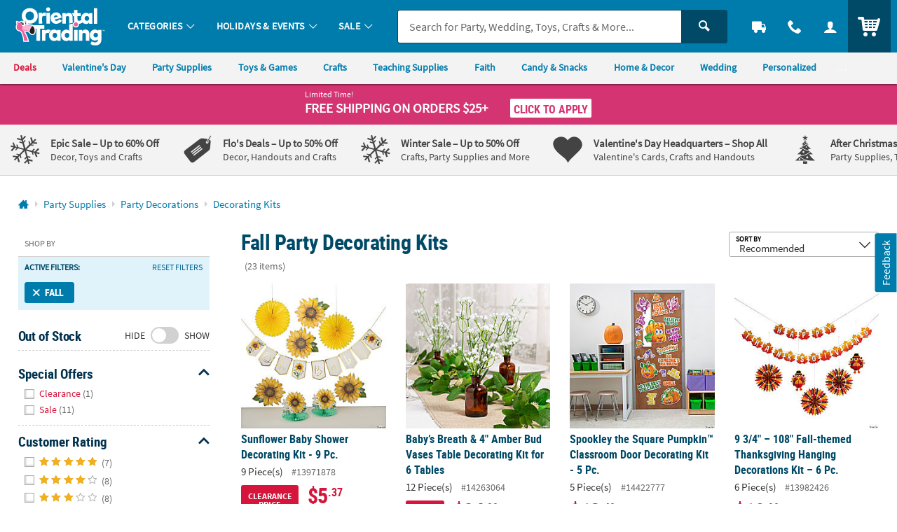

--- FILE ---
content_type: text/html;charset=UTF-8
request_url: https://www.orientaltrading.com/party-supplies/party-decorations/decorating-kits/fall-a1-553738+1245-1.fltr
body_size: 57949
content:




































<!-- default-responsive -->
<!doctype html>
<html class="no-js theme-otc" lang="en">
	<head>
        
            
                <link href="/assets/dist/fonts/source_sans/source-sans-pro-regular-webfont.ttf" rel="preload" as="font" type="font/ttf" crossorigin>
            
                <link href="/assets/dist/fonts/source_sans/source-sans-pro-bold-webfont.ttf" rel="preload" as="font" type="font/ttf" crossorigin>
            
                <link href="/assets/dist/fonts/roboto/robotocondensed-bold-webfont.woff2" rel="preload" as="font" type="font/woff2" crossorigin>
            
                <link href="/assets/dist/icons/icomoon/fonts/icomoon.woff2?rt1m6r" rel="preload" as="font" type="font/woff2" crossorigin>
            
                <link href="/assets/dist/icons/icomoon_mrkt/fonts/icomoon_mrkt.woff2?e5nue7" rel="preload" as="font" type="font/woff2" crossorigin>
            
        
		
		<meta http-equiv="X-UA-Compatible" content="IE=edge,chrome=1">
		<meta http-equiv="Content-Type" content="text/html; charset=UTF-8" />
		 
			
			
				<meta name="viewport" content="width=1080">
			
		 
		


    <meta http-equiv="Cache-Control" content="no-cache" />
    <meta http-equiv="Pragma" content="no-cache" />
    <meta http-equiv="Expires" content="0" />
		<meta property="og:site_name" content="Oriental Trading" />
		
		<meta charset="utf-8" />
		<link rel="apple-touch-icon" sizes="180x180" href="/assets/dist/img/meta/OTC/apple-touch-icon.png" />
<link rel="icon" type="image/png" sizes="32x32" href="/assets/dist/img/meta/OTC/favicon-32x32.png" />
<link rel="icon" type="image/png" sizes="16x16" href="/assets/dist/img/meta/OTC/favicon-16x16.png" />
<link rel="mask-icon" href="/assets/dist/img/meta/OTC/safari-pinned-tab.svg" color="#" />
<link rel="icon" href="/assets/dist/img/meta/OTC/favicon.ico" />
<meta name="theme-color" content="#" />

			
				
					<link href="/assets/dist/fonts/source_sans/source-sans-pro-regular-webfont.ttf" rel="preload" as="font" type="font/ttf" crossorigin>
				
					<link href="/assets/dist/fonts/source_sans/source-sans-pro-bold-webfont.ttf" rel="preload" as="font" type="font/ttf" crossorigin>
				
					<link href="/assets/dist/fonts/roboto/robotocondensed-bold-webfont.woff2" rel="preload" as="font" type="font/woff2" crossorigin>
				
					<link href="/assets/dist/icons/icomoon/fonts/icomoon.woff2?rt1m6r" rel="preload" as="font" type="font/woff2" crossorigin>
				
					<link href="/assets/dist/icons/icomoon_mrkt/fonts/icomoon_mrkt.woff2?e5nue7" rel="preload" as="font" type="font/woff2" crossorigin>
				
			
		



































<title>Fall Decorating Kits | Oriental Trading</title>

	<meta name="description" content="Find the best fall decorating kits for your party! Our value-packed kits include thanksgiving decorations, halloween party decor & baby shower decorations."/>

<link rel="canonical" href="https://www.orientaltrading.com/party-supplies/party-decorations/decorating-kits/fall-a1-553738+1245-1.fltr" />	















































	
	
		<meta name="robots" content="index, follow">
	



		
		
		
		
		
		
<style type="text/css">
	
		
		
		
			/** COMPILED: Tue Jun 09 2020 11:47:38 GMT-0500 (Central Daylight Time) **/article,aside,details,figcaption,figure,footer,header,hgroup,nav,section{display:block}audio,canvas,video{display:inline-block}[hidden],audio:not([controls]){display:none}html{font-size:100%;overflow-y:scroll;-webkit-text-size-adjust:100%;-ms-text-size-adjust:100%;text-rendering:auto;-webkit-font-smoothing:antialiased;-moz-osx-font-smoothing:grayscale}body{margin:0;line-height:1.4;font-size:1em}::-moz-selection{text-shadow:none}::selection{text-shadow:none}a{text-decoration:none}a:hover{text-decoration:underline}a:focus{outline:thin dotted}a:active,a:hover{outline:0}abbr[title]{border-bottom:1px dotted}b,strong{font-weight:700}blockquote{margin:1em 40px}dfn{font-style:italic}hr{display:block;height:1px;border:0;margin:1em 0;padding:0}ins{background:#ff9;text-decoration:none}mark{background:#ff0;font-style:italic;font-weight:700}code,kbd,pre,samp{font-family:monospace,serif;_font-family:courier new,monospace;font-size:1em}pre{white-space:pre;white-space:pre-wrap;word-wrap:break-word}q{quotes:none}q:after,q:before{content:"";content:none}small{font-size:85%}sub,sup{font-size:75%;line-height:0;position:relative;vertical-align:baseline}sup{top:-.5em}sub{bottom:-.25em}ol,ul{margin:0;padding:0;list-style:none}dd{margin:0 0 0 40px}nav ol,nav ul{list-style:none;list-style-image:none;margin:0;padding:0}img{border:0;-ms-interpolation-mode:bicubic;vertical-align:middle}svg:not(:root){overflow:hidden}figure,form{margin:0}fieldset{margin:0}fieldset,legend{border:0;padding:0}button,input,select,textarea{font-size:100%;margin:0;vertical-align:baseline}button,input{line-height:normal}button,input[type=button],input[type=reset],input[type=submit]{cursor:pointer;-webkit-appearance:button}input[type=checkbox],input[type=radio]{-webkit-box-sizing:border-box;box-sizing:border-box;padding:0}input[type=search]{-webkit-appearance:textfield;-webkit-box-sizing:content-box;box-sizing:content-box}input[type=search]::-webkit-search-decoration{-webkit-appearance:none}button::-moz-focus-inner,input::-moz-focus-inner{border:0;padding:0}textarea{overflow:auto;vertical-align:top;resize:vertical}input:invalid,textarea:invalid{background-color:#f0dddd;color:#000}table{border-collapse:collapse;border-spacing:0}td{vertical-align:top}.ir{display:block;border:0;text-indent:-999em;overflow:hidden;background-color:transparent;background-repeat:no-repeat;text-align:left;direction:ltr}.ir br{display:none}.hidden{display:none!important;visibility:hidden}.visuallyhidden{position:absolute!important;clip:rect(1px 1px 1px 1px);clip:rect(1px,1px,1px,1px);padding:0!important;border:0!important;height:1px!important;width:1px!important;overflow:hidden}.visuallyhidden.focusable:active,.visuallyhidden.focusable:focus{clip:auto;height:auto;margin:0;overflow:visible;position:static;width:auto}.invisible{visibility:hidden}.clearfix:after,.clearfix:before{content:"";display:table}.clearfix:after{clear:both}.content #pdp_ratings ul li:after,.content #pdp_ratings ul li:before{display:none}.results-badge{position:absolute;pointer-events:none;z-index:2;top:0;left:0}.results-badge div{display:inline-block;padding:4px 14px;color:#fff;font-size:14.4px;font-size:.9rem}.results-badge .badge_oos{background-color:rgba(69,69,69,.65)}.results-badge.results-badge_banner{top:-3px;left:-4px}.results-badge.results-badge_banner div:after{content:"";position:absolute;left:0;bottom:-10px;width:0;height:0;border-top:10px solid;border-left:5px solid transparent}.results-badge.results-badge_full{width:100%;top:72px}.results-badge.results-badge_full div{width:100%}.sb-seo-intro{line-height:1.4;padding-bottom:5px;padding-left:12px;margin:0}.footer-seo-cartridge{clear:both;font-size:11px;font-size:.6875rem;padding:1rem 0;line-height:1.5}.footer-seo-cartridge h2{font-weight:700;margin-bottom:5px;letter-spacing:0}.footer-seo-cartridge a,.footer-seo-cartridge a:hover{font-weight:400}.footer-seo-cartridge .seo-links ul{width:25%;padding:0 1rem 2.25rem 0;margin:0;float:left}.footer-seo-cartridge .seo-links ul li{list-style-type:none}.footer-seo-cartridge .seo-links ul h3{font-size:20px;font-size:1.25rem;margin-bottom:.5rem}.footer-seo-title{font-size:1.1em;padding-bottom:1px}.page-landing header{margin:0}.page-landing h1{clear:both}.page-landing .module-wrapper{overflow:hidden}.page-landing .main-wrapper .bg-image_otc{background-image:url("data:image/svg+xml;charset%3DUS-ASCII,%3Csvg%20xmlns%3D%22http%3A%2F%2Fwww.w3.org%2F2000%2Fsvg%22%20width%3D%22272%22%20height%3D%2257%22%3E%3Cpath%20fill%3D%22%230093CD%22%20d%3D%22M23.09%2035.11l-2.57-4.83c-1.55-2.91-2.7-4.9-3.45-5.99-.76-1.09-1.76-1.93-3.02-2.53s-2.62-.82-4.09-.67c-1.46.14-2.95.61-4.46%201.41-1.59.85-2.85%201.85-3.77%203.01S.26%2027.92.07%2029.28c-.18%201.35-.02%202.65.47%203.91.5%201.24%201.5%203.28%203%206.12l2.57%204.83c1.54%202.91%202.7%204.9%203.45%205.99.76%201.09%201.77%201.93%203.02%202.53%201.26.6%202.62.83%204.08.69%201.47-.15%202.96-.63%204.47-1.44%201.59-.85%202.85-1.85%203.77-3.01s1.47-2.41%201.64-3.76c.19-1.35.04-2.65-.46-3.89-.48-1.25-1.48-3.3-2.99-6.14zm-4.51%2012.04c-.49.26-.9.23-1.25-.07-.33-.31-.93-1.29-1.81-2.93l-7-13.18c-.77-1.45-1.14-2.38-1.09-2.77.05-.41.26-.72.65-.93.45-.24.85-.21%201.18.08.34.28.86%201.08%201.56%202.39l6.9%2012.97c.88%201.66%201.37%202.75%201.47%203.27.09.52-.11.91-.61%201.17zM33.41%2034.6l3.71%209.66-7.45%202.86-9.39-24.46%207.45-2.86.94%203.32c.2-2.71%201.3-4.53%203.3-5.45l3.31%208.61c-1.36.52-2.3%201.09-2.79%201.71-.5.61-.69%201.28-.59%202%20.1.7.6%202.24%201.51%204.61zm9.51-19.17l6.78%2025.31-7.93%202.13-6.78-25.31%207.93-2.13zm-8.34.58l-1.08-4.03%207.94-2.12%201.08%204.02-7.94%202.13zm32.33%2011.96l-.37-1.9-7.42%201.44.66%203.39c.25%201.28.31%202.16.19%202.66-.11.48-.46.77-1.05.89-.48.09-.83-.01-1.07-.31-.23-.3-.46-1.04-.69-2.2l-1.08-5.56%2010.14-1.97-.66-3.41c-.49-2.49-1.15-4.37-2-5.63-.84-1.27-2.05-2.18-3.65-2.73-1.58-.56-3.48-.63-5.67-.2-1.8.35-3.32%201.01-4.56%201.97-1.25.95-2.05%202.14-2.4%203.57-.36%201.41-.32%203.24.12%205.49l1.46%207.5c.37%201.91.79%203.35%201.26%204.3.46.94%201.13%201.77%201.99%202.47.87.69%201.99%201.15%203.35%201.38%201.36.23%202.87.19%204.52-.13%201.71-.33%203.07-.85%204.11-1.54a7.018%207.018%200%200%200%202.39-2.74c.55-1.11.84-2.11.86-3%20.01-.91-.12-2.16-.43-3.74zm-11.65-5.79l-.36-1.88c-.28-1.45-.39-2.34-.32-2.69.06-.36.37-.59.91-.7.44-.08.77.05.98.41.22.36.46%201.2.71%202.54l.37%201.88-2.29.44zm33.36%2011.76l-7.9%201.11-2.52-17.97c-.25-1.78-.46-2.87-.64-3.24-.17-.38-.52-.52-1.06-.45-.56.08-.88.36-.96.83-.08.46.02%201.67.29%203.63l2.47%2017.54-7.9%201.11-3.65-25.95%208.04-1.13.2%202.4c.44-1.03%201.04-1.84%201.79-2.42.77-.6%201.69-.97%202.77-1.13%201.36-.19%202.51-.02%203.46.49.95.52%201.62%201.25%202%202.19.38.93.73%202.53%201.05%204.79l2.56%2018.2zm9.63-.58c-1.81.16-3.11.2-3.89.12-.79-.09-1.5-.38-2.14-.86-.64-.5-1.06-1.09-1.27-1.77-.21-.69-.42-2.34-.65-4.94l-1.16-13.26-1.71.15-.36-4.13%201.71-.15-.36-4.11%207.97-.7.36%204.11%202.14-.19.36%204.13-2.14.19%201.22%2013.97c.15%201.72.32%202.67.51%202.85.2.18.95.22%202.25.1l.37%204.21-3.21.28zm13.55-3.2l.12%202.33%207.75-.4-.69-13.13c-.23-4.32-.51-7.17-.86-8.54-.35-1.38-1.23-2.51-2.65-3.38-1.42-.89-3.47-1.26-6.17-1.12-2.25.12-4.05.63-5.42%201.55-1.36.92-2.25%201.94-2.67%203.07-.4%201.12-.55%202.68-.45%204.71l.09%201.76%207.47-.39-.14-2.74c-.08-1.46-.06-2.36.06-2.71.11-.36.44-.56.98-.58.47-.02.82.17%201.04.58.23.4.38%201.28.46%202.65.06%201.09%200%201.82-.16%202.19-.17.36-1.53%201.13-4.09%202.29-2.4%201.07-3.88%201.98-4.47%202.73-.58.74-.82%202.09-.72%204.05l.11%202.15c.14%202.64.81%204.33%202.01%205.05%201.21.71%202.51%201.04%203.91.96%201.06-.06%201.97-.33%202.7-.83.76-.55%201.36-1.29%201.79-2.25zm-2.61-2.29c-.19-.39-.32-1.25-.39-2.61-.06-1.18-.01-2.1.15-2.74.18-.64.88-1.46%202.11-2.46l.28%205.38c.07%201.32.03%202.14-.11%202.46-.13.31-.44.48-.94.51-.53.02-.89-.16-1.1-.54zm12.43%204.27L121.06.18l8.21-.14.56%2031.96-8.21.14zm23.22-25.57l-4.91-.17.22-6.4%2018.15.63-.22%206.39-4.93-.17-.89%2025.55-8.31-.29.89-25.54zm27.08%209.53c-1.46-.1-2.54.02-3.25.37s-1.17.87-1.38%201.57c-.21.69-.4%202.3-.58%204.83L166%2033.18l-7.96-.55%201.83-26.14%207.96.56-.56%203.4c1.33-2.37%203.09-3.56%205.29-3.55l-.64%209.2zm8.83-.54c.15-1.45.31-2.34.48-2.67.17-.34.52-.48%201.06-.42.47.05.78.29.94.73.17.43.18%201.32.03%202.68-.11%201.09-.28%201.8-.5%202.13-.22.33-1.69.88-4.4%201.62-2.54.69-4.15%201.35-4.84%201.99s-1.14%201.94-1.34%203.89l-.22%202.14c-.28%202.63.12%204.4%201.19%205.31%201.08.89%202.32%201.42%203.71%201.56%201.06.11%201.99-.02%202.8-.4.82-.39%201.52-1.03%202.1-1.9l-.24%202.32%207.72.81%201.37-13.08c.45-4.31.61-7.16.48-8.57-.13-1.42-.82-2.67-2.09-3.75-1.26-1.1-3.23-1.79-5.92-2.07-2.24-.23-4.1-.01-5.59.68-1.49.69-2.53%201.56-3.11%202.61-.57%201.04-.96%202.57-1.18%204.58l-.18%201.75%207.44.78.29-2.72zm1.29%2011.93c-.14%201.31-.3%202.11-.49%202.41-.18.29-.51.4-1.01.35-.52-.06-.86-.29-1-.7-.13-.41-.13-1.29.02-2.64.12-1.18.32-2.07.58-2.68.27-.61%201.1-1.31%202.46-2.1l-.56%205.36zm19.14%209.8l7.88%201.25%205-31.57-7.88-1.25-1.16%207.33a6.694%206.694%200%200%200-1.97-1.93c-.75-.48-1.61-.79-2.59-.95-1.26-.2-2.4-.05-3.41.44-1.01.48-1.71%201.11-2.1%201.91-.38.79-.72%202.18-1.04%204.17l-1.92%2012.11c-.3%201.91-.4%203.31-.28%204.19.13.88.59%201.73%201.38%202.52.79.78%201.8%201.27%203.03%201.46.91.14%201.81.09%202.71-.17.89-.26%201.78-.72%202.66-1.38l-.31%201.87zm-.62-4.32c-.44-.07-.71-.28-.82-.63-.1-.36-.07-1.07.1-2.12l2.01-12.68c.16-1.01.34-1.65.54-1.92.21-.27.56-.37%201.03-.3.48.08.77.29.88.64.12.35.1%201-.05%201.95l-1.9%2011.97c-.23%201.44-.46%202.34-.69%202.69-.22.35-.59.48-1.1.4zm24.72-18.95l-8-1.85.94-4.06%208%201.85-.94%204.06zm-.36%201.56l-5.89%2025.53-8-1.85%205.89-25.53%208%201.85zm19.59%2014.34l-5.98%2017.36-7.54-2.6%205.91-17.16c.59-1.7.89-2.76.91-3.18.01-.41-.23-.71-.74-.88-.54-.18-.94-.08-1.23.31-.28.38-.75%201.5-1.39%203.37l-5.77%2016.75-7.54-2.6%208.53-24.77%207.67%202.64-.91%202.23c.86-.72%201.76-1.17%202.7-1.35.96-.19%201.95-.1%202.98.26%201.29.44%202.25%201.12%202.86%202.01s.87%201.85.79%202.86c-.09%201-.5%202.58-1.25%204.75zm15.77-1.8l-1.35%201.55c-.24-1.01-.65-1.88-1.24-2.6-.57-.71-1.31-1.28-2.22-1.7-1.66-.77-3.13-.85-4.4-.23-1.27.61-2.43%202.05-3.47%204.31l-4%208.64c-.73%201.58-1.14%202.87-1.22%203.87-.08.99.17%201.95.76%202.86.6.92%201.56%201.68%202.86%202.28.75.35%201.53.54%202.35.57.83.03%201.68-.09%202.56-.36l-.83%201.79c-.47%201.03-.88%201.66-1.2%201.9-.33.24-.77.23-1.32-.02-.76-.35-.91-1.05-.42-2.11l-7.03-3.25c-1.01%202.32-1%204.18.04%205.61%201.03%201.44%202.7%202.69%205.01%203.76%201.87.87%203.53%201.37%204.95%201.51%201.44.16%202.69-.01%203.76-.5%201.07-.48%201.82-1.05%202.26-1.72.45-.67%201.26-2.25%202.4-4.72l8.48-18.31-6.73-3.13zm-3.44%206.07l-3.41%207.37c-.63%201.35-1.1%202.18-1.42%202.5-.32.31-.72.36-1.2.14-.42-.19-.62-.48-.61-.85.02-.39.27-1.11.76-2.17l3.7-7.99c.46-1%20.86-1.64%201.18-1.89.34-.26.72-.3%201.14-.11.43.2.63.48.61.83.01.36-.25%201.08-.75%202.17zm13.5%202.46c-.55.12-1.07.02-1.55-.28-.5-.32-.81-.75-.93-1.31-.13-.56-.03-1.08.28-1.58.33-.51.78-.83%201.37-.94.55-.1%201.05-.01%201.52.29.49.31.79.74.92%201.31.13.56.04%201.09-.27%201.58-.32.49-.77.8-1.34.93zm-.83-3.74c-.46.11-.82.36-1.07.76-.26.41-.33.85-.23%201.32.1.47.36.83.76%201.08.4.25.84.33%201.3.22.47-.11.83-.37%201.09-.77.25-.39.32-.83.22-1.29-.1-.48-.35-.84-.75-1.09-.41-.27-.85-.34-1.32-.23zm-1%202.18l1.24-1.96c.12.08.3.19.55.35.24.15.37.24.4.26.15.11.26.22.32.35.12.21.1.42-.03.63-.11.17-.23.26-.36.27a.705.705%200%200%201-.42-.08c.11.1.18.2.21.29.05.17.02.35-.11.55l-.11.18-.03.06c-.01.02-.02.04-.02.07l-.02.07-.49-.31c.02-.07.07-.17.14-.29.07-.12.11-.21.12-.26.02-.08%200-.16-.05-.23a.584.584%200%200%200-.16-.14l-.11-.08-.11-.07-.44.69-.52-.35zm1.93-.98a.937.937%200%200%200-.27-.23l-.13-.08-.36.57.2.12c.12.08.23.11.33.1.1-.01.18-.06.25-.17.06-.1.06-.21-.02-.31zM49.25%2045.52h1.72l2.66%205.22h.02v-5.22h1.34v6.98h-1.71l-2.67-5.22h-.02v5.22h-1.34v-6.98zm9.54%201.71c1.53%200%202.7%201.03%202.7%202.73%200%201.48-.99%202.66-2.7%202.66-1.7%200-2.69-1.18-2.69-2.66%200-1.7%201.17-2.73%202.69-2.73zm0%204.35c1.03%200%201.3-.92%201.3-1.78%200-.79-.42-1.53-1.3-1.53-.87%200-1.29.76-1.29%201.53%200%20.85.27%201.78%201.29%201.78zM62.5%2045h1.34v3.01h.02c.37-.49.84-.78%201.54-.78%201.58%200%202.16%201.26%202.16%202.68%200%201.41-.58%202.71-2.16%202.71-.57%200-1.19-.2-1.58-.75h-.02v.63h-1.3V45zm2.53%206.58c.88%200%201.13-.96%201.13-1.67%200-.69-.24-1.64-1.11-1.64-.86%200-1.2.92-1.2%201.64%200%20.73.29%201.67%201.18%201.67zm6.04-4.35c1.53%200%202.7%201.03%202.7%202.73%200%201.48-.99%202.66-2.7%202.66-1.7%200-2.69-1.18-2.69-2.66%200-1.7%201.17-2.73%202.69-2.73zm0%204.35c1.03%200%201.3-.92%201.3-1.78%200-.79-.42-1.53-1.3-1.53-.87%200-1.29.76-1.29%201.53%200%20.85.27%201.78%201.29%201.78zm7.29.34h-.02c-.4.5-.95.7-1.58.7-1.58%200-2.16-1.3-2.16-2.71%200-1.42.58-2.68%202.16-2.68.67%200%201.14.23%201.54.72h.02V45h1.34v7.5h-1.3v-.58zm-1.23-.34c.89%200%201.18-.94%201.18-1.67%200-.72-.34-1.64-1.2-1.64-.87%200-1.11.95-1.11%201.64%200%20.71.25%201.67%201.13%201.67zm6.05-.47h.02l1.24-3.76h1.36l-1.93%205.11c-.43%201.14-.74%202.26-2.14%202.26-.32%200-.64-.05-.95-.14l.09-.99c.17.06.36.09.69.09.54%200%20.87-.37.87-.92l-1.97-5.41h1.48l1.24%203.76zm7.98-5.59h1.91c2.14%200%204.03.72%204.03%203.49s-1.89%203.49-4.03%203.49h-1.91v-6.98zm1.4%205.88h.78c1.17%200%202.3-.87%202.3-2.39s-1.13-2.39-2.3-2.39h-.78v4.78zm9.88.81c-.49.27-1.05.41-1.77.41-1.7%200-2.69-.98-2.69-2.67%200-1.49.79-2.72%202.39-2.72%201.91%200%202.45%201.31%202.45%203.11h-3.56c.06.83.64%201.3%201.47%201.3.65%200%201.21-.24%201.71-.52v1.09zm-.9-2.79c-.04-.65-.34-1.21-1.09-1.21s-1.13.52-1.19%201.21h2.28zm2.52-4.42h1.34v7.5h-1.34V45zm2.98.05h1.34v1.28h-1.34v-1.28zm0%202.3h1.34v5.15h-1.34v-5.15zm2.42%200h1.44l1.28%203.75h.02l1.24-3.75h1.34l-1.9%205.15h-1.51l-1.91-5.15zm10.18%204.86c-.49.27-1.05.41-1.77.41-1.7%200-2.69-.98-2.69-2.67%200-1.49.79-2.72%202.39-2.72%201.91%200%202.45%201.31%202.45%203.11h-3.56c.06.83.64%201.3%201.47%201.3.65%200%201.21-.24%201.71-.52v1.09zm-.9-2.79c-.04-.65-.34-1.21-1.09-1.21s-1.13.52-1.19%201.21h2.28zm2.41-2.07h1.19v1.17h.02c.06-.48.61-1.29%201.41-1.29.13%200%20.27%200%20.41.04v1.35c-.12-.07-.36-.11-.6-.11-1.09%200-1.09%201.36-1.09%202.1v1.89h-1.34v-5.15zm7.12%201.08c-.41-.14-.71-.22-1.2-.22-.36%200-.79.13-.79.57%200%20.82%202.33.3%202.33%202.16%200%201.2-1.07%201.68-2.16%201.68-.51%200-1.03-.09-1.52-.22l.08-1.1c.42.21.86.34%201.32.34.34%200%20.88-.13.88-.63%200-1.01-2.33-.32-2.33-2.18%200-1.11.97-1.6%202.02-1.6.63%200%201.04.1%201.46.19l-.09%201.01zm5.21-2.91h2.24l1.66%205.29h.02l1.66-5.29h2.24v6.98h-1.34v-5.76h-.02l-1.88%205.76h-1.34l-1.88-5.76-.02.02v5.74h-1.34v-6.98zm11.74%201.71c1.53%200%202.7%201.03%202.7%202.73%200%201.48-.99%202.66-2.7%202.66-1.7%200-2.69-1.18-2.69-2.66%200-1.7%201.17-2.73%202.69-2.73zm0%204.35c1.03%200%201.3-.92%201.3-1.78%200-.79-.42-1.53-1.3-1.53-.87%200-1.29.76-1.29%201.53%200%20.85.27%201.78%201.29%201.78zm3.69-4.23h1.19v1.17h.02c.06-.48.61-1.29%201.41-1.29.13%200%20.27%200%20.41.04v1.35c-.12-.07-.36-.11-.6-.11-1.09%200-1.09%201.36-1.09%202.1v1.89h-1.34v-5.15zm8.01%204.86c-.49.27-1.05.41-1.77.41-1.7%200-2.69-.98-2.69-2.67%200-1.49.79-2.72%202.39-2.72%201.91%200%202.45%201.31%202.45%203.11h-3.56c.06.83.64%201.3%201.47%201.3.65%200%201.21-.24%201.71-.52v1.09zm-.9-2.79c-.04-.65-.34-1.21-1.09-1.21s-1.13.52-1.19%201.21h2.28zm6-3.9h3.88v1.1h-2.48v1.72h2.36v1.1h-2.36v3.06h-1.4v-6.98zm9.81%206.98h-1.27v-.7h-.02c-.41.5-.99.82-1.69.82-1.22%200-1.75-.86-1.75-2.02v-3.25h1.34v2.75c0%20.63.01%201.48.87%201.48.97%200%201.18-1.05%201.18-1.71v-2.52h1.34v5.15zm1.45-5.15h1.27v.7h.02c.42-.59.99-.82%201.69-.82%201.22%200%201.75.86%201.75%202.02v3.25h-1.34v-2.75c0-.63-.01-1.48-.87-1.48-.97%200-1.18%201.05-1.18%201.71v2.52h-1.34v-5.15zm9.97.98h-.99v-.98h.99v-.72c0-1.03.58-1.75%201.64-1.75.34%200%20.72.05.98.11l-.11%201.11c-.12-.07-.29-.18-.58-.18-.45%200-.59.39-.59.79v.64h1.17v.98h-1.17v4.17h-1.34v-4.17zm5.71-1.1c1.53%200%202.7%201.03%202.7%202.73%200%201.48-.99%202.66-2.7%202.66-1.7%200-2.69-1.18-2.69-2.66%200-1.7%201.17-2.73%202.69-2.73zm0%204.35c1.03%200%201.3-.92%201.3-1.78%200-.79-.42-1.53-1.3-1.53-.87%200-1.29.76-1.29%201.53%200%20.85.27%201.78%201.29%201.78zm3.72-4.23h1.19v1.17h.02c.06-.48.61-1.29%201.41-1.29.13%200%20.27%200%20.41.04v1.35c-.12-.07-.36-.11-.6-.11-1.09%200-1.09%201.36-1.09%202.1v1.89h-1.34v-5.15zm7.74-1.83h1.4v5.88h2.71v1.1h-4.11v-6.98zm9.02%206.69c-.49.27-1.05.41-1.77.41-1.7%200-2.69-.98-2.69-2.67%200-1.49.79-2.72%202.39-2.72%201.91%200%202.45%201.31%202.45%203.11h-3.56c.06.83.64%201.3%201.47%201.3.65%200%201.21-.24%201.71-.52v1.09zm-.9-2.79c-.04-.65-.34-1.21-1.09-1.21s-1.13.52-1.19%201.21h2.28zm5.59-.99c-.41-.14-.71-.22-1.2-.22-.36%200-.79.13-.79.57%200%20.82%202.33.3%202.33%202.16%200%201.2-1.07%201.68-2.16%201.68-.51%200-1.03-.09-1.52-.22l.08-1.1c.42.21.86.34%201.32.34.34%200%20.88-.13.88-.63%200-1.01-2.33-.32-2.33-2.18%200-1.11.97-1.6%202.02-1.6.63%200%201.04.1%201.46.19l-.09%201.01zm4.64%200c-.41-.14-.71-.22-1.2-.22-.36%200-.79.13-.79.57%200%20.82%202.33.3%202.33%202.16%200%201.2-1.07%201.68-2.16%201.68-.51%200-1.03-.09-1.52-.22l.08-1.1c.42.21.86.34%201.32.34.34%200%20.88-.13.88-.63%200-1.01-2.33-.32-2.33-2.18%200-1.11.97-1.6%202.02-1.6.63%200%201.04.1%201.46.19l-.09%201.01zm1.81-2.91h1.54l-.21%204.61h-1.14l-.19-4.61zm.07%205.58h1.4v1.4h-1.4v-1.4z%22%2F%3E%3C%2Fsvg%3E");background-repeat:no-repeat}.page-landing .main-wrapper .bg-image_otc span{padding-top:20.955882352941%}.page-landing .main-wrapper .bg-image_mw{background-image:url("data:image/svg+xml;charset%3DUS-ASCII,%3Csvg%20xmlns%3D%22http%3A%2F%2Fwww.w3.org%2F2000%2Fsvg%22%20width%3D%22258%22%20height%3D%2254%22%3E%3Cpath%20d%3D%22M18.61%202.154C5.221%205.742-2.726%2019.506.861%2032.897c3.587%2013.391%2017.352%2021.337%2030.74%2017.75%2013.39-3.589%2021.341-17.351%2017.753-30.743C45.765%206.514%2031.999-1.433%2018.61%202.154zm12.579%2046.948C18.788%2052.426%206.048%2045.18%202.52%2032.896l10.05-2.694a4.886%204.886%200%200%200-.161%203.03%204.918%204.918%200%201%200%209.502-2.545%204.89%204.89%200%200%200-1.656-2.545l1.668-.446%201.197%204.467s.838%203.123%204.233%202.212c3.397-.91%202.243-4.535%202.243-4.535l-1.544.415s.442%202.198-1.102%202.611c-1.543.414-2.32-1.254-2.32-1.254l-1.543-5.763-4.934%201.322c-.13-.737-.304-2.426.479-3.987.766-1.53%201.438-1.954%201.438-1.954l.67%202.319-1.141.306s-.296.372-.413.845c-.117.474-.04.941-.04.941l3.611-.967-1.654-6.175s-2.486.964-3.897%203.936c-.978%202.065-.778%204.285-.644%205.161L7.52%2030.023c-.117-.404-.37-1.341-.406-1.89a46.583%2046.583%200%200%201-.083-2.331l-2.692-.894s-.016-.8.016-1.231c.028-.43.282-1.498.282-1.498l1.121.338-.256%201.784%201.487.435.603-3.055-4.04-1.908s-.743%201.622-1.022%204.784c-.281%203.165.505%205.553.505%205.553l1.603-.43s-.134-1.238-.255-1.501c-.122-.262-.069-1.353-.069-1.353l1.05.258s.046.723.028%201.02c-.014.239.316%201.766.449%202.368l-3.688.988a23.424%2023.424%200%200%201%20.969-13.38l4.782%202.574s.502-1.421.796-1.977c.292-.557.928-1.61.928-1.61l-2.207-1.751.664-.951s2.068%201.643%202.17%201.615c.102-.027.926-1.207.926-1.207l-3.365-2.955s-.591.673-1.431%201.925c-.576.863-1.179%202.044-1.179%202.044l2.334%201.581-.51.986-3.232-1.868a23.718%2023.718%200%200%201%204.236-6.243l3.816%203.73%201.952-1.773%201.847%201.822s.742-.529%201.126-.744c.384-.211.989-.558.989-.558l.336%201.12s-1.388.852-2.197%201.546c-.806.694-1.778%201.726-1.778%201.726l-.91-.783%201.529-1.698-.989-.948s-.432.299-1.516%201.472c-.567.615-1.093%201.543-1.093%201.543l3.284%202.65s.986-1.662%202.519-2.809a20.763%2020.763%200%200%201%203.164-1.913l-1.094-4.083s-1.394.557-1.755.728c-.359.17-1.237.736-1.237.736l-.744-.866s1.166-.773%201.669-1.034c.582-.305%201.722-.721%201.722-.721l-1.113-4.148s-1.759.458-3.627%201.559c-1.715%201.011-2.998%202.125-2.998%202.125l1.014%201.31s1.668-1.408%202.321-1.762c.803-.435%202.211-1.072%202.211-1.072l.315%201.168s-1.462.721-2.606%201.396c-.56.331-2.259%201.857-2.259%201.857L9.3%209.003a23.29%2023.29%200%200%201%208.178-4.832c.377.239.668.514.53.406.373.293.654.804.654.804l2.652%209.892c-.338.108-.904.311-1.279.525-.807.462-1.394%201.013-1.394%201.013l.926%201.27s.783-.553%201.217-.766c.262-.13.69-.251.988-.325l.015.056%201.985%207.407%201.6-.427-1.295-4.894c.769-.128%202.401-.266%203.918.492%201.527.769%201.951%201.441%201.951%201.441l-2.318.668-.307-1.142s-.373-.291-.844-.411c-.473-.121-.944-.042-.944-.042l.967%203.612%206.176-1.651s-.962-2.487-3.937-3.899c-2.008-.953-4.165-.786-5.084-.656l-2.404-9.058c.441-.123%201.285-.344%201.794-.377%201.204-.079%202.327-.084%202.327-.084l.897-2.692s.799-.015%201.231.014c.428.033%201.497.285%201.497.285l-.338%201.12-1.784-.258-.435%201.491%203.057.604L31.4%204.547s-1.762-.461-4.924-.741c-3.163-.283-5.408.224-5.408.224l.43%201.601s.938-.1%201.499-.253c.278-.076%201.354-.069%201.354-.069l-.257%201.048s-.723.049-1.025.031c-.223-.013-1.608.282-2.262.426l-.473-1.78s-.062-.964.107-1.252c.075-.134.205-.31.34-.481a23.357%2023.357%200%200%201%2012.23.971l-2.488%204.63s1.42.502%201.976.792c.556.293%201.608.931%201.608.931l1.753-2.208.951.664s-1.643%202.067-1.615%202.17c.028.106%201.204.93%201.204.93l2.958-3.366s-.674-.594-1.927-1.433c-.859-.575-2.044-1.18-2.044-1.18l-1.581%202.334-.982-.509%201.798-3.111a23.644%2023.644%200%200%201%206.313%204.111l-3.732%203.818%201.773%201.954-1.82%201.848s.528.739.743%201.123l.559.989-1.122.338s-.848-1.391-1.544-2.197c-.694-.805-1.726-1.779-1.726-1.779l.785-.911%201.698%201.532.948-.989s-.302-.433-1.471-1.518c-.62-.567-1.547-1.093-1.547-1.093l-2.649%203.284s1.662.987%202.807%202.519c1.146%201.533%201.915%203.165%201.915%203.165l4.08-1.094s-.558-1.398-.728-1.756c-.168-.357-.733-1.235-.733-1.235l.865-.748s.772%201.165%201.035%201.67c.305.581.72%201.719.72%201.719l4.151-1.113s-.46-1.758-1.561-3.625a22.999%2022.999%200%200%200-2.124-2.998l-1.312%201.013s1.406%201.669%201.76%202.324c.435.802%201.074%202.212%201.074%202.212l-1.169.312s-.721-1.461-1.392-2.603c-.332-.563-1.858-2.259-1.858-2.259l2.844-2.662a23.398%2023.398%200%200%201%205.307%209.041l-11.575%203.101c-.099-.309-.322-.964-.558-1.379a8.27%208.27%200%200%200-1.013-1.397l-1.269.928s.553.784.768%201.217c.144.296.275.803.349%201.093l-10.171%202.724.418%201.421%205.739-1.538a4.9%204.9%200%200%200-.161%203.032%204.916%204.916%200%200%200%206.024%203.475%204.917%204.917%200%200%200%203.478-6.022%204.883%204.883%200%200%200-1.656-2.543l10.028-2.688c3.091%2012.404-4.323%2025.049-16.723%2028.37zM20.523%2031.06a3.48%203.48%200%200%201-2.461%204.264%203.478%203.478%200%200%201-4.264-2.462%203.468%203.468%200%200%201%20.738-3.187l.232-.062c-.14.384-.169.813-.056%201.237a2.08%202.08%200%200%200%202.544%201.471%202.077%202.077%200%200%200%20.801-3.59l.232-.062a3.472%203.472%200%200%201%202.234%202.391zm17.631-4.725a3.482%203.482%200%201%201-6.727%201.803%203.474%203.474%200%200%201%20.742-3.187l.231-.062c-.14.384-.169.812-.055%201.237a2.078%202.078%200%200%200%202.543%201.471%202.077%202.077%200%200%200%201.466-2.545%202.051%202.051%200%200%200-.667-1.043l.235-.063a3.477%203.477%200%200%201%202.232%202.389zm-23.275-5.453c-.975%201.988-1.148%202.989-1.148%202.989l-3.416-1.766s.002-.553.19-1.08c.161-.455.483-.939.483-.939l1.009.61-.372.944%201.322.677.999-2.03-3.478-2.562s-1.231%201.79-1.979%204.979c-.769%203.296-.217%205.904-.217%205.904l4.218-1.131-.088-1.554-1.535-.254-.14.847-1.049.207s-.133-.685-.075-1.377c.077-.939.261-1.356.261-1.356l3.691%201.694s-.127.769-.08.941c.046.171.079.567.079.567l1.611-.432s-.006-2.878.987-4.823c1.109-2.171%202.496-3.169%202.496-3.169l-1.092-1.326c.001%200-1.704%201.451-2.677%203.44zm18.856-2.331s-1.45-1.705-3.438-2.682c-1.989-.973-2.992-1.145-2.992-1.145l1.77-3.415s.552%200%201.08.188c.454.163.939.484.939.484l-.613%201.009-.946-.372-.675%201.323%202.035.999%202.56-3.481s-1.795-1.228-4.981-1.975c-3.296-.771-5.902-.218-5.902-.218l1.13%204.219%201.557-.086.249-1.538-.846-.142-.206-1.049s.684-.129%201.374-.073c.941.08%201.358.263%201.358.263l-1.692%203.688s-.769-.126-.942-.079c-.171.046-.566.079-.566.079l.431%201.611s2.877-.007%204.825.988c2.171%201.107%203.166%202.496%203.166%202.496l1.325-1.092zM20.471%2042.028l-1.03%201.234-1.604-.914s.622-.35%201.101-1.304c.498-.992.468-1.414.468-1.414l1.566-.674s.183.481.234.871c.039.291-.003.537-.003.537s2.737%202.571%207.619%201.264c5.28-1.414%206.835-5.286%206.835-5.286s-.258-.465-.343-.662c-.147-.344-.178-.797-.178-.797l1.651-.02s.392.852%201.041%201.135c.749.333%201.567.372%201.567.372l-.754%201.305s-.445.193-.844.078c-.397-.113-.824-.331-.824-.331s-1.54%204.054-7.886%205.755c-5.334%201.428-8.616-1.149-8.616-1.149zm25.255%204.06a2.5%202.5%200%200%201%202.516%202.488%202.516%202.516%200%200%201-2.493%202.535%202.51%202.51%200%201%201-.023-5.023m0%20.452c-1.106.012-1.995.944-1.994%202.076.014%201.126.911%202.04%202.018%202.035%201.107-.006%201.996-.939%201.992-2.071-.005-1.123-.913-2.041-2.016-2.04m-.942.598l1.107-.001c.665-.011%201.001.259.999.811.006.553-.328.778-.735.83l.843%201.277-.556.006-.843-1.263-.348-.001.003%201.272-.461.006-.009-2.937zm.462%201.244l.521-.011c.453.002.675-.129.675-.438%200-.272-.221-.386-.536-.388l-.667.013.007.824zm10.188-14.205l4.575-32.75.628.001%2013.238%2026.89L87.2%201.428l.513-.001%204.602%2032.75h-3.13l-3.217-23.436-11.689%2023.436h-.887L61.781%2010.591l-3.185%2023.586h-3.162zM96.048%200c.738%200%201.37.251%201.893.752.524.501.785%201.106.785%201.812%200%20.694-.262%201.291-.785%201.792a2.639%202.639%200%200%201-1.893.751c-.723%200-1.346-.25-1.87-.751-.523-.501-.785-1.099-.785-1.792%200-.707.262-1.311.785-1.812A2.613%202.613%200%200%201%2096.048%200zM94.52%209.99h3.08v24.187h-3.08V9.99zm5.935%200h3.08v4.341c1.254-1.662%202.641-2.9%204.162-3.717%201.521-.817%203.177-1.225%204.968-1.225%201.819%200%203.434.46%204.844%201.378a8.219%208.219%200%200%201%203.122%203.709c.672%201.555%201.008%203.976%201.008%207.263v12.439h-3.08V22.644c0-2.784-.115-4.643-.344-5.577-.359-1.6-1.056-2.804-2.09-3.611-1.034-.808-2.383-1.211-4.046-1.211-1.904%200-3.609.623-5.115%201.867-1.507%201.244-2.5%202.785-2.979%204.622-.3%201.2-.449%203.392-.449%206.577v8.867h-3.08V9.99zM149.109.601v33.576h-3.08v-4.163c-1.307%201.589-2.773%202.78-4.399%203.574-1.626.792-3.404%201.19-5.333%201.19-3.429%200-6.359-1.238-8.786-3.717-2.427-2.479-3.641-5.493-3.641-9.044%200-3.476%201.224-6.449%203.675-8.921%202.449-2.471%205.397-3.706%208.841-3.706%201.989%200%203.79.424%205.4%201.27%201.61.846%203.025%202.115%204.243%203.806V.601h3.08zm-12.496%2011.793c-1.731%200-3.329.425-4.793%201.275-1.465.85-2.63%202.043-3.496%203.581-.866%201.538-1.298%203.163-1.298%204.877%200%201.699.435%203.325%201.309%204.877.873%201.552%202.046%202.761%203.519%203.624a9.197%209.197%200%200%200%204.739%201.297c1.701%200%203.313-.428%204.838-1.285%201.523-.857%202.696-2.018%203.517-3.481.822-1.462%201.232-3.11%201.232-4.944%200-2.793-.921-5.128-2.764-7.004-1.843-1.878-4.111-2.817-6.803-2.817zm14.776-10.967l3.431.001%206.597%2023.585%209.296-23.585h.691l9.393%2023.585%206.704-23.585%203.399-.001-9.308%2032.75h-.613l-9.872-24.788-9.768%2024.788h-.786l-9.164-32.75zm62.476%208.563v24.187h-3.08v-4.163c-1.307%201.589-2.773%202.78-4.399%203.574-1.625.792-3.404%201.19-5.333%201.19-3.429%200-6.359-1.238-8.786-3.717-2.427-2.479-3.641-5.493-3.641-9.044%200-3.476%201.224-6.449%203.675-8.921%202.449-2.471%205.396-3.706%208.841-3.706%201.989%200%203.79.42%205.4%201.258%201.61.839%203.025%202.104%204.243%203.796V9.99h3.08zm-12.496%202.404c-1.731%200-3.328.425-4.793%201.275-1.465.85-2.63%202.043-3.496%203.581s-1.298%203.163-1.298%204.877c0%201.699.435%203.325%201.309%204.877.873%201.552%202.046%202.761%203.519%203.624a9.195%209.195%200%200%200%204.739%201.297c1.701%200%203.313-.428%204.838-1.285%201.523-.857%202.696-2.018%203.518-3.481.822-1.462%201.232-3.11%201.232-4.944%200-2.793-.921-5.128-2.764-7.004-1.844-1.878-4.112-2.817-6.804-2.817zm14.839-2.404h3.08v3.541c.968-1.395%201.989-2.434%203.064-3.117%201.074-.683%202.194-1.025%203.36-1.025.877%200%201.815.275%202.814.824l-1.625%202.604c-.669-.282-1.231-.424-1.687-.424-1.064%200-2.09.426-3.079%201.278-.988.852-1.739%202.175-2.256%203.968-.396%201.378-.593%204.164-.593%208.358v8.179h-3.08V9.99zm30.791%2016.225l2.627%201.38c-.864%201.67-1.863%203.018-2.994%204.042-1.132%201.026-2.405%201.805-3.82%202.339s-3.016.802-4.803.802c-3.962%200-7.061-1.29-9.294-3.872-2.235-2.582-3.351-5.5-3.351-8.756%200-3.062.946-5.792%202.84-8.19%202.399-3.047%205.611-4.571%209.637-4.571%204.143%200%207.453%201.568%209.928%204.703%201.758%202.215%202.653%204.979%202.683%208.292h-21.934c.059%202.791.964%205.08%202.714%206.864%201.749%201.784%203.909%202.676%206.482%202.676%201.241%200%202.448-.211%203.622-.634%201.174-.423%202.171-.985%202.994-1.684.821-.7%201.711-1.83%202.669-3.391zm-.003-6.535c-.419-1.658-1.028-2.983-1.829-3.976-.8-.992-1.858-1.791-3.174-2.399a9.79%209.79%200%200%200-4.149-.911c-2.392%200-4.448.763-6.168%202.287-1.256%201.111-2.205%202.778-2.848%204.999h18.168zm5.082%209.868a2.359%202.359%200%200%201%202.372%202.346%202.371%202.371%200%200%201-2.35%202.39%202.376%202.376%200%200%201-2.378-2.356%202.366%202.366%200%200%201%202.356-2.38m0%20.426c-1.043.012-1.88.89-1.88%201.958.013%201.062.858%201.923%201.902%201.919%201.043-.006%201.881-.886%201.878-1.953-.004-1.059-.86-1.924-1.9-1.924m-.888.564l1.045-.001c.627-.009.942.245.941.765.006.521-.309.733-.694.782l.796%201.204-.525.005-.795-1.19-.329-.001.002%201.199-.434.006-.007-2.769zm.435%201.173l.492-.009c.427.002.636-.122.636-.413%200-.256-.208-.364-.506-.367l-.628.013.006.776zM55.635%2051.108V40.855h.958v4.129c.397-.489.841-.856%201.332-1.099a3.598%203.598%200%200%201%201.617-.364c1.042%200%201.931.379%202.668%201.139.737.758%201.106%201.679%201.106%202.762%200%201.069-.372%201.982-1.116%202.739-.744.757-1.639%201.135-2.685%201.135-.6%200-1.143-.129-1.63-.386-.487-.258-.917-.646-1.292-1.162v1.36h-.958zm3.8-.732a2.833%202.833%200%200%200%202.511-1.483%203.011%203.011%200%200%200-.004-2.986%202.906%202.906%200%200%200-1.066-1.108%202.76%202.76%200%200%200-1.429-.396c-.515%200-1.005.131-1.469.396-.464.264-.82.62-1.069%201.067a3.05%203.05%200%200%200-.373%201.509c0%20.853.279%201.567.837%202.14.559.574%201.246.861%202.062.861zm5.268-6.667h.958v1.082c.291-.426.599-.745.922-.955.323-.21.66-.315%201.011-.315.264%200%20.546.083.847.251l-.496.798a1.34%201.34%200%200%200-.506-.129c-.319%200-.627.13-.923.391-.296.261-.522.665-.677%201.215-.118.421-.178%201.273-.178%202.557v2.503h-.958v-7.398zm11.577%200v7.399h-.958v-1.272c-.398.485-.844.85-1.339%201.094a3.617%203.617%200%200%201-1.623.366c-1.043%200-1.934-.379-2.673-1.139-.738-.758-1.107-1.682-1.107-2.769%200-1.065.373-1.975%201.118-2.732.745-.757%201.641-1.135%202.689-1.135.606%200%201.153.129%201.643.386.49.258.921.646%201.291%201.162v-1.36h.959zm-3.809.733a2.849%202.849%200%200%200-2.52%201.485%203.005%203.005%200%200%200%20.004%202.983c.265.474.621.844%201.069%201.108.447.264.927.397%201.44.397.517%200%201.007-.131%201.471-.393a2.747%202.747%200%200%200%201.069-1.064c.25-.447.374-.951.374-1.512%200-.853-.28-1.568-.84-2.142-.559-.576-1.248-.862-2.067-.862zm6.286-3.775c.215%200%20.4.078.553.232a.767.767%200%200%201%20.229.56.76.76%200%200%201-.229.553.748.748%200%200%201-.553.232.741.741%200%200%201-.547-.232.76.76%200%200%201-.229-.553c0-.218.076-.405.229-.56a.746.746%200%200%201%20.547-.232zm-.476%203.042h.958v7.399h-.958v-7.399zm2.939%200h.958v1.326c.381-.507.803-.887%201.265-1.137a3.115%203.115%200%200%201%201.51-.377%202.63%202.63%200%200%201%201.472.421c.428.282.745.66.949%201.135.204.477.306%201.217.306%202.223v3.807h-.958v-3.526c0-.851-.036-1.419-.108-1.704-.113-.489-.326-.857-.637-1.104-.312-.246-.719-.37-1.221-.37a2.34%202.34%200%200%200-1.543.57%202.67%202.67%200%200%200-.899%201.413c-.09.366-.136%201.036-.136%202.01v2.71h-.958v-7.397zm7.685.004l1.003-.003%202.549%205.699%202.489-5.699%201.001.003-4.413%2010.103h-1.002l1.428-3.27-3.055-6.833zm12.974-2.764h.958v2.761h1.502v.826h-1.502v6.572h-.958v-6.572h-1.296v-.826h1.296v-2.761zm7.022%202.572c1.143%200%202.09.412%202.841%201.237.683.752%201.024%201.642%201.024%202.67%200%201.033-.361%201.937-1.082%202.709-.722.772-1.649%201.158-2.783%201.158-1.138%200-2.068-.386-2.79-1.158-.721-.772-1.082-1.676-1.082-2.709a3.83%203.83%200%200%201%201.025-2.664c.751-.828%201.7-1.243%202.847-1.243zm-.003.939c-.791%200-1.471.292-2.039.876-.569.584-.853%201.29-.853%202.118%200%20.534.13%201.032.389%201.494.259.461.609.818%201.05%201.069.441.251.925.377%201.452.377.528%200%201.012-.126%201.453-.377a2.754%202.754%200%200%200%201.05-1.069c.259-.462.389-.96.389-1.494%200-.829-.285-1.534-.856-2.118-.57-.583-1.249-.876-2.035-.876zm4.122-.747l1.004-.003%202.549%205.699%202.489-5.699%201.001.003-4.413%2010.103h-1.002l1.428-3.27-3.056-6.833zm9.931-.192c-.587%200-1.073.185-1.457.556-.385.372-.577.838-.577%201.399%200%20.431.12.813.362%201.148.241.336.695.675%201.364%201.019.623.318%201.023.581%201.201.79.177.214.266.457.266.729%200%20.331-.135.62-.404.865s-.595.367-.978.367c-.547%200-1.063-.276-1.55-.826l-.599.681c.255.326.576.582.965.767.388.187.796.279%201.223.279.641%200%201.175-.211%201.602-.633.427-.421.642-.937.642-1.543%200-.431-.126-.818-.374-1.163-.253-.34-.735-.694-1.441-1.061-.581-.299-.961-.561-1.143-.783-.181-.218-.271-.447-.271-.688%200-.272.109-.511.33-.715a1.13%201.13%200%200%201%20.795-.306c.486%200%20.983.244%201.493.732l.613-.633c-.693-.653-1.38-.981-2.062-.981zm10.645-2.663v.916c-.346-.15-.643-.224-.891-.224a.851.851%200%200%200-.459.113c-.122.075-.198.162-.23.26s-.047.359-.047.782l-.001%201.005h1.534v.826h-1.534l-.006%206.572h-.958v-6.572h-.977v-.826h.977v-1.154c0-.53.049-.908.147-1.134.096-.226.262-.409.495-.546.232-.138.514-.207.844-.207.308-.002.677.061%201.106.189zm4.828%202.663c1.142%200%202.089.412%202.84%201.237a3.84%203.84%200%200%201%201.025%202.67c0%201.033-.362%201.937-1.083%202.709s-1.649%201.158-2.782%201.158c-1.139%200-2.069-.386-2.79-1.158-.722-.772-1.082-1.676-1.082-2.709%200-1.023.34-1.912%201.023-2.664.751-.828%201.701-1.243%202.849-1.243zm-.004.939c-.792%200-1.472.292-2.04.876-.568.584-.852%201.29-.852%202.118%200%20.534.129%201.032.389%201.494.259.461.609.818%201.05%201.069s.925.377%201.453.377c.527%200%201.011-.126%201.452-.377s.791-.608%201.05-1.069c.259-.462.39-.96.39-1.494%200-.829-.286-1.534-.857-2.118-.57-.583-1.248-.876-2.035-.876zm5.25-.751h.958v1.082c.291-.426.599-.745.921-.955.324-.21.661-.315%201.011-.315.264%200%20.547.083.847.251l-.496.798a1.344%201.344%200%200%200-.506-.129c-.319%200-.627.13-.923.391-.297.261-.522.665-.677%201.215-.119.421-.177%201.273-.177%202.557v2.503h-.958v-7.398zm8.382-2.854h.958v5.834l3.429-2.98h1.397l-4.064%203.53%204.309%203.868h-1.37l-3.701-3.323v3.323h-.958V40.855zm7.353-.188c.216%200%20.4.078.553.232.153.155.23.341.23.56a.764.764%200%200%201-.23.553.748.748%200%200%201-.553.232.743.743%200%200%201-.547-.232.76.76%200%200%201-.229-.553c0-.218.076-.405.229-.56a.746.746%200%200%201%20.547-.232zm-.475%203.042h.958v7.399h-.958v-7.399zm10.318-2.854v10.253h-.958v-1.272c-.399.485-.846.85-1.343%201.094a3.631%203.631%200%200%201-1.627.366c-1.046%200-1.94-.379-2.681-1.139-.741-.758-1.11-1.682-1.11-2.769%200-1.065.373-1.975%201.121-2.732.748-.757%201.647-1.135%202.697-1.135.607%200%201.156.129%201.648.387.492.259.923.647%201.295%201.164v-4.218h.958zm-3.818%203.587a2.856%202.856%200%200%200-2.528%201.485%202.996%202.996%200%200%200%20.003%202.983c.266.474.623.844%201.073%201.108.448.264.931.397%201.445.397.519%200%201.011-.131%201.475-.393a2.751%202.751%200%200%200%201.073-1.064c.25-.447.376-.951.376-1.512%200-.853-.282-1.568-.843-2.142-.562-.576-1.254-.862-2.074-.862zm9.696.062l-.611.633c-.509-.488-1.007-.732-1.493-.732-.31%200-.574.102-.795.306-.221.204-.331.442-.331.715%200%20.241.092.469.272.688.182.222.562.483%201.142.783.708.367%201.188.721%201.442%201.061.249.345.373.732.373%201.163%200%20.607-.214%201.122-.641%201.543-.427.421-.961.633-1.602.633a2.8%202.8%200%200%201-1.224-.279%202.658%202.658%200%200%201-.965-.767l.599-.681c.488.55%201.005.826%201.552.826.383%200%20.709-.122.978-.367s.403-.534.403-.865c0-.272-.088-.515-.265-.729-.177-.209-.577-.472-1.201-.79-.669-.344-1.123-.683-1.365-1.019a1.913%201.913%200%200%201-.362-1.148c0-.561.193-1.027.577-1.399.384-.371.87-.556%201.457-.556.682-.002%201.368.326%202.06.981zm9.039-.983c1.143%200%202.089.412%202.84%201.237a3.84%203.84%200%200%201%201.025%202.67c0%201.033-.36%201.937-1.082%202.709-.722.772-1.649%201.158-2.783%201.158-1.138%200-2.068-.386-2.79-1.158-.722-.772-1.082-1.676-1.082-2.709%200-1.023.342-1.912%201.025-2.664.751-.828%201.701-1.243%202.847-1.243zm-.003.939c-.791%200-1.471.292-2.04.876-.568.584-.852%201.29-.852%202.118%200%20.534.129%201.032.388%201.494a2.75%202.75%200%200%200%201.051%201.069c.441.251.926.377%201.453.377s1.012-.126%201.453-.377.791-.608%201.05-1.069c.259-.462.389-.96.389-1.494%200-.829-.285-1.534-.856-2.118-.572-.583-1.25-.876-2.036-.876zm8.667-3.602v.916c-.346-.15-.643-.224-.891-.224a.851.851%200%200%200-.459.113c-.122.075-.198.162-.23.26s-.047.359-.047.782l-.001%201.005h1.534v.826h-1.534l-.006%206.572h-.958v-6.572h-.976v-.826h.976v-1.154c0-.53.049-.908.147-1.134.096-.226.262-.409.495-.546.232-.138.514-.207.844-.207.308-.002.677.061%201.106.189zm12.548%202.851v7.399h-.958v-1.272c-.398.485-.844.85-1.339%201.094a3.613%203.613%200%200%201-1.622.366c-1.043%200-1.934-.379-2.674-1.139-.738-.758-1.107-1.682-1.107-2.769%200-1.065.372-1.975%201.117-2.732.745-.757%201.642-1.135%202.69-1.135.606%200%201.153.129%201.643.386.489.258.92.646%201.291%201.162v-1.36h.959zm-3.81.733a2.846%202.846%200%200%200-2.519%201.485%203.005%203.005%200%200%200%20.004%202.983c.265.474.621.844%201.069%201.108.447.264.927.397%201.44.397.516%200%201.007-.131%201.471-.393a2.754%202.754%200%200%200%201.069-1.064c.249-.447.374-.951.374-1.512%200-.853-.281-1.568-.84-2.142-.56-.576-1.249-.862-2.068-.862zm5.811-3.587h.958v10.253h-.958V40.855zm2.788%200h.958v10.253h-.958V40.855zm14.155%202.854v7.399h-.958v-1.272c-.398.485-.844.85-1.339%201.094a3.613%203.613%200%200%201-1.622.366c-1.043%200-1.934-.379-2.674-1.139-.738-.758-1.107-1.682-1.107-2.769%200-1.065.372-1.975%201.117-2.732.745-.757%201.642-1.135%202.69-1.135.606%200%201.153.129%201.643.386.489.258.92.646%201.291%201.162v-1.36h.959zm-3.81.733a2.846%202.846%200%200%200-2.519%201.485%203.005%203.005%200%200%200%20.004%202.983c.265.474.621.844%201.069%201.108.447.264.927.397%201.44.397.516%200%201.007-.131%201.471-.393a2.754%202.754%200%200%200%201.069-1.064c.249-.447.374-.951.374-1.512%200-.853-.281-1.568-.84-2.142-.56-.576-1.248-.862-2.068-.862zm12.327-.733h.958v5.893c0%201.038-.09%201.797-.272%202.277a2.957%202.957%200%200%201-1.297%201.57c-.615.366-1.356.55-2.221.55-.634%200-1.203-.09-1.708-.271-.505-.18-.915-.423-1.232-.725-.317-.304-.609-.748-.876-1.332h1.033c.281.491.642.854%201.086%201.092.444.236.994.354%201.65.354.648%200%201.194-.121%201.64-.36.446-.242.764-.543.954-.907.19-.365.285-.954.285-1.769V49.7a3.605%203.605%200%200%201-1.311%201.045%203.802%203.802%200%200%201-1.642.364c-.68%200-1.318-.169-1.915-.507a3.587%203.587%200%200%201-1.385-1.363%203.736%203.736%200%200%201-.488-1.883c0-.684.169-1.323.509-1.914a3.743%203.743%200%200%201%201.408-1.404%203.757%203.757%200%200%201%201.898-.516%203.53%203.53%200%200%201%201.545.343c.477.228.938.604%201.381%201.131v-1.287zm-2.799.733a2.96%202.96%200%200%200-1.493.392%202.82%202.82%200%200%200-1.081%201.083%202.97%202.97%200%200%200-.392%201.495c0%20.812.27%201.485.81%202.016.541.532%201.242.797%202.102.797.868%200%201.568-.263%202.097-.79.528-.527.793-1.219.793-2.079%200-.559-.122-1.056-.365-1.495-.243-.438-.588-.784-1.034-1.039s-.924-.38-1.437-.38zm12.043%204.206l.803.421c-.264.518-.569.935-.916%201.252-.346.318-.736.56-1.168.725a4.103%204.103%200%200%201-1.469.249c-1.211%200-2.158-.396-2.841-1.185-.683-.791-1.023-1.684-1.023-2.682%200-.938.289-1.773.867-2.507.732-.933%201.714-1.4%202.942-1.4%201.265%200%202.276.478%203.032%201.434.537.675.811%201.518.82%202.528h-6.685c.018.857.293%201.56.827%202.108s1.192.822%201.978.822c.378%200%20.746-.066%201.104-.196a2.91%202.91%200%200%200%20.914-.521c.251-.216.523-.566.815-1.048zm-.004-1.991c-.128-.505-.313-.907-.558-1.209a2.629%202.629%200%200%200-.968-.73%202.996%202.996%200%200%200-1.264-.277c-.73%200-1.357.232-1.88.696-.384.338-.672.844-.868%201.52h5.538zm6.533-2.153l-.613.633c-.509-.488-1.007-.732-1.493-.732-.309%200-.574.102-.795.306-.219.204-.33.442-.33.715%200%20.241.09.469.272.688.181.222.561.483%201.142.783.707.367%201.188.721%201.441%201.061.25.345.374.732.374%201.163%200%20.607-.214%201.122-.641%201.543-.427.421-.961.633-1.602.633a2.8%202.8%200%200%201-1.224-.279%202.658%202.658%200%200%201-.965-.767l.599-.681c.487.55%201.005.826%201.552.826.383%200%20.708-.122.976-.367.269-.245.404-.534.404-.865%200-.272-.089-.515-.266-.729-.177-.209-.577-.472-1.201-.79-.668-.344-1.123-.683-1.364-1.019a1.906%201.906%200%200%201-.361-1.148c0-.561.192-1.027.576-1.399.385-.371.87-.556%201.457-.556.683-.002%201.371.326%202.062.981zm3.467%201.778a2.36%202.36%200%200%201%202.372%202.347%202.372%202.372%200%200%201-2.35%202.39%202.375%202.375%200%200%201-2.378-2.356%202.367%202.367%200%200%201%202.356-2.381m0%20.427c-1.043.012-1.88.89-1.88%201.958.013%201.061.858%201.922%201.902%201.918%201.043-.005%201.881-.885%201.878-1.953-.004-1.059-.86-1.924-1.9-1.923m-.888.563l1.045-.002c.627-.009.942.245.941.765.006.521-.309.733-.694.782l.796%201.204-.525.006-.795-1.19-.329-.001.002%201.199-.434.005-.007-2.768zm.435%201.173l.492-.009c.427.001.636-.122.636-.413%200-.257-.208-.364-.506-.367l-.628.014.006.775z%22%20fill%3D%22%23F26522%22%2F%3E%3C%2Fsvg%3E");background-repeat:no-repeat}.page-landing .main-wrapper .bg-image_mw span{padding-top:20.930232%}.page-landing .main-wrapper .bg-image_mme{background-image:url("data:image/svg+xml;charset%3DUS-ASCII,%3Csvg%20xmlns%3D%22http%3A%2F%2Fwww.w3.org%2F2000%2Fsvg%22%20viewBox%3D%220%200%20200%2050%22%20aria-labelledby%3D%22title%22%3E%3Cg%20fill%3D%22%23777674%22%3E%3Cpath%20d%3D%22M120.61%209.99c-.44-.15-.81.1-1.11.77-.2.61-.49%201.29-.84%202.03-.36.74-.69%201.47-1%202.19-.46.97-1.25%202.26-2.38%203.88-1.13%201.61-2.56%203.29-4.3%205.03-.15-1.23-.3-2.53-.42-3.91-.13-1.38-.24-2.77-.35-4.18-.1-1.41-.19-2.77-.27-4.11-.08-1.33-.11-2.53-.11-3.61%200-.2-.22-.41-.65-.61-.44-.2-.92-.33-1.46-.38-.54-.05-1.05%200-1.53.15-.49.15-.81.46-.96.92v.54c-.05.77-.14%201.59-.27%202.46-.13.87-.28%201.71-.46%202.53-.18.82-.4%201.6-.65%202.34-.26.74-.54%201.34-.84%201.8-.77-.97-1.47-2.26-2.11-3.88-.64-1.61-1.16-2.98-1.57-4.11-.2-.25-.55-.5-1.04-.73-.49-.23-.99-.37-1.5-.42-.51-.05-.97.01-1.38.19-.41.18-.61.55-.61%201.11-.05.1-.03.28.08.54.05.15.09.32.11.5%200%20.01%200%20.02.01.02-.19.54-.43%201.11-.73%201.74-.36.74-.72%201.47-1.07%202.19-.2.41-.49.95-.84%201.61-.36.67-.76%201.37-1.19%202.11-.44.74-.91%201.45-1.42%202.11-.51.67-1.05%201.18-1.61%201.53-.51-.66-.88-1.61-1.11-2.84-.23-1.23-.38-2.48-.46-3.76-.08-1.28-.12-2.46-.12-3.53%200-1.07-.03-1.79-.08-2.15-.17-.61-.46-1.06-.86-1.34-.41-.28-.9-.52-1.46-.73-.56-.2-1.19-.41-1.88-.61s-1.39-.51-2.11-.92c-.46-.31-1.03-.8-1.69-1.46-.41-.1-.69-.08-.84.08-.61.15-.74.56-.38%201.23%200%20.51-.06%201.34-.19%202.49-.13%201.15-.7%202.83-1.73%205.03-.01.04-.02.08-.03.13-.17.34-.34.69-.5%201.03-.21.41-.49.95-.84%201.61-.36.67-.76%201.37-1.19%202.11-.44.74-.91%201.45-1.42%202.11-.51.67-1.05%201.18-1.61%201.53-.51-.66-.88-1.61-1.11-2.84-.23-1.23-.38-2.48-.46-3.76-.08-1.28-.12-2.46-.12-3.53%200-1.07-.03-1.79-.08-2.15-.17-.62-.45-1.07-.86-1.35s-.9-.52-1.46-.73c-.56-.2-1.19-.41-1.88-.61s-1.39-.51-2.11-.92c-.46-.31-1.02-.8-1.69-1.46-.41-.1-.69-.08-.84.08-.61.15-.74.56-.38%201.23%200%20.51-.06%201.34-.19%202.49-.06.52-.21%201.14-.45%201.87-.02.03-.04.06-.05.09-.2.61-.46%201.29-.77%202.03-.31.74-.67%201.47-1.07%202.19-.72%201.28-1.46%202.53-2.23%203.76s-1.69%202.12-2.76%202.69c-.51-.41-.95-1.04-1.3-1.88-.36-.84-.65-1.78-.88-2.8-.23-1.02-.42-2.07-.58-3.15-.15-1.07-.26-2.05-.31-2.92.26-.26.38-.54.38-.84-.05-.25-.23-.59-.54-1-.31-.41-.7-.82-1.19-1.23-.49-.41-1.06-.78-1.73-1.11a8.52%208.52%200%200%200-2.15-.73c-.61-.15-1.25-.17-1.92-.04-.67.13-1.33.37-2%20.73-.67.36-1.27.83-1.8%201.42-.54.59-.99%201.27-1.34%202.03-.72%201.48-1.19%202.98-1.42%204.49-.08.53-.13%201.03-.17%201.53-.08.14-.16.3-.26.46-.36.64-.79%201.32-1.3%202.03-.36.41-.73.79-1.11%201.15-.38.36-.78.67-1.19.92-.61-.61-1.14-1.52-1.57-2.72-.44-1.2-.82-2.49-1.15-3.88-.33-1.38-.64-2.74-.92-4.07s-.6-2.4-.96-3.22c-.15-.15-.4-.31-.73-.46-.33-.15-.7-.26-1.11-.31-.41-.05-.83-.05-1.27%200-.44.05-.81.2-1.11.46l-.31.38c-.1.1-.17.19-.19.27-.03.08-.06.17-.11.27-.61%201.07-1.1%202.17-1.46%203.3-.36%201.13-.69%202.25-1%203.38-.31%201.13-.6%202.25-.88%203.38s-.63%202.25-1.04%203.38a26.06%2026.06%200%200%201-1.04-3.76c-.28-1.38-.56-2.71-.84-3.99-.28-1.28-.61-2.46-1-3.53s-.88-1.89-1.5-2.46l-.23-.23-.23-.23c-.26-.1-.73-.2-1.42-.31a3.92%203.92%200%200%200-2.03.23c-.25.06-.53.24-.84.55l-.39.3c-.61.72-1.31%201.89-2.07%203.53%200-.66.01-1.33.04-2%20.03-.66.04-1.32.04-1.99%200-.31-.23-.58-.7-.81-.47-.22-.99-.36-1.56-.41-.57-.05-1.11-.01-1.6.12s-.77.4-.82.81v.31c.05%201.53.06%203.01.04%204.41C.33%2012.6.31%2014%20.28%2015.41c-.03%201.41-.01%202.81.04%204.22.05%201.41.21%202.83.47%204.26.26.41.81.6%201.64.58.83-.03%201.38-.24%201.64-.65.21-.51.45-1.56.74-3.15.28-1.58.61-3.22.96-4.91s.74-3.22%201.15-4.6c.41-1.38.89-2.17%201.46-2.38.2.36.38.76.54%201.19.15.44.28.88.38%201.34l.38%201.31c.26%201.02.51%202.1.77%203.22.26%201.13.52%202.21.81%203.26.28%201.05.6%202.02.96%202.92.36.9.82%201.65%201.38%202.26.31.41.88.6%201.73.58.84-.03%201.52-.4%202.03-1.11.51-.77.97-1.73%201.38-2.88.41-1.15.79-2.35%201.15-3.61.36-1.25.7-2.51%201.04-3.76.33-1.25.7-2.39%201.11-3.42.31%202.97.79%205.46%201.46%207.48.67%202.02%201.47%203.53%202.42%204.53.95%201%201.99%201.43%203.15%201.3%201.15-.13%202.39-.86%203.72-2.19.41-.41.78-.83%201.11-1.27.14-.18.26-.34.37-.5.14.93.37%201.75.71%202.46.43.92.98%201.48%201.65%201.69.87.31%201.77.14%202.69-.5.92-.64%201.74-1.39%202.46-2.26.87-1.02%201.66-2.25%202.38-3.68.66%201.95%201.5%203.54%202.49%204.8%201%201.25%202.16%201.88%203.49%201.88%201.18%200%202.24-.49%203.18-1.46.95-.97%201.88-2.17%202.8-3.61.87-1.43%201.62-2.79%202.26-4.07.5-1.01.88-1.93%201.15-2.78.51-.94%201.01-2.14%201.5-3.59l.46.23c.56.41.98.79%201.27%201.15.28.36.42.95.42%201.77-.1%201.02-.14%202.34-.12%203.95.02%201.61.17%203.24.42%204.87.31%201.94.95%203.26%201.92%203.95.97.69%202.02.91%203.15.65.36-.05.74-.2%201.15-.46%201.02-.46%201.94-1.28%202.76-2.46a109.186%20109.186%200%200%200%202.23-3.15c.87-1.38%201.62-2.74%202.26-4.07.57-1.18.98-2.24%201.24-3.18.45-.89.9-1.97%201.33-3.27l.46.23c.56.41.98.79%201.27%201.15.28.36.42.95.42%201.77-.1%201.02-.14%202.34-.12%203.95.02%201.61.17%203.24.42%204.87.31%201.94.95%203.26%201.92%203.95.97.69%202.02.91%203.15.65.36-.05.74-.2%201.15-.46%201.02-.46%201.94-1.28%202.76-2.46a109.186%20109.186%200%200%200%202.23-3.15c.87-1.38%201.62-2.74%202.26-4.07.19-.39.35-.76.51-1.12.32.78.69%201.6%201.1%202.47.79%201.66%201.85%203.03%203.18%204.11.97.77%201.94.79%202.92.08.97-.72%201.82-1.77%202.53-3.15%200%20.36.03.61.08.77.05.61.13%201.36.23%202.22.1.87.2%201.74.31%202.61.1.87.2%201.71.31%202.53.1.82.2%201.51.31%202.07l-.54.54c-1.18%201.07-2.32%202.12-3.41%203.15-1.1%201.02-2.11%202.05-3.03%203.07a23.34%2023.34%200%200%200-2.34%203.03c-.64%201-1.09%201.96-1.34%202.88-.2.66-.23%201.34-.08%202.03.15.69.43%201.38.84%202.07a12%2012%200%200%200%201.5%202c.59.64%201.24%201.19%201.96%201.65%201.08.77%202.05%201.33%202.92%201.69l.61.23c.31.1.59.18.84.23.25.05.51.08.77.08%201.02.1%202-.04%202.92-.42s1.71-.95%202.38-1.69c.66-.74%201.18-1.6%201.54-2.57.36-.97.54-2.02.54-3.15-.05-2.41-.22-4.82-.5-7.25-.28-2.43-.65-5.33-1.11-8.71v-.07c1.08-1.02%202.11-2.08%203.11-3.18s2.06-2.47%203.18-4.11c.92-1.33%201.68-2.67%202.26-4.03.59-1.35%201.04-2.54%201.34-3.57-.01-.66-.23-1.07-.67-1.22zm-79%204.03c-.56%201.92-1.46%203.95-2.69%206.1a28.08%2028.08%200%200%201-.27-3.38c-.03-1.23.09-2.43.35-3.61.26-1.18.68-2.25%201.27-3.22.59-.97%201.39-1.69%202.42-2.15.1.05.19.12.27.19l.27.27c-.52%201.95-1.06%203.88-1.62%205.8zm66.88%2030.61c-.13.84-.37%201.55-.73%202.11-.36.56-.82.96-1.38%201.19-.56.23-1.25.19-2.07-.12-2.15-1.13-3.63-2.3-4.45-3.53-.82-1.23-1.09-2.55-.81-3.95.28-1.41%201.01-2.89%202.19-4.45s2.66-3.21%204.45-4.95l1.69-1.38c.31%202.3.57%204.45.81%206.45.23%202%20.4%203.94.5%205.83-.01%201.03-.08%201.96-.2%202.8zM199.12%209.99c-.41-.15-.79.1-1.15.77-.2.61-.47%201.29-.81%202.03-.33.74-.68%201.47-1.04%202.19s-.83%201.5-1.42%202.34c-.59.84-1.24%201.68-1.96%202.49-.72.82-1.51%201.53-2.38%202.15-.87.61-1.74%201.05-2.61%201.3-.77-.25-1.33-.79-1.69-1.61-.36-.82-.59-1.59-.69-2.3.77-.66%201.52-1.5%202.26-2.49.74-1%201.34-2.01%201.8-3.03.56-1.33.79-2.53.69-3.61-.1-1.07-.42-1.96-.96-2.65a3.86%203.86%200%200%200-2.07-1.38c-.84-.23-1.69-.18-2.53.15-.84.33-1.62%201-2.34%201.99-.72%201-1.23%202.39-1.53%204.18-.08.43-.15.87-.2%201.31-.18.39-.35.77-.51%201.14-.15.31-.41.78-.77%201.42-.36.64-.79%201.32-1.3%202.03-.36.41-.73.79-1.11%201.15-.38.36-.78.67-1.19.92-.61-.61-1.14-1.52-1.57-2.72-.44-1.2-.82-2.49-1.15-3.88-.33-1.38-.64-2.74-.92-4.07s-.6-2.4-.96-3.22c-.15-.15-.4-.31-.73-.46-.33-.15-.7-.26-1.11-.31-.41-.05-.83-.05-1.27%200-.44.05-.81.2-1.11.46l-.31.38c-.1.1-.17.19-.19.27-.03.08-.06.17-.11.27-.61%201.07-1.1%202.17-1.46%203.3-.36%201.13-.69%202.25-1%203.38-.31%201.13-.6%202.25-.88%203.38s-.63%202.25-1.04%203.38a26.06%2026.06%200%200%201-1.04-3.76c-.28-1.38-.56-2.71-.84-3.99-.28-1.28-.61-2.46-1-3.53s-.88-1.89-1.5-2.46l-.23-.23-.23-.23c-.26-.1-.73-.2-1.42-.31a3.92%203.92%200%200%200-2.03.23c-.26.05-.54.23-.84.54l-.38.31c-.61.72-1.31%201.89-2.07%203.53%200-.66.01-1.33.04-2%20.02-.66.04-1.33.04-1.99%200-.31-.24-.58-.7-.81a4.39%204.39%200%200%200-1.56-.42c-.57-.05-1.11-.01-1.6.12s-.77.4-.82.81v.31c.05%201.53.06%203.01.04%204.41-.03%201.41-.05%202.81-.08%204.22-.03%201.41-.01%202.81.04%204.22.05%201.41.21%202.83.47%204.26.26.41.81.6%201.64.58.83-.03%201.38-.24%201.64-.65.21-.51.45-1.56.74-3.15.28-1.58.61-3.22.96-4.91.36-1.69.74-3.22%201.15-4.6.41-1.38.89-2.17%201.46-2.38.2.36.38.76.54%201.19.15.44.28.88.38%201.34l.38%201.31c.26%201.02.51%202.1.77%203.22.26%201.13.52%202.21.81%203.26.28%201.05.6%202.02.96%202.92.36.9.82%201.65%201.38%202.26.31.41.88.6%201.73.58.84-.03%201.52-.4%202.03-1.11.51-.77.97-1.73%201.38-2.88.41-1.15.79-2.35%201.15-3.61.36-1.25.7-2.51%201.04-3.76.33-1.25.7-2.39%201.11-3.42.31%202.97.79%205.46%201.46%207.48.67%202.02%201.47%203.53%202.42%204.53.95%201%201.99%201.43%203.15%201.3%201.15-.13%202.39-.86%203.72-2.19.41-.41.78-.83%201.11-1.27.33-.43.6-.81.81-1.11.17-.27.33-.54.5-.81.09.86.22%201.68.4%202.46.28%201.2.7%202.22%201.27%203.07.56.84%201.25%201.42%202.07%201.73%201.12.41%202.28.46%203.45.15%201.18-.31%202.29-.81%203.34-1.5%201.05-.69%202.02-1.5%202.92-2.42.89-.92%201.62-1.82%202.19-2.69.87-1.38%201.62-2.74%202.26-4.07.64-1.33%201.09-2.51%201.34-3.53-.02-.64-.22-1.05-.63-1.2zm-13.85%204.83c.03-.77.12-1.53.27-2.3.15-.77.37-1.5.65-2.19s.65-1.27%201.11-1.73c.46.46.77%201.09.92%201.88.15.79.03%201.65-.38%202.57-.36.77-.77%201.48-1.23%202.15-.46.67-.92%201.25-1.38%201.77%200-.66.01-1.38.04-2.15z%22%2F%3E%3C%2Fg%3E%3Cpath%20fill%3D%22%23C3D7B8%22%20d%3D%22M127.03%204.03c-1.47-1.73-3.4-3.07-5.55-3.71-4.86-1.44-8.93%202.11-8.44%206.81.86%208.29%206.33%2016.63%2010.97%2023.34.59.85%201.52%201.85%202.58%202.08%201.06.22.54-1.05.24-1.48-3.45-4.99-6.55-10.36-8.76-16.01-1.05-2.68-2.53-6.92-.47-9.47%202.23-2.77%207.32-2.26%208.19.4.2.6%202.74%203.98%203.53%202.82%201.71-2.51%204.37-4.31%207.42-4.51%205.09-.33%203.8%204.19%202.21%207.25-3.01%205.8-8.41%2010.89-13.56%2014.8-.91.69%202.32%204.23%203.45%203.37%203.35-2.54%206.4-5.51%209.17-8.67%202.74-3.12%206.04-7.27%206.06-11.66.01-3.94-3.77-6.94-7.14-8.15-3.61-1.29-7.37.11-9.9%202.79z%22%2F%3E%3Cpath%20fill%3D%22%23777674%22%20d%3D%22M195.7%2025.47h-.41v-2.04h-.69v-.35h1.8v.35h-.7v2.04zm1.99%200l-.67-1.85H197l.02.43v1.42h-.39v-2.39h.62l.65%201.85.67-1.85h.6v2.39h-.42v-1.39l.02-.45h-.03l-.7%201.85h-.35zM3.95%2030.17l-1.11%202.18-1.09-2.18H.53l1.76%203.26v2.03H3.4V33.4l1.75-3.23zM7.87%2031.59c-.3-.17-.64-.25-1.03-.25-.62%200-1.11.18-1.45.55-.34.37-.52.88-.52%201.54%200%20.42.08.8.24%201.11.16.32.39.56.68.73.3.17.64.26%201.03.26.62%200%201.1-.19%201.45-.56.35-.37.52-.89.52-1.54%200-.42-.08-.79-.24-1.11-.16-.32-.39-.56-.68-.73zm-.4%202.75c-.13.2-.34.31-.63.31-.3%200-.51-.1-.64-.31-.13-.2-.2-.51-.2-.91s.07-.7.2-.9c.13-.2.34-.3.64-.3s.51.1.64.3c.13.2.2.5.2.9-.02.4-.08.7-.21.91zM12.31%2033.32c0%20.48-.07.82-.21%201.02-.14.21-.36.31-.67.31-.23%200-.39-.07-.5-.22-.1-.15-.16-.36-.16-.66v-2.36h-1.1v2.64c0%20.48.12.84.36%201.1.24.25.6.38%201.07.38.28%200%20.52-.05.74-.15.22-.1.38-.25.5-.44h.06l.15.52h.85v-4.04h-1.1v1.9zM16.13%2031.54c-.21.14-.38.32-.51.55h-.05l-.16-.68h-.84v4.04h1.1V33.4c0-.33.1-.58.29-.76.2-.18.47-.27.82-.27.13%200%20.24.01.33.04l.08-1.03c-.1-.02-.22-.03-.37-.03a1.2%201.2%200%200%200-.69.19zM24.66%2033.06c-.04.17-.09.4-.14.68-.05.28-.09.52-.12.7-.03-.2-.07-.43-.12-.7a7.31%207.31%200%200%200-.13-.61l-.77-2.96h-1.06l-.77%202.96c-.05.16-.09.38-.15.67-.05.29-.08.5-.1.64-.05-.39-.14-.85-.26-1.38l-.68-2.89h-1.1l1.35%205.29h1.27l.71-2.77c.03-.12.08-.33.13-.62.06-.29.09-.5.11-.63.01.11.05.31.11.62s.11.51.14.61l.72%202.78h1.28l1.35-5.29h-1.1l-.67%202.9zM28.68%2031.34c-.6%200-1.07.18-1.4.55-.34.37-.51.89-.51%201.57%200%20.66.18%201.17.55%201.53.37.36.88.54%201.53.54.32%200%20.58-.02.8-.07.22-.05.43-.12.62-.21v-.85c-.24.11-.46.19-.68.24-.22.05-.45.08-.69.08-.31%200-.56-.09-.73-.26-.17-.18-.27-.42-.28-.73h2.61v-.54c0-.57-.16-1.02-.48-1.35-.32-.34-.77-.5-1.34-.5zm-.77%201.64c.02-.27.1-.48.23-.63.13-.15.32-.22.55-.22s.42.07.56.22c.14.15.21.36.21.63h-1.55zM33.82%2031.12c0%20.24.03.5.08.81h-.04c-.27-.4-.66-.59-1.16-.59-.48%200-.86.18-1.14.55-.28.37-.41.89-.41%201.55%200%20.65.14%201.16.41%201.53.27.37.64.55%201.12.55.51%200%20.9-.2%201.15-.6h.05l.21.52h.85v-5.63h-1.11v1.31zm.07%202.45c-.01.39-.08.67-.22.84-.13.16-.34.25-.62.25-.26%200-.45-.1-.59-.3-.14-.2-.21-.5-.21-.89%200-.4.07-.7.2-.91.14-.21.33-.31.57-.31.3%200%20.52.09.65.28s.2.5.2.93v.11zM38.5%2031.12c0%20.24.03.5.08.81h-.04c-.27-.4-.66-.59-1.16-.59-.48%200-.86.18-1.14.55-.28.37-.41.89-.41%201.55%200%20.65.14%201.16.41%201.53.27.37.64.55%201.12.55.51%200%20.9-.2%201.15-.6h.05l.21.52h.85v-5.63H38.5v1.31zm.08%202.45c-.01.39-.08.67-.22.84-.13.16-.34.25-.62.25-.26%200-.45-.1-.59-.3-.14-.2-.21-.5-.21-.89%200-.4.07-.7.2-.91.14-.21.33-.31.57-.31.3%200%20.52.09.65.28.13.19.2.5.2.93v.11zM41.31%2029.83c-.4%200-.6.18-.6.54%200%20.36.2.54.6.54.2%200%20.35-.05.45-.14.1-.1.15-.23.15-.4%200-.36-.2-.54-.6-.54zM40.76%2031.41h1.1v4.04h-1.1zM45.32%2031.34c-.27%200-.52.05-.74.15-.22.1-.39.25-.51.44h-.06l-.15-.52h-.84v4.04h1.1v-1.9c0-.48.07-.82.21-1.03.14-.21.36-.31.67-.31.23%200%20.39.07.5.22.1.15.16.37.16.66v2.36h1.1v-2.64c0-.48-.12-.85-.37-1.1-.25-.25-.6-.37-1.07-.37zM49.7%2031.37c-.16-.02-.29-.03-.4-.03-.53%200-.94.12-1.23.36-.29.24-.43.58-.43%201.02%200%20.27.06.51.19.72.12.2.29.35.5.44-.17.1-.3.2-.39.3-.09.1-.13.23-.13.39%200%20.12.04.24.13.35.08.11.18.19.3.24-.29.07-.52.19-.67.35-.15.16-.23.37-.23.61%200%20.35.15.63.45.83s.73.3%201.29.3c.74%200%201.3-.13%201.7-.39.39-.26.59-.63.59-1.1%200-.37-.12-.65-.35-.84-.23-.19-.57-.29-1.01-.29h-.69c-.4%200-.61-.08-.61-.24%200-.11.06-.2.17-.29l.16.02.2.01c.54%200%20.96-.12%201.26-.36.3-.24.45-.58.45-1.01%200-.22-.06-.43-.17-.61l.63-.16v-.56H50c-.05-.03-.15-.04-.3-.06zm-.7%204.14h.57c.28%200%20.48.03.61.09s.2.16.2.31c0%20.19-.11.34-.34.44-.22.11-.53.16-.93.16-.26%200-.47-.04-.61-.13-.15-.09-.22-.21-.22-.36%200-.16.07-.28.2-.38s.32-.13.52-.13zm.75-2.25c-.1.13-.25.19-.46.19-.2%200-.36-.06-.46-.19-.1-.13-.15-.3-.15-.52%200-.49.2-.73.61-.73.4%200%20.6.24.6.73.01.22-.04.39-.14.52zM52.55%2034.32c-.21%200-.37.05-.47.16-.11.1-.16.26-.16.46s.06.35.17.45.27.16.47.16c.2%200%20.35-.06.46-.17a.61.61%200%200%200%20.17-.45c0-.2-.05-.35-.16-.46a.785.785%200%200%200-.48-.15zM58.94%2030.17l-1.1%202.18-1.1-2.18h-1.21l1.75%203.26v2.03h1.12V33.4l1.75-3.23zM62.86%2031.59c-.3-.17-.64-.25-1.03-.25-.62%200-1.11.18-1.45.55-.34.37-.52.88-.52%201.54%200%20.42.08.8.24%201.11s.39.56.68.73c.3.17.64.26%201.03.26.62%200%201.1-.19%201.45-.56.35-.37.52-.89.52-1.54%200-.42-.08-.79-.24-1.11-.15-.32-.38-.56-.68-.73zm-.4%202.75c-.13.2-.34.31-.63.31-.3%200-.51-.1-.64-.31s-.2-.51-.2-.91.07-.7.2-.9c.13-.2.34-.3.64-.3s.51.1.64.3c.13.2.2.5.2.9-.01.4-.08.7-.21.91zM67.3%2033.32c0%20.48-.07.82-.21%201.02-.14.21-.36.31-.67.31-.23%200-.39-.07-.5-.22-.1-.15-.16-.36-.16-.66v-2.36h-1.1v2.64c0%20.48.12.84.36%201.1.24.25.6.38%201.07.38.28%200%20.52-.05.74-.15.22-.1.38-.25.5-.44h.06l.15.52h.85v-4.04h-1.1v1.9zM71.12%2031.54c-.21.14-.38.32-.51.55h-.05l-.16-.68h-.84v4.04h1.1V33.4c0-.33.1-.58.29-.76.2-.18.47-.27.82-.27.13%200%20.24.01.33.04l.08-1.03c-.1-.02-.22-.03-.37-.03-.24-.01-.47.06-.69.19zM79.65%2033.06c-.04.17-.09.4-.14.68-.05.28-.09.52-.12.7-.03-.2-.07-.43-.12-.7a7.31%207.31%200%200%200-.13-.61l-.77-2.96h-1.06l-.77%202.96c-.05.16-.09.38-.15.67-.05.29-.08.5-.1.64-.05-.39-.14-.85-.26-1.38l-.68-2.89h-1.1l1.35%205.29h1.27l.71-2.77c.03-.12.08-.33.13-.62.06-.29.09-.5.11-.63.01.11.05.31.11.62s.11.51.14.61l.72%202.78h1.28l1.35-5.29h-1.1l-.67%202.9zM83.66%2031.33c-.57%200-1.08.12-1.55.37l.37.74c.44-.2.82-.29%201.14-.29.42%200%20.63.2.63.61v.18l-.7.02c-.61.02-1.06.13-1.36.34s-.45.52-.45.95c0%20.41.11.73.33.95.22.22.53.33.92.33.32%200%20.57-.05.77-.14.2-.09.39-.25.57-.49h.03l.21.55h.77v-2.69c0-.48-.14-.84-.43-1.08-.29-.23-.7-.35-1.25-.35zm.59%202.59c0%20.24-.08.44-.23.59-.15.15-.36.22-.61.22-.36%200-.54-.16-.54-.47%200-.22.08-.38.24-.48.16-.11.4-.16.72-.17l.43-.01v.32zM88.18%2033.69c-.08.22-.13.45-.16.7H88c-.02-.27-.07-.5-.13-.7l-.76-2.27H85.9l1.61%204.01-.07.2c-.08.24-.2.42-.34.54-.15.12-.32.18-.51.18-.16%200-.3-.02-.43-.05v.88c.18.04.37.06.56.06.39%200%20.73-.1%201.02-.31.29-.21.51-.53.67-.95l1.71-4.56h-1.18l-.76%202.27zM91.18%2034.32c-.21%200-.37.05-.47.16-.11.1-.16.26-.16.46s.06.35.17.45c.11.11.27.16.47.16.2%200%20.35-.06.46-.17a.61.61%200%200%200%20.17-.45c0-.2-.05-.35-.16-.46a.807.807%200%200%200-.48-.15z%22%2F%3E%3C%2Fsvg%3E");background-repeat:no-repeat}.page-landing .main-wrapper .bg-image_mme span{padding-top:25%}.page-landing .main-wrapper .bg-image_cf3{background-image:url("data:image/svg+xml;charset=utf-8,%3Csvg xmlns='https://www.w3.org/2000/svg' width='158' height='45' aria-labelledby='title'%3E%3Cpath fill='%230274B3' d='M138.1 34.6h-.7l-.1-2.7h.9l-.1 2.7zm.2.9c0 .3-.3.6-.6.6s-.6-.3-.6-.6.3-.6.6-.6.6.3.6.6zm-1.8-1.3V36h-.8v-1.6c0-.4-.2-.6-.6-.6-.3 0-.6.2-.6.7V36h-.8v-2.9h.8v.3c.2-.3.5-.4.9-.4.6 0 1.1.5 1.1 1.2zm-5.7.4c0 .5.3.8.8.8s.8-.3.8-.8-.3-.8-.8-.8-.8.3-.8.8zm2.3 0c0 .9-.7 1.5-1.6 1.5-.9 0-1.6-.7-1.6-1.5 0-.9.7-1.5 1.6-1.5 1-.1 1.6.6 1.6 1.5zm-4.5 1.4h.8v-2.9h-.8V36zm.9-3.8c0 .3-.2.5-.5.5s-.5-.2-.5-.5.2-.5.5-.5c.2 0 .4.2.5.5zm-1.9 1.7c-.3-.1-.6-.2-.9-.2-.3 0-.4.1-.4.3 0 .2.2.2.5.3h.3c.6.1 1 .4 1 .9 0 .6-.5 1-1.3 1-.4 0-.9-.1-1.3-.3l.3-.6c.2.2.5.3 1 .3.4 0 .5-.1.5-.3 0-.1-.1-.2-.5-.3h-.2c-.7-.1-1-.4-1-.9 0-.6.5-.9 1.2-.9.4 0 .8.1 1.2.3l-.4.4zm-5.1.7c0 .4.3.8.7.8.4 0 .7-.3.7-.8s-.3-.8-.7-.8c-.4 0-.7.3-.7.8zm2.2 1.4h-.7v-.3c-.2.2-.5.4-.9.4-.8 0-1.4-.7-1.4-1.5 0-.9.6-1.5 1.4-1.5.4 0 .7.2.9.4v-.3h.8V36zm-3.3-2.4l-.6.5c-.2-.2-.4-.3-.6-.3-.4 0-.7.3-.7.8s.3.8.7.8c.2 0 .5-.1.6-.3l.6.5c-.3.3-.7.5-1.2.5-.9 0-1.5-.6-1.5-1.5s.6-1.5 1.5-1.5c.5-.1.9.1 1.2.5zm-3.1 0l-.6.5c-.2-.2-.4-.3-.6-.3-.4 0-.7.3-.7.8s.3.8.7.8c.2 0 .5-.1.6-.3l.6.5c-.3.3-.7.5-1.2.5-.9 0-1.5-.6-1.5-1.5s.6-1.5 1.5-1.5c.6-.1 1 .1 1.2.5zm-6.7.3c0 .8.6 1.4 1.3 1.4.8 0 1.3-.6 1.3-1.4 0-.8-.6-1.4-1.3-1.4-.8 0-1.3.6-1.3 1.4zm3.5 0c0 1.2-.9 2.2-2.2 2.2-1.3 0-2.2-.9-2.2-2.2 0-1.2.9-2.2 2.2-2.2s2.2 1 2.2 2.2zm-8.3 3.3h-.8l1-1.8-1.2-2.3h.9l.8 1.5.8-1.5h.9c-.2 0-2.4 4.1-2.4 4.1zm-1.4-4.1l-.1.8c-.1-.1-.3-.1-.5-.1-.4 0-.6.2-.6.7V36h-.8v-2.9h.8v.3c.2-.3.5-.4.8-.4.2 0 .3.1.4.1zm-4.6 1.2h1.3c-.1-.4-.3-.6-.6-.6-.4 0-.7.2-.7.6zm2 .3v.3h-2.1c.1.4.4.6.7.6.2 0 .5-.1.7-.3l.5.5c-.3.3-.7.4-1.2.4-.9 0-1.5-.6-1.5-1.5s.6-1.5 1.5-1.5c.9-.1 1.4.6 1.4 1.5zM98.6 36h-.9l-1.1-2.9h.8l.7 2.1.8-2.1h.8L98.6 36zm-2.4 0h-3.1v-4.2h3.1v.8h-2.3v.9h2.2v.8h-2.2v1h2.3v.7zM91 33.1l-.1.8c-.1-.1-.3-.1-.5-.1-.4 0-.6.2-.6.7V36H89v-2.9h.8v.3c.2-.3.5-.4.8-.4.2 0 .3.1.4.1zm-4.9 1.5c0 .5.3.8.8.8.4 0 .8-.3.8-.8s-.3-.8-.8-.8-.8.3-.8.8zm2.3 0c0 .9-.7 1.5-1.6 1.5s-1.6-.7-1.6-1.5c0-.9.7-1.5 1.6-1.5.9-.1 1.6.6 1.6 1.5zm-3.4-.8h-.9V36h-.8v-2.2h-.5v-.7h.5v-.4c0-.7.4-1.1 1-1.1.4 0 .7.1.9.3l-.3.6c-.2-.1-.3-.1-.5-.1s-.3.1-.3.4v.3h.9v.7zm-4.4.1c-.3-.1-.6-.2-.9-.2-.3 0-.4.1-.4.3 0 .2.2.2.5.3h.3c.6.1 1 .4 1 .9 0 .6-.5 1-1.3 1-.4 0-.9-.1-1.3-.3l.3-.6c.2.2.5.3 1 .3.4 0 .5-.1.5-.3 0-.1-.1-.2-.5-.3h-.2c-.7-.1-1-.4-1-.9 0-.6.5-.9 1.2-.9.4 0 .8.1 1.2.3l-.4.4zm-2.9.3V36H77v-1.6c0-.4-.2-.6-.6-.6-.3 0-.6.2-.6.7V36H75v-2.9h.8v.3c.2-.3.5-.4.8-.4.7 0 1.1.5 1.1 1.2zm-5.7.4c0 .5.3.8.8.8.4 0 .8-.3.8-.8s-.3-.8-.8-.8c-.4 0-.8.3-.8.8zm2.4 0c0 .9-.7 1.5-1.6 1.5-.9 0-1.6-.7-1.6-1.5 0-.9.7-1.5 1.6-1.5.9-.1 1.6.6 1.6 1.5zM69.8 36h.8v-2.9h-.8V36zm.9-3.8c0 .3-.2.5-.5.5s-.5-.2-.5-.5.2-.5.5-.5.5.2.5.5zm-1.6 1.6H68v1.1c0 .4.2.5.4.5s.4-.1.5-.2l.3.6c-.3.2-.6.3-1 .3-.7 0-1.1-.4-1.1-1.2v-1.1h-.6v-.7h.6v-.9h.8v.9h1l.2.7zm-5.1.8c0 .4.3.8.7.8.4 0 .7-.3.7-.8s-.3-.8-.7-.8c-.4 0-.7.3-.7.8zm2.2 1.4h-.8v-.3c-.2.2-.5.4-.9.4-.8 0-1.4-.7-1.4-1.5 0-.9.6-1.5 1.4-1.5.4 0 .7.2.9.4v-.3h.8V36zm-5.5-1.7H62c-.1-.4-.3-.6-.6-.6-.5 0-.7.2-.7.6zm2 .3v.3h-2c.1.4.4.6.7.6.2 0 .5-.1.7-.3l.5.5c-.3.3-.7.4-1.2.4-.9 0-1.5-.6-1.5-1.5s.6-1.5 1.5-1.5c.8-.1 1.3.6 1.3 1.5zm-3.1-1.5l-.1.8c-.1-.1-.3-.1-.5-.1-.4 0-.6.2-.6.7V36h-.8v-2.9h.8v.3c.2-.3.5-.4.8-.4.2 0 .3.1.4.1zm-2.6-.4l-.7.4c-.2-.4-.6-.6-1.1-.6-.8 0-1.3.6-1.3 1.4 0 .8.6 1.4 1.3 1.4.5 0 .8-.2 1.1-.6l.7.5c-.4.5-1 .9-1.8.9-1.3 0-2.2-.9-2.2-2.2 0-1.3.9-2.2 2.2-2.2.7 0 1.4.4 1.8 1zm-8.4 1.9c0 .4.3.8.7.8.4 0 .7-.3.7-.8s-.3-.8-.7-.8c-.4 0-.7.3-.7.8zm1.4-1.2v-1.7h.8V36H50v-.3c-.2.2-.5.4-.9.4-.8 0-1.4-.7-1.4-1.5 0-.9.6-1.5 1.4-1.5.5-.1.7.1.9.3zm-4.8.9h1.3c-.1-.4-.3-.6-.6-.6-.4 0-.6.2-.7.6zm2.1.3v.3h-2c.1.4.4.6.7.6.2 0 .5-.1.7-.3l.5.5c-.3.3-.7.4-1.2.4-.9 0-1.5-.6-1.5-1.5s.6-1.5 1.5-1.5c.7-.1 1.3.6 1.3 1.5zm-3.3-.9l-1.4 1.6H44v.7h-2.5v-.6l1.5-1.6h-1.4v-.7H44v.6zM40 36h.8v-2.9H40V36zm.9-3.8c0 .3-.2.5-.5.5s-.5-.2-.5-.5.2-.5.5-.5c.2 0 .5.2.5.5zM38.4 36h.8v-4.3h-.8V36zm-3.1-1.4c0 .4.3.8.7.8.4 0 .7-.3.7-.8s-.3-.8-.7-.8c-.4 0-.7.3-.7.8zm2.3 1.4h-.8v-.3c-.2.2-.5.4-.9.4-.8 0-1.4-.7-1.4-1.5 0-.9.6-1.5 1.4-1.5.4 0 .7.2.9.4v-.3h.8V36zm-3.7-1.8V36h-.8v-1.6c0-.4-.2-.6-.6-.6-.3 0-.6.2-.6.7V36h-.8v-2.9h.8v.3c.2-.3.5-.4.8-.4.7 0 1.2.5 1.2 1.2zm-5.7.4c0 .5.3.8.8.8.4 0 .8-.3.8-.8s-.3-.8-.8-.8-.8.3-.8.8zm2.3 0c0 .9-.7 1.5-1.6 1.5-.9 0-1.6-.7-1.6-1.5 0-.9.7-1.5 1.6-1.5 1-.1 1.6.6 1.6 1.5zm-3.9-.7c-.3-.1-.6-.2-.9-.2-.3 0-.4.1-.4.3 0 .2.2.2.5.3h.3c.6.1 1 .4 1 .9 0 .6-.5 1-1.3 1-.4 0-.9-.1-1.3-.3l.3-.6c.2.2.5.3 1 .3.4 0 .5-.1.5-.3 0-.1-.1-.2-.5-.3h-.2c-.7-.1-1-.4-1-.9 0-.6.5-.9 1.2-.9.4 0 .8.1 1.2.3l-.4.4zm-2.5-.8l-.1.8c-.1-.1-.3-.1-.5-.1-.4 0-.6.2-.6.7V36h-.8v-2.9h.8v.3c.2-.3.5-.4.8-.4.2 0 .3.1.4.1zm-4.7 1.2h1.3c-.1-.4-.3-.6-.6-.6-.4 0-.6.2-.7.6zm2.1.3v.3h-2.1c.1.4.4.6.7.6.2 0 .5-.1.7-.3l.5.5c-.3.3-.7.4-1.2.4-.9 0-1.5-.6-1.5-1.5s.6-1.5 1.5-1.5c.8-.1 1.4.6 1.4 1.5zm-5.7-2v1.1h.9c.5 0 .7-.2.7-.6 0-.4-.2-.6-.7-.6l-.9.1zm0 1.9V36H15v-4.2h1.7c1 0 1.5.5 1.5 1.3s-.5 1.3-1.5 1.3l-.9.1zm31.8-19.8c0-1-.6-1.8-1.3-1.8-.7 0-1.3.8-1.3 1.8s.6 1.8 1.3 1.8 1.3-.8 1.3-1.8m-5.3 0c0-1-.6-1.8-1.3-1.8-.7 0-1.3.8-1.3 1.8s.6 1.8 1.3 1.8c.7 0 1.3-.8 1.3-1.8m8.9 5v1.9c0 4.3-2.7 7.1-7.3 7.1h-.5c-4.6 0-7.3-2.8-7.3-7.1v-1.9c.1-.2.4-.9 1.3-1.2 1-.4 2.7-.4 2.7-.4v3.3c0 2.1 1.3 4 3.6 4.1 2.4-.1 3.6-2 3.6-4.1v-3.3s1.6-.1 2.7.4c.8.3 1.1 1 1.2 1.2'/%3E%3Cpath fill='%23F8C313' d='M43.9 8s1.9 1.4-1.4 2.7c0 0 4.1-.4 1.4-3.7 0 .1-.4.7 0 1M45 4.4l.6 1.1s-2.7-.3-2.1 2.4c.1-.1-1.2-1.9 1.5-3.5'/%3E%3Cpath fill='%23F37027' d='M41.8 5.2h1.4V3.7h-1.4v1.5z'/%3E%3Cpath fill='%2369BAE8' d='M45.3 8.1h1.4V6.7h-1.4v1.4z'/%3E%3Cpath fill='%2380B942' d='M42.4 9.3s.1-.7-.3-1.2c0 0-1.2.7-1.2 2.2 0 1.5.9 2.1.9 2.1s-1.4-2 .6-3.1m.3.2c0-3.2-2.2-2.3-2.2-2.3V6c3 0 2.2 3.5 2.2 3.5m75.9 9.4v9.5H114v-7.8c0-1.7-.8-2.7-2.3-2.7-1.3 0-2.3.9-2.3 2.7v7.8h-4.6v-7.8c0-1.7-.8-2.7-2.3-2.7-1.3 0-2.3.9-2.3 2.7v7.8h-4.6V14h4.4v1.8c.9-1.5 2.4-2.2 4.3-2.2s3.5.9 4.4 2.4c1-1.7 2.6-2.4 4.6-2.4 3.3 0 5.3 2 5.3 5.3zm-35 2.3c0 1.9 1.3 3.3 3.1 3.3s3.1-1.4 3.1-3.3-1.3-3.3-3.1-3.3-3.1 1.3-3.1 3.3zm10.9 0c0 4.4-3.3 7.6-7.8 7.6s-7.8-3.2-7.8-7.6 3.3-7.6 7.8-7.6 7.8 3.2 7.8 7.6zM77.4 18h-4.9v4.2c0 1.7.9 2.2 2 2.2.8 0 1.8-.5 2.5-.9l1.6 3.6c-1.4.9-2.8 1.6-5.1 1.6-3.9 0-5.6-2.3-5.6-5.9V18h-2.7v-4h2.7V9.8h4.6V14h4.9v4zm-14.5.4c-1.4-.6-3.3-1.1-4.8-1.1-1.2 0-1.7.4-1.7.9 0 .6.9.8 2.3 1l1.1.2c3.1.5 4.7 2 4.7 4.4 0 3.2-2.5 5.1-6.7 5.1-2.5 0-5-.4-6.7-1.5l1.6-3.6c1.6.7 3.3 1.2 5.3 1.2 1.4 0 2-.3 2-.9 0-.6-.6-.8-2.3-1l-.8-.1c-3.5-.5-5.1-2-5.1-4.5 0-3.1 2.3-4.8 6.2-4.8 2.3 0 3.8.3 6.2 1.2 0-.1-1.3 3.5-1.3 3.5zm-27.1-6.7l-4.5 2.6c-1.1-1.8-2.9-2.8-5.1-2.8-3.4 0-5.9 2.5-5.9 6.2 0 4 2.7 6.2 5.9 6.2 2.2 0 3.9-1 5.2-2.8l4.2 3c-2 2.9-5.2 4.7-9.3 4.7-6.6 0-11.3-4.6-11.3-11.1S19.7 6.6 26.3 6.6c4.1 0 7.7 1.9 9.5 5.1zm85.3-.9c-.8.2-2 .4-2.8.6-1 .3-1.1.2-1.4-.8-.3-1.2-.7-2.5-1-3.7 0-.2-.1-.3-.1-.5 0-.4.1-.7.5-.8 2.7-.7 5.8-1.4 8.5-2.1.5-.1.9 0 1.3.3s.7.6 1.1.8c1.5 1 3 1.1 4.5.2.6-.3 1.1-.7 1.6-1.2.3-.2.6-.3.9-.2 2.2.5 4.9 1.1 7.1 1.6.5.1 1.1.3 1.6.4.6.2.8.5.6 1.1-.4 1.4-.8 2.9-1.1 4.3-.2.6-.3.7-.9.5-.9-.2-2.2-.4-3.1-.7-.1 0-.1 0-.3-.1v17.7h-17.2V16v-5c.2.1.2-.1.2-.2zm18.3 17.5h.4v-1.6h.6v-.3h-1.5v.3h.6v1.6zm2.8 0h.4v-1.9h-.4l-.6.8-.6-.8h-.4v1.9h.4V27l.6.8h.1l.6-.8v1.3z'/%3E%3C/svg%3E");background-repeat:no-repeat}.page-landing .main-wrapper .bg-image_cf3 span{padding-top:29.310345%}.page-landing .main-wrapper .bg-image_f36{background-image:url("data:image/svg+xml;charset%3DUS-ASCII,%3Csvg%20xmlns%3D%22http%3A%2F%2Fwww.w3.org%2F2000%2Fsvg%22%20width%3D%22263%22%20height%3D%2298%22%3E%3Cpath%20fill%3D%22%2380B800%22%20d%3D%22M183.8%2045.3v7c2.1-3.2%207.1-4.9%2010.8-4.9%209.4%200%2019.3%203.9%2019.3%2015.6%200%2010.3-9.9%2015.5-19.4%2015.5-9.5%200-19.5-5.1-19.5-15.6V45.4c0-10.4%209.6-15.3%2019.2-15.3%2010.1%200%2019.2%204%2019.2%2013.8h-8.8c0-4.1-5.2-6.2-10.2-6.2-5.3-.1-10.6%202.8-10.6%207.9v-.3zM205.2%2063c0-5.1-4.7-7.9-10.5-7.9-5.9%200-10.9%202.7-10.8%207.9.1%205.1%205%207.6%2010.7%207.6%205.5%200%2010.6-2.5%2010.6-7.6%22%2F%3E%3Cpath%20fill%3D%22%2367BAE8%22%20d%3D%22M250.5%2039.3h-25.2v8.2h9.1c9.9%200%2018.8%204.1%2018.8%2015%200%2010.6-8.9%2015.7-18.3%2015.7-10.3%200-19.1-3.7-19.2-14.6h8.7c0%205.1%205.9%206.5%2010.3%206.5%204.3%200%209.7-2%209.7-7.5.1-5.3-5.2-6.8-10-6.8h-17.7V31.1h33.8v8.2z%22%2F%3E%3Cpath%20fill%3D%22%23FA6F22%22%20d%3D%22M146.2%2057.4v-7.2h6.7c4.7%200%209.7-1.3%209.8-5.6%200-2.7-2.1-6.2-9.6-6.2-4.1%200-9.7%201.5-9.7%205.7h-8.8c0-10.1%2010-13.7%2018.6-13.7%208.8%200%2018.3%204.3%2018.4%2014.2%200%203.7-2.4%207.9-6.5%209.2%204.5%201.5%207.6%205.9%207.6%209.8%200%2011.4-10.7%2014.8-19.8%2014.8-8.9%200-19-3.7-19.1-14.4h8.9c0%204.8%206.5%206.5%2010.3%206.5%204.5%200%2010.4-1.9%2010.4-6.9%200-2.8-1.5-6.3-9.9-6.3h-7.3z%22%2F%3E%3Cpath%20fill%3D%22%230073B2%22%20d%3D%22M35.4%2044.5H22.5v32.9H7.9V44.5H0V31.6h7.9V28c0-12.3%206.8-19.1%2017.5-19.1%207.1%200%2011.9%202.1%2015.5%204.9l-6.4%2010.8c-2.2-1.1-4.3-2-7.1-2-3.2%200-4.8%201.8-4.8%205.8v3.2h12.8v12.9zM129.2%2047.3v30.1h-14.6V52.5c0-5.4-2.7-8.5-7.2-8.5-4.1%200-7.4%202.8-7.4%208.7v24.7H85.3V31.6h14v5.7c2.9-4.8%207.5-7%2013.6-7%209.2%200%2016.3%206.4%2016.3%2017zM81.8%2050.8c-.2-.7-1.2-2.8-4-3.9-3.3-1.4-8.5-1.1-8.5-1.1V56.1c0%206.5-4%2012.7-11.6%2012.9-7.5-.3-11.6-6.4-11.6-12.9V45.6s-5.1-.2-8.5%201.1c-2.8%201.2-3.7%203.2-4%203.9h-.1V57c0%2013.6%208.7%2022.5%2023.2%2022.5h1.8c14.5%200%2023.2-8.9%2023.2-22.5v-6l.1-.2c0-.1%200-.1%200%200z%22%2F%3E%3Cg%20fill%3D%22%230073B2%22%3E%3Cellipse%20cx%3D%2249.4%22%20cy%3D%2234.9%22%20rx%3D%224.2%22%20ry%3D%225.6%22%2F%3E%3Cellipse%20cx%3D%2266.2%22%20cy%3D%2234.9%22%20rx%3D%224.2%22%20ry%3D%225.6%22%2F%3E%3C%2Fg%3E%3Cpath%20fill%3D%22%2380B800%22%20d%3D%22M48%207.2v3.9s7-2.9%207%207.2c-.1%200%202.6-11-7-11.1z%22%2F%3E%3Cpath%20fill%3D%22%2380B800%22%20d%3D%22M54%2017.8s.3-2.3-.9-3.8c0%200-3.7%202.1-3.7%207.1%200%204.7%202.8%206.6%202.8%206.6s-4.7-6.5%201.8-9.9z%22%2F%3E%3Cpath%20fill%3D%22%23FAC300%22%20d%3D%22M62.3%202l2%203.4s-8.5-.8-6.6%207.5c0%200-4-5.8%204.6-10.9%22%2F%3E%3Cpath%20fill%3D%22%23FAC300%22%20d%3D%22M58.6%2013.5s5.9%204.5-4.4%208.7c0%200%2013.1-1.2%204.5-11.7%200%200-1.1%201.9-.1%203%22%2F%3E%3Cpath%20fill%3D%22%23FA6F22%22%20d%3D%22M52.1%200h4.5v4.5h-4.5z%22%2F%3E%3Cpath%20fill%3D%22%2367BAE8%22%20d%3D%22M63.1%209.3h4.5v4.5h-4.5z%22%2F%3E%3Cpath%20fill%3D%22%230073B2%22%20d%3D%22M254.2%2035.3v-3.2h-1.3V31h3.8v1.1h-1.3v3.2h-1.2zm7.3%200v-2.7l-.9%202.4h-1.2l-.9-2.4v2.8h-1.2v-4.2h1.6l1%202.5%201-2.5h1.6v4.2h-1zM91.8%2090.7c-.7-.4-1.5-.8-2.5-.8s-1.7.4-1.7%201.1c0%20.7.8.9%201.8%201l.5.1c1.6.3%202.8.9%202.8%202.5%200%202-1.7%202.9-3.6%202.9-1.3%200-2.8-.4-3.7-1.2l.9-1.4c.6.5%201.7%201%202.8%201%201%200%201.7-.4%201.7-1.1%200-.6-.6-.8-1.9-1l-.6-.1c-1.6-.2-2.7-.9-2.7-2.5%200-1.9%201.7-2.8%203.5-2.8%201.2%200%202.3.3%203.4.9l-.7%201.4zM101%2097.3h-6.6v-8.9h6.6V90h-4.8v2h4.6v1.6h-4.6v2h4.9v1.7zM109.5%2097.3h-6.6v-8.9h6.6V90h-4.8v2h4.6v1.6h-4.6v2h4.9v1.7zM116.2%2097.3h-1.8v-8.9h1.8v8.9zM124.7%2090.1H122v7.2h-1.8v-7.2h-2.8v-1.7h7.3v1.7zM143.1%2090.7c-.7-.4-1.5-.8-2.5-.8s-1.7.4-1.7%201.1c0%20.7.8.9%201.8%201l.5.1c1.6.3%202.8.9%202.8%202.5%200%202-1.7%202.9-3.6%202.9-1.3%200-2.8-.4-3.7-1.2l.9-1.4c.6.5%201.7%201%202.8%201%201%200%201.7-.4%201.7-1.1%200-.6-.6-.8-1.9-1l-.6-.1c-1.6-.2-2.7-.9-2.7-2.5%200-1.9%201.7-2.8%203.5-2.8%201.2%200%202.3.3%203.4.9l-.7%201.4zM147.5%2092h4.3v-3.6h1.8v8.9h-1.8v-3.7h-4.3v3.7h-1.8v-8.9h1.8V92zM164.4%2092.9c0%202.7-1.9%204.6-4.7%204.6s-4.7-2-4.7-4.6c0-2.7%201.9-4.6%204.7-4.6s4.7%201.9%204.7%204.6zm-7.4%200c0%201.7%201.2%202.9%202.8%202.9%201.6%200%202.8-1.2%202.8-2.9s-1.2-2.9-2.8-2.9c-1.7-.1-2.8%201.1-2.8%202.9zM167.8%2094v3.3H166v-8.9h3.6c2.1%200%203.3%201.1%203.3%202.8%200%201.7-1.1%202.8-3.2%202.8h-1.9zm0-4v2.4h1.8c1%200%201.5-.4%201.5-1.2%200-.8-.5-1.2-1.5-1.2h-1.8zM179.3%2097.3h-1.8v-8.9h1.8v8.9zM187.8%2090.1H185v7.2h-1.8v-7.2h-2.8v-1.7h7.3v1.7zM210%2097.3h-1.8v-6.7l-2.2%205.9h-1.9l-2.2-5.8v6.7h-1.8v-8.9h2.6l2.3%206%202.3-6h2.6v8.8zM220.2%2097.3h-1.9l-.8-2.1h-3.8l-.8%202.1h-1.8l3.5-8.9h2.2l3.4%208.9zm-5.8-3.7h2.6l-1.3-3.4-1.3%203.4zM224%2093.6h-.8v3.7h-1.8v-8.9h1.8V92h.8l2.9-3.6h2.2l-3.7%204.3%204%204.6h-2.3l-3.1-3.7zM237.1%2097.3h-6.6v-8.9h6.6V90h-4.8v2h4.6v1.6h-4.6v2h4.9v1.7zM243.8%2097.3H242v-8.9h1.8v8.9zM252.3%2090.1h-2.8v7.2h-1.8v-7.2H245v-1.7h7.3v1.7zM126.4%2096.3c0%20.7-.6%201.2-1.2%201.2-.7%200-1.2-.6-1.2-1.2%200-.7.6-1.2%201.2-1.2.6-.1%201.2.5%201.2%201.2zM189.5%2096.3c0%20.7-.6%201.2-1.2%201.2-.7%200-1.2-.6-1.2-1.2%200-.7.6-1.2%201.2-1.2.7-.1%201.2.5%201.2%201.2zM253.8%2096.3c0%20.7-.6%201.2-1.2%201.2-.7%200-1.2-.6-1.2-1.2%200-.7.6-1.2%201.2-1.2.6-.1%201.2.5%201.2%201.2z%22%2F%3E%3C%2Fsvg%3E");background-repeat:no-repeat}.page-landing .main-wrapper .bg-image_f36 span{padding-top:30.137405%;margin-top:-.5rem}#bestSellers .strike,.results-was-price,.ymal-was-price{text-decoration:line-through;margin-right:6px}.image_with-title a{cursor:pointer;display:inline-block;width:100%}.image_with-title div{min-height:64px;min-height:4rem;min-height:0;text-align:center;padding:.75rem}.image_with-title .h5,.image_with-title h5{line-height:normal;margin:0}.image_with-title p{font-size:12px;font-size:.75rem;line-height:1.3;margin:.25rem 0 0}.content--module .image_with-title{margin-bottom:.8rem}.image_with-sub div{text-align:left;padding:.75rem 1.5rem .75rem 0}.module_2 .module_2--images{margin-bottom:2rem;overflow:hidden}.module_2 .module_2--image,.module_2 .module_2_narrow{display:inline-block;float:left;vertical-align:top;width:32.14286%;margin:0 .59524%}.lt-ie8 .module_2 .module_2--image,.lt-ie8 .module_2 .module_2_narrow{display:inline;zoom:1}.module_2 .module_2--video,.module_2 .module_2_wide{display:inline-block;float:left;vertical-align:top;width:65.47619%;margin:0 .59524%}.lt-ie8 .module_2 .module_2--video,.lt-ie8 .module_2 .module_2_wide{display:inline;zoom:1}.module_3 .image_feature{width:98.80952%;display:inline-block;float:left;vertical-align:top;width:59.22619%;margin:0 .59524%}.lt-ie8 .module_3 .image_feature{display:inline;zoom:1}.module_3 ul{display:inline-block;float:left;vertical-align:top;width:38.39286%;margin:0 .59524%}.lt-ie8 .module_3 ul{display:inline;zoom:1}.module_3 ul li{display:inline-block;float:left;vertical-align:top;width:48.80952%;margin:0 .59524%;width:100%}.lt-ie8 .module_3 ul li{display:inline;zoom:1}.module_3_reverse .image_feature{float:right}.module_3_a .image_feature div{min-width:50%;max-width:50%;margin-left:25%;margin-right:25%;margin-top:65%}.module_4 li{clear:both;overflow:hidden;clear:none;display:inline-block;float:left;vertical-align:top;width:32.14286%;margin:0 .59524%}.lt-ie8 .module_4 li{display:inline;zoom:1}.module_4 li div,.module_4 li img{display:inline-block;float:left;vertical-align:top;width:48.80952%;width:98.80952%}.module_4 li .h5,.module_4 li h5{line-height:1}.module_4 li.title-overlay_right div{float:right}.module_5 li,.module_6 li{width:48.80952%;display:inline-block;float:left;vertical-align:top;width:32.14286%;margin:0 .59524%}.lt-ie8 .module_5 li,.lt-ie8 .module_6 li{display:inline;zoom:1}.module_5 li:nth-child(3),.module_5 li:nth-child(5),.module_6 li:nth-child(3),.module_6 li:nth-child(5){clear:left;clear:none}.module_5 li:nth-child(4),.module_6 li:nth-child(4){clear:left}.module_6_a li:nth-child(3){display:none;display:initial}.module_6_b li:nth-child(4){display:none}.module_7 li{width:98.80952%;display:inline-block;float:left;vertical-align:top;width:48.80952%;margin:0 .59524%}.module_7 li:nth-child(3),.module_7 li:nth-child(5){clear:left;clear:none}.lt-ie8 .module_7 li{display:inline;zoom:1}.module_8 li{display:inline-block;float:left;vertical-align:top;width:48.80952%;margin:0 .59524%}.lt-ie8 .module_8 li{display:inline;zoom:1}.module_8 li:nth-child(3){clear:left}#expandContent .module_9 ul,.page-landing .module_9 ul{display:inline-block;float:left;vertical-align:top;width:48.80952%;margin:0 .59524%}.lt-ie8 #expandContent .module_9 ul,.lt-ie8 .page-landing .module_9 ul{display:inline;zoom:1}#expandContent .module_9 ul .grid_2,.page-landing .module_9 ul .grid_2{display:inline-block;float:left;vertical-align:top;width:48.80952%;margin:0 .59524%}.lt-ie8 #expandContent .module_9 ul .grid_2,.lt-ie8 .page-landing .module_9 ul .grid_2{display:inline;zoom:1}#expandContent .module_9 ul .grid_2b,.page-landing .module_9 ul .grid_2b{width:98.80952%;display:inline-block;float:left;vertical-align:top;width:48.80952%;margin:0 .59524%}.lt-ie8 #expandContent .module_9 ul .grid_2b,.lt-ie8 .page-landing .module_9 ul .grid_2b{display:inline;zoom:1}#expandContent .module_9.module_9--header ul,.page-landing .module_9.module_9--header ul{width:98.80952%;display:inline-block;float:left;vertical-align:top;width:48.80952%;margin:0 .59524%}.lt-ie8 #expandContent .module_9.module_9--header ul,.lt-ie8 .page-landing .module_9.module_9--header ul{display:inline;zoom:1}.module_10 li{width:48.80952%;display:inline-block;float:left;vertical-align:top;width:23.80952%;margin:0 .59524%}.lt-ie8 .module_10 li{display:inline;zoom:1}.module_10 li:nth-child(3),.module_10 li:nth-child(5),.module_10 li:nth-child(7),.module_10 li:nth-child(9){clear:left}.module_10 li:nth-child(3),.module_10 li:nth-child(7){clear:none}.module_11 li{width:48.80952%;display:inline-block;float:left;vertical-align:top;width:23.80952%;margin:0 .59524%;min-height:400px;min-height:25rem}.lt-ie8 .module_11 li{display:inline;zoom:1}.module_11 li .nav-sprite{display:none}.with-sidebar .module_11 li{width:48.80952%;display:inline-block;float:left;vertical-align:top;width:32.14286%;margin:0 .59524%}.lt-ie8 .with-sidebar .module_11 li{display:inline;zoom:1}.module_13 .image_feature{display:inline-block;float:left;vertical-align:top;width:98.80952%;margin:0 .59524% 1rem}.lt-ie8 .module_13 .image_feature{display:inline;zoom:1}.module_13 ul li{width:18.80952%;width:11.30952%;display:inline-block;float:left;vertical-align:top;width:5.47619%;margin:0 .59524% .5rem}.lt-ie8 .module_13 ul li{display:inline;zoom:1}.module_13 ul li a{display:block}.module_13 ul li a:hover{text-decoration:none}.module_13 ul li a:hover span{opacity:1;filter:alpha(opacity=100);text-decoration:none}.module_13 ul li a span{font-size:12px;font-size:.75rem;line-height:1.3;display:block;line-height:1;margin:.5rem 0;text-align:center;-webkit-transition:opacity .2s;transition:opacity .2s;opacity:0;filter:alpha(opacity=0)}.module_13 ul li a div{border-radius:50%;height:56px;height:3.5rem;width:56px;width:3.5rem;margin:0 auto;position:relative;height:43.2px;height:2.7rem;width:43.2px;width:2.7rem}.module_13 ul li a div.sbc_assorted{background-image:url("data:image/svg+xml;charset=US-ASCII,%3Csvg%20xmlns%3D%22http%3A%2F%2Fwww.w3.org%2F2000%2Fsvg%22%20xmlns%3Axlink%3D%22http%3A%2F%2Fwww.w3.org%2F1999%2Fxlink%22%20width%3D%2265.2%22%20height%3D%2265.2%22%20viewBox%3D%220%200%2065.2%2065.2%22%3E%3Cdefs%3E%3Ccircle%20id%3D%22a%22%20cx%3D%2232.6%22%20cy%3D%2232.6%22%20r%3D%2232.6%22%2F%3E%3C%2Fdefs%3E%3CclipPath%20id%3D%22b%22%3E%3Cuse%20xlink%3Ahref%3D%22%23a%22%20overflow%3D%22visible%22%2F%3E%3C%2FclipPath%3E%3Cg%20clip-path%3D%22url%28%23b%29%22%3E%3Cpath%20fill%3D%22%2314B2AB%22%20d%3D%22M0%20.3h14.8v14.8H0z%22%2F%3E%3Cpath%20fill%3D%22%231A90D9%22%20d%3D%22M16.8.3h14.8v14.8H16.8z%22%2F%3E%3Cpath%20fill%3D%22%23EEBC9D%22%20d%3D%22M33.5.3h14.8v14.8H33.5z%22%2F%3E%3Cpath%20fill%3D%22%23DFF29B%22%20d%3D%22M50.2.3H65v14.8H50.2z%22%2F%3E%3Cpath%20fill%3D%22%23BAAC79%22%20d%3D%22M0%2017h14.8v14.8H0z%22%2F%3E%3Cpath%20fill%3D%22%239C3%22%20d%3D%22M16.8%2017h14.8v14.8H16.8z%22%2F%3E%3Cpath%20fill%3D%22%23C33%22%20d%3D%22M33.5%2017h14.8v14.8H33.5z%22%2F%3E%3Cpath%20fill%3D%22%23F28FCC%22%20d%3D%22M50.2%2017H65v14.8H50.2z%22%2F%3E%3Cpath%20fill%3D%22%23A5B8D0%22%20d%3D%22M0%2033.7h14.8v14.8H0z%22%2F%3E%3Cpath%20fill%3D%22%23004F99%22%20d%3D%22M16.8%2033.7h14.8v14.8H16.8z%22%2F%3E%3Cpath%20fill%3D%22%23D9E017%22%20d%3D%22M33.5%2033.7h14.8v14.8H33.5z%22%2F%3E%3Cpath%20fill%3D%22%2390BC57%22%20d%3D%22M50.2%2033.7H65v14.8H50.2z%22%2F%3E%3Cpath%20fill%3D%22%23FFD019%22%20d%3D%22M0%2050.4h14.8v14.8H0z%22%2F%3E%3Cpath%20fill%3D%22%23984DCC%22%20d%3D%22M16.8%2050.4h14.8v14.8H16.8z%22%2F%3E%3Cpath%20fill%3D%22%238BD9AD%22%20d%3D%22M33.5%2050.4h14.8v14.8H33.5z%22%2F%3E%3Cpath%20fill%3D%22%234DC7FF%22%20d%3D%22M50.2%2050.4H65v14.8H50.2z%22%2F%3E%3C%2Fg%3E%3C%2Fsvg%3E");background-repeat:no-repeat;background-size:102%;background-position:50%}.module_13 ul li a div.sbc_aqua{background-color:#00d4de}.module_13 ul li a div.sbc_black{background-color:#000}.module_13 ul li a div.sbc_blue{background-color:#0076f5}.module_13 ul li a div.sbc_brown{background-color:#7f4e00}.module_13 ul li a div.sbc_burgundy{background-color:#800}.module_13 ul li a div.sbc_clear{background-color:#f9f9f9}.module_13 ul li a div.sbc_champagne{background-color:#fad6a5}.module_13 ul li a div.sbc_copper{background-color:#a34719}.module_13 ul li a div.sbc_coral{background-color:#e67e58}.module_13 ul li a div.sbc_cream{background-color:#ffffe6}.module_13 ul li a div.sbc_gitd{background-color:#a0eaa0}.module_13 ul li a div.sbc_gold{background-color:#e6c200}.module_13 ul li a div.sbc_green{background-color:#00c703}.module_13 ul li a div.sbc_grey{background-color:#999}.module_13 ul li a div.sbc_hot-pink{background-color:#f49}.module_13 ul li a div.sbc_iridescent{background-color:#ffffe2}.module_13 ul li a div.sbc_ivory{background-color:#ffffdb}.module_13 ul li a div.sbc_lavender{background-color:#d1d1f6}.module_13 ul li a div.sbc_light-blue{background-color:#add8e6}.module_13 ul li a div.sbc_lime-green{background-color:#8ab800}.module_13 ul li a div.sbc_mint-green{background-color:#a0eaa0}.module_13 ul li a div.sbc_multicolor{background-color:#333}.module_13 ul li a div.sbc_natural{background-color:#bbb099}.module_13 ul li a div.sbc_navy-blue{background-color:navy}.module_13 ul li a div.sbc_orange{background-color:#f58f00}.module_13 ul li a div.sbc_pink{background-color:#f9c}.module_13 ul li a div.sbc_purple{background-color:#8700f5}.module_13 ul li a div.sbc_plum{background-color:#5c005c}.module_13 ul li a div.sbc_red{background-color:#f50000}.module_13 ul li a div.sbc_silver{background-color:#e6e6e6}.module_13 ul li a div.sbc_teal{background-color:#0c9}.module_13 ul li a div.sbc_turquoise{background-color:#40e0d0}.module_13 ul li a div.sbc_white{background-color:#fff}.module_13 ul li a div.sbc_yellow{background-color:#f5f500}.module_13 ul li a div:after{content:"";display:block;padding-bottom:100%}.module_13 ul li a div.bead-glare:before{height:15px;width:20px;top:2px;left:6px;background:-webkit-gradient(linear,left top,left bottom,from(hsla(0,0%,100%,.6)),to(hsla(0,0%,100%,.05)));background:linear-gradient(180deg,hsla(0,0%,100%,.6) 0,hsla(0,0%,100%,.05))}.module_13 ul li a div.bead-glare:after,.module_13 ul li a div.bead-glare:before{content:"";position:absolute;border-radius:100% 100%;-webkit-transform:rotate(-25deg);transform:rotate(-25deg)}.module_13 ul li a div.bead-glare:after{height:0;width:42px;top:0;right:0;background:-webkit-gradient(linear,left bottom,left top,from(rgba(0,0,0,.05)),color-stop(66%,transparent));background:linear-gradient(0deg,rgba(0,0,0,.05) 0,transparent 66%)}.module_13_b .title-overlay div{bottom:240px;bottom:15rem;min-width:40%;max-width:50%;margin-left:2rem;margin-right:2rem;bottom:400px;bottom:25rem;bottom:320px;bottom:20rem;margin-bottom:-23rem;bottom:368px;bottom:23rem}.module_13_b .title-overlay_brands div{min-width:100%;max-width:100%;bottom:0;bottom:368px;bottom:23rem;min-width:30%;max-width:40%;bottom:384px;bottom:24rem;bottom:416px;bottom:26rem;bottom:360px;bottom:22.5rem;min-width:35%;max-width:45%;bottom:376px;bottom:23.5rem;margin:0 2rem -25.5rem;bottom:408px;bottom:25.5rem}.module_13_c .title-overlay div{width:100%;max-width:none;text-align:center;-webkit-transition:background-color .2s ease-out;transition:background-color .2s ease-out}.module_13_c .title-overlay a:hover div{-webkit-transition:background-color .2s ease-in-out,color .2s ease-in-out;transition:background-color .2s ease-in-out,color .2s ease-in-out}.module_13_c .title-overlay_top div{top:5%}.module_13_c .title-overlay_middle div{margin:0 0 -13.5rem;bottom:216px;bottom:13.5rem}.module_14 li{width:23.80952%;display:inline-block;float:left;vertical-align:top;width:11.30952%;margin:0 .59524%}.lt-ie8 .module_14 li{display:inline;zoom:1}.module_14 li dl{text-align:center;margin:.25rem 0 1rem}.module_14 li dd,.module_14 li dt{font-weight:700;line-height:1.2;font-size:medium}.module_14 li:hover a,.module_14 li:hover dl{opacity:1;filter:alpha(opacity=100);text-decoration:none;-webkit-transition:opacity .5s;transition:opacity .5s}.module_14.module_14_b li{width:32.14286%;display:inline-block;float:left;vertical-align:top;width:15.47619%;margin:0 .59524%}.lt-ie8 .module_14.module_14_b li{display:inline;zoom:1}.module_14.module_14_b li h5{text-align:center}.module_14.module_14_b.module_14_b_list li{width:100%;padding:.5rem 0;display:inline-block;float:left;vertical-align:top;width:15.47619%;margin:0 .59524%;border:0;min-height:228.8px;min-height:14.3rem}.lt-ie8 .module_14.module_14_b.module_14_b_list li{display:inline;zoom:1}.module_14.module_14_b.module_14_b_list li:first-child{border-top:0}.module_14.module_14_b.module_14_b_list li img{width:15.47619%;display:inline-block;float:left;vertical-align:top;width:98.80952%;margin:0 .59524%}.lt-ie8 .module_14.module_14_b.module_14_b_list li img{display:inline;zoom:1}.module_14.module_14_b.module_14_b_list li h5{vertical-align:middle;display:inline-block;text-align:left;display:block;text-align:center;margin:.5rem 0 .25rem 1rem}.module_17 li{display:inline-block;float:left;vertical-align:top;width:32.14286%;margin:0 .59524%}.lt-ie8 .module_17 li{display:inline;zoom:1}.module_17 .video-source{display:none}.module_17 .video-modal{position:relative;margin:0 auto;width:100%}.module_17 .video-modal-wrapper{display:none}.module_17 .video-modal-container{width:100%;height:auto;position:relative;padding:0;overflow:hidden;border:5px solid #fff}.module_17 .video-overlay .close{display:block;width:32px;height:31px;cursor:pointer;background:transparent url(/assets/dist/legacy/img/otc-dialog-close-sprite.png) 0 0 no-repeat;top:15px;left:770px;margin:0;outline:0;border:0;position:relative;z-index:9999}.module_18 .image_with-title div{padding:1rem;text-align:left}.module_19 h2{overflow:visible;text-align:left;margin:.5rem}.module_20 .module_20--headline{padding:1rem}.module_20 .module_20--headline .h5,.module_20 .module_20--headline h5{line-height:1;margin:0}.module_20 .module_20--headline p{margin:.5rem 0 1.5rem}.module_20.module_20_b .module-title .btn_primary{float:right;margin-top:0}.module_20 .image_with-title{display:inline-block;float:left;vertical-align:top;width:48.80952%;margin:0 .59524%;text-align:center}.lt-ie8 .module_20 .image_with-title{display:inline;zoom:1}.module_20.module_20_2-2 li{display:inline-block;float:left;vertical-align:top;width:32.14286%;margin:0 .59524%}.lt-ie8 .module_20.module_20_2-2 li{display:inline;zoom:1}.module_20.module_20_2-2 li:nth-child(n+4){display:inline-block;float:left;vertical-align:top;width:48.80952%;margin:0 .59524%}.lt-ie8 .module_20.module_20_2-2 li:nth-child(n+4){display:inline;zoom:1}.module_20.module_20_2-4 li{display:inline-block;float:left;vertical-align:top;width:32.14286%;margin:0 .59524%}.lt-ie8 .module_20.module_20_2-4 li{display:inline;zoom:1}.module_20.module_20_2-4 li:nth-child(n+4){display:inline-block;float:left;vertical-align:top;width:23.80952%;margin:0 .59524%}.lt-ie8 .module_20.module_20_2-4 li:nth-child(n+4){display:inline;zoom:1}.module_20.module_20_3-3 li{display:inline-block;float:left;vertical-align:top;width:23.80952%;margin:0 .59524%}.lt-ie8 .module_20.module_20_3-3 li{display:inline;zoom:1}.module_20.module_20_3-3 li:first-of-type{margin-bottom:-1rem}.module_20.module_20_3-3 li:nth-child(n+5){display:inline-block;float:left;vertical-align:top;width:32.14286%;margin:0 .59524%}.lt-ie8 .module_20.module_20_3-3 li:nth-child(n+5){display:inline;zoom:1}.module_20 .two li{display:inline-block;float:left;vertical-align:top;width:48.80952%;margin:0 .59524%}.lt-ie8 .module_20 .two li{display:inline;zoom:1}.module_20 .three li{display:inline-block;float:left;vertical-align:top;width:32.14286%;margin:0 .59524%}.lt-ie8 .module_20 .three li{display:inline;zoom:1}.module_20 .three li.module-with-title:nth-child(-n+3)~.image_with-title:nth-of-type(n+2){width:48.80952%;display:inline-block;float:left;vertical-align:top;width:32.14286%;margin:0 .59524%}.lt-ie8 .module_20 .three li.module-with-title:nth-child(-n+3)~.image_with-title:nth-of-type(n+2){display:inline;zoom:1}.module_20 .three li.module-with-title:first-of-type{width:98.80952%;display:inline-block;float:left;vertical-align:top;width:32.14286%;margin:0 .59524%}.lt-ie8 .module_20 .three li.module-with-title:first-of-type{display:inline;zoom:1}.module_20 .four li{width:48.80952%;display:inline-block;float:left;vertical-align:top;width:23.80952%;margin:0 .59524%}.lt-ie8 .module_20 .four li{display:inline;zoom:1}.module_20 .five li:nth-child(-n+2){display:inline-block;float:left;vertical-align:top;width:48.80952%;margin:0 .59524%}.lt-ie8 .module_20 .five li:nth-child(-n+2){display:inline;zoom:1}.module_20 .five li:nth-child(n+3){display:inline-block;float:left;vertical-align:top;width:32.14286%;margin:0 .59524%}.lt-ie8 .module_20 .five li:nth-child(n+3){display:inline;zoom:1}.module_20 .five li:nth-child(-n+2),.module_20 .five li:nth-child(n+3){display:inline-block;float:left;vertical-align:top;width:18.80952%;margin:0 .59524%}.lt-ie8 .module_20 .five li:nth-child(-n+2),.lt-ie8 .module_20 .five li:nth-child(n+3){display:inline;zoom:1}.module_20 .six li{width:32.14286%;display:inline-block;float:left;vertical-align:top;width:15.47619%;margin:0 .59524%}.lt-ie8 .module_20 .six li{display:inline;zoom:1}.module_20 .six li:nth-child(4){clear:left;clear:none}.module_20 .seven li{width:23.80952%;display:inline-block;float:left;vertical-align:top;width:13.09786%;margin:0 .59524%}.lt-ie8 .module_20 .seven li{display:inline;zoom:1}.module_20 .eight li{width:23.80952%;display:inline-block;float:left;vertical-align:top;width:11.30952%;margin:0 .59524%}.lt-ie8 .module_20 .eight li{display:inline;zoom:1}.module-title{position:relative;background:none;text-decoration:none;text-align:center;text-align:left;padding:1rem 0 1rem 1rem}.module-title span.primary{display:inline-block;font-weight:700;font-size:25.6px;font-size:1.6rem;line-height:28px;line-height:1.75rem;font-size:32px;font-size:2rem;line-height:36px;line-height:2.25rem}.module-title span.primary.border{padding-bottom:.5rem;margin-bottom:.5rem}.module-title span.secondary{display:inline-block;font-weight:700;font-size:24px;font-size:1.5rem;padding-bottom:.5rem;line-height:110%;font-size:28px;font-size:1.75rem}.module-title span.secondary.noBorder{border:0}.module-title span.tertiary{display:inline-block;font-weight:400;line-height:120%;padding-top:.5rem}.module-title span.full{width:100%}.module-title span.center{text-align:center;width:100%;padding-bottom:0}.module-title span.green{color:#40a060}.module-title span.pink{color:#fab6ab}.module-title span.orange{color:#ef4c23}.module-title span.blue{color:#34c8ee}.module-title.home span.primary{font-size:40px;font-size:2.5rem}.module-title.home span.secondary{font-size:34.8px;font-size:2.175rem}.module-title.home span.tertiary{font-size:23.2px;font-size:1.45rem}.module-title .btn{display:none;margin:1rem 1rem 0 0;display:block}.module-title .btn.right{float:right}.carousel-module_popular_pins{padding-bottom:1rem;margin:2rem 0;border-bottom:1px solid #e6e6e6}.carousel-module_popular_pins h2{border-bottom:1px solid #e6e6e6;margin-bottom:0;padding-bottom:.5rem}.carousel-module_popular_pins a.pinterest-link{width:100%;display:inline-block;text-align:center;font-weight:300;font-size:18px;font-size:1.125rem;padding-top:.5rem;text-decoration:underline}.carousel-module_popular_pins a.pinterest-link span:before{content:"";background-image:url("data:image/svg+xml;charset=US-ASCII,%3Csvg%20xmlns%3D%22http%3A%2F%2Fwww.w3.org%2F2000%2Fsvg%22%20width%3D%2228%22%20height%3D%2228%22%20viewBox%3D%220%200%2064%2064%22%3E%3Cpath%20fill%3D%22%23fff%22%20d%3D%22M0%200h64v64H0z%22%2F%3E%3Cpath%20fill%3D%22%23C8232C%22%20d%3D%22M32%208.6C19.1%208.6%208.6%2019.1%208.6%2032c0%209.6%205.8%2017.8%2014%2021.4-.1-1.6%200-3.6.4-5.4.4-1.9%203-12.7%203-12.7s-.7-1.5-.7-3.7c0-3.5%202-6.1%204.5-6.1%202.1%200%203.2%201.6%203.2%203.5%200%202.1-1.4%205.3-2.1%208.3-.6%202.5%201.2%204.5%203.7%204.5%204.4%200%207.4-5.7%207.4-12.4%200-5.1-3.5-9-9.7-9-7.1%200-11.5%205.3-11.5%2011.2%200%202%20.6%203.5%201.5%204.6.4.5.5.7.3%201.3l-.5%201.9c-.1.6-.6.8-1.1.6-3.3-1.3-4.8-4.9-4.8-8.9%200-6.6%205.6-14.6%2016.7-14.6%208.9%200%2014.8%206.5%2014.8%2013.4%200%209.2-5.1%2016-12.6%2016-2.5%200-4.9-1.4-5.7-2.9%200%200-1.4%205.4-1.6%206.4-.5%201.8-1.5%203.6-2.4%205%202.1.6%204.3%201%206.6%201%2012.9%200%2023.4-10.5%2023.4-23.4C55.4%2019.1%2044.9%208.6%2032%208.6%22%2F%3E%3C%2Fsvg%3E");background-repeat:no-repeat;height:25px;width:25px;background-position:50%;display:inline-block;top:4px;position:relative;padding:0 6px}.carousel-module_popular_pins .slick-slide{-webkit-box-shadow:0 1px 2px rgba(34,25,25,.4);box-shadow:0 1px 2px rgba(34,25,25,.4);min-height:283px;margin-bottom:1.5rem;margin-top:1rem;-webkit-column-break-inside:avoid;-moz-column-break-inside:avoid;break-inside:avoid;padding:0 0 1rem;background:linear-gradient(45deg,#fff,#eee);text-align:left;opacity:1;-webkit-transition:all .2s ease;transition:all .2s ease;overflow:hidden}.carousel-module_popular_pins .slick-slide img{border:0}.carousel-module_popular_pins .details{padding:.75rem;min-height:64px;min-height:4rem}.carousel-module_popular_pins .details-more{border-top:1px solid #e6e6e6;padding:.5rem .75rem 0;min-height:104px;min-height:6.5rem}.page-home .image_with-title.ideas-content p{display:inline-block}.page-home .image_with-title.ideas-content a:hover p{text-decoration:none}.page-home .image_with-title.title-overlay_with-sub.ideas-content h5{padding-bottom:.35rem}.page-home .image_with-title.title-overlay_with-sub.ideas-content div{width:100%;text-align:left;padding:1rem 0 .5rem;max-width:90%;bottom:0;margin-bottom:0}.page-landing .view-all-link{clear:left;width:100%;text-decoration:underline;text-align:center;clear:none;width:auto;padding-left:1rem}.page-landing .image_with-title.title-overlay_with-sub.ideas-content h5{padding-bottom:.35rem}.page-landing .image_with-title.title-overlay_with-sub.ideas-content div{width:100%;text-align:left;padding:1rem 0 .5rem;max-width:90%;bottom:0;margin-bottom:0}.module_21{display:inline-block;padding:.5rem;text-align:center;width:100%;margin:10px 0}.module_21 .oala_title{padding:.25rem 1.5rem 0;width:98.80952%;display:inline-block;float:left;vertical-align:top;width:32.14286%;margin:0 .59524%;line-height:1}.lt-ie8 .module_21 .oala_title{display:inline;zoom:1}.module_21 .oala_title:hover,.module_21 .oala_title a:hover{text-decoration:none}.module_21 .oala_title a,.module_21 .oala_title p{font-weight:400;margin:0;font-size:25.6px;font-size:1.6rem}.module_21 .oala_title a span,.module_21 .oala_title p span{font-size:35.2px;font-size:2.2rem;font-weight:400}.module_21 .oala_title a.small,.module_21 .oala_title p.small{font-size:11.2px;font-size:.7rem;font-weight:400}.module_21 ul.oala_list{width:98.80952%;display:inline-block;float:left;vertical-align:top;width:65.47619%;list-style-type:none;margin:0 auto;padding:.6rem .5rem .6rem 0;text-align:center}.lt-ie8 .module_21 ul.oala_list{display:inline;zoom:1}.module_21 ul.oala_list li{display:inline-block;list-style-type:none;padding:0 1.5rem}.module_21 ul.oala_list li:first-child:last-child{padding-top:1.5rem;margin-bottom:.5rem}.module_21 ul.oala_list li:first-child:last-child dd,.module_21 ul.oala_list li:first-child:last-child dd.date,.module_21 ul.oala_list li:first-child:last-child dt{float:left}.module_21 ul.oala_list li:first-child:last-child dt{border-bottom:0;padding:0 1rem;font-size:32px;font-size:2rem;margin-bottom:.25rem}.module_21 ul.oala_list li:first-child:last-child dd{margin-top:1rem}.module_21 ul.oala_list li:first-child:last-child dd.date{padding:0 1rem;font-size:28px;font-size:1.75rem;margin-top:.25rem}.module_21 ul.oala_list li:first-child:nth-last-child(2),.module_21 ul.oala_list li:first-child:nth-last-child(2)~li{padding:0 2.5rem}.module_21 ul.oala_list dd,.module_21 ul.oala_list dl,.module_21 ul.oala_list dt{margin:0}.module_21 ul.oala_list dt{font-weight:700;font-size:19.2px;font-size:1.2rem;padding-bottom:3%;margin-bottom:3%;line-height:1.3}.module_21 ul.oala_list dt span{font-weight:400;padding-left:6px}.module_21 ul.oala_list dd{font-size:13px;font-size:.8125rem}.module_21 ul.oala_list dd.date{font-weight:700;display:inline;font-size:20px;font-size:1.25rem}.module_21 ul.oala_list dd.date.strikethrough{text-decoration:line-through;padding-right:10px;color:#6f6f6f;font-weight:400}.module_21-lp{background-color:#eee}.module_21-lp .oala_title{display:inline-block;float:left;vertical-align:top;width:27.97619%;margin:0 .59524%;padding:.25rem 1rem}.lt-ie8 .module_21-lp .oala_title{display:inline;zoom:1}.module_21-lp .oala_title p span{font-size:29.6px;font-size:1.85rem}.module_21-lp ul.oala_list{display:inline-block;float:left;vertical-align:top;width:69.64286%;margin:0 .59524%}.lt-ie8 .module_21-lp ul.oala_list{display:inline;zoom:1}.module_21-lp ul.oala_list li{padding:0 1rem}.module_21-lp ul.oala_list li:first-child:last-child{margin:.5rem 0 1rem;padding-top:1rem}.module_21-lp ul.oala_list li:first-child:last-child dt{font-size:24px;font-size:1.5rem}.module_21-lp ul.oala_list li:first-child:last-child dd{margin-top:.4rem}.module_21-lp ul.oala_list li:first-child:last-child dd.date{font-size:24px;font-size:1.5rem;margin-top:0}.module_21-modal{background-color:#eee;width:100%;padding-bottom:1.5rem;width:80%}.module_21-modal .oala_title{width:100%;padding:1rem}.module_21-modal .oala_title p span{font-size:29.6px;font-size:1.85rem}.module_21-modal ul.oala_list{display:inline-block;width:90%;float:none;padding:1rem}.module_21-modal ul.oala_list li{padding:0 1rem;clear:left;float:left;width:100%;margin-bottom:1rem}.module_21-modal ul.oala_list dt{display:inline-block;padding-bottom:0}.module_21-modal ul.oala_list li:first-child:last-child{margin:.5rem 0 1rem;padding-top:1rem}.module_21-modal ul.oala_list li:first-child:last-child dt{font-size:24px;font-size:1.5rem}.module_21-modal ul.oala_list li:first-child:last-child dd{margin-top:.4rem}.module_21-modal ul.oala_list li:first-child:last-child dd.date{font-size:24px;font-size:1.5rem;margin-top:0}.module_21-modal .close.oala{position:absolute;right:-15px;top:-5px;right:30px}.module_22 .module_22--headline{padding:1rem 0 .5rem;margin-bottom:1.5rem;display:inline-block;width:100%}.module_22 .module_22--headline h1{font-size:24px;font-size:1.5rem;text-align:center;float:none;line-height:1;margin:0;float:left}.module_22 .module_22--headline .jumpto-list{float:none;text-align:center;top:9px;padding-bottom:0;max-width:100%;width:100%;float:right;width:auto}.module_22 .module_22--headline .jumpto-list a{font-size:20px;font-size:1.25rem}.module_22 .module_22_narrow{width:98.80952%;display:inline-block;float:left;vertical-align:top;width:23.80952%;margin:0 .59524%}.lt-ie8 .module_22 .module_22_narrow{display:inline;zoom:1}.module_22 .module_22_wide{width:98.80952%;display:inline-block;float:left;vertical-align:top;width:73.80952%;margin:0 .59524%}.lt-ie8 .module_22 .module_22_wide{display:inline;zoom:1}.module_22 .module_22--hover{position:relative;width:100%;height:100%}.module_22 .module_22--hover img{width:100%;vertical-align:top}.module_22 .module_22--hover:after,.module_22 .module_22--hover:before{position:absolute;opacity:1;-webkit-transition:all .5s;transition:all .5s;opacity:0}.module_22 .module_22--hover:before{content:attr(data-content);display:inline-table;width:100%;height:100%;color:#fff;z-index:1;bottom:112px;bottom:7rem;padding:10px;text-align:center;font-weight:700;-webkit-box-sizing:border-box;box-sizing:border-box}.module_22 .module_22--hover:after{content:"\A";width:100%;height:100%;top:0;left:0;background:hsla(0,0%,100%,.25);background:hsla(0,0%,100%,.75)}.module_22 .module_22--hover:hover:after,.module_22 .module_22--hover:hover:before{opacity:1}.module_5-across li:nth-child(-n+2){width:48.80952%;display:inline-block;float:left;vertical-align:top;width:18.80952%;margin:0 .59524%}.lt-ie8 .module_5-across li:nth-child(-n+2){display:inline;zoom:1}.module_5-across li:nth-child(-n+3){width:32.14286%;display:inline-block;float:left;vertical-align:top;width:18.80952%;margin:0 .59524%}.lt-ie8 .module_5-across li:nth-child(-n+3){display:inline;zoom:1}.title-overlay{z-index:2;position:relative}.title-overlay div{text-align:left;background-color:hsla(0,0%,100%,.9);float:left;min-width:50%;position:relative;bottom:64px;bottom:4rem;margin-bottom:-4rem;max-width:85%;min-height:0;margin-bottom:0px\9}.title-overlay.image_feature div{bottom:72px;bottom:4.5rem;margin-bottom:-4.5rem}.title-overlay_transparent div{background-color:transparent}.title-overlay_right div{float:right;border-top-right-radius:0;border-bottom-right-radius:0}.title-overlay_long div{bottom:84.8px;bottom:5.3rem;margin-bottom:-5.3rem}.title-overlay_long.image_feature div{bottom:96px;bottom:6rem;margin-bottom:-6rem}.title-overlay_with-sub div{bottom:81.6px;bottom:5.1rem;margin-bottom:-5.1rem}.title-overlay_with-sub.image_feature div{bottom:88px;bottom:5.5rem;margin-bottom:-5.5rem}.title-overlay_with-btn .btn{margin:.5rem auto 0;display:table;display:inline-block}.title-overlay_with-btn.image_feature div{bottom:128px;bottom:8rem;margin-bottom:-8rem}.title-overlay_long.title-overlay_with-sub div{bottom:100px;bottom:6.25rem;margin-bottom:-6.25rem}.title-overlay_long.title-overlay_with-sub.image_feature div{bottom:112px;bottom:7rem;margin-bottom:-7rem}.title-overlay_top div{position:absolute;top:0;bottom:auto;margin-top:1.5rem}.title-overlay_top.image_feature.title-overlay_long.title-overlay_with-sub div,.title-overlay_top.image_feature div,.title-overlay_top.title-overlay_long div,.title-overlay_top.title-overlay_with-sub div{bottom:auto}.title-overlay_top.title-overlay_right div{right:0}.module_with-headline a,.module_with-headline a:hover{text-decoration:none}.headline_with-sub{text-align:center;text-align:left}.headline--text{display:inline-block;font-size:20px;font-size:1.25rem;font-size:24px;font-size:1.5rem}.headline--img_f36{background-image:url("data:image/svg+xml;charset%3DUS-ASCII,%3Csvg%20xmlns%3D%22http%3A%2F%2Fwww.w3.org%2F2000%2Fsvg%22%20width%3D%22263%22%20height%3D%2280%22%3E%3Cpath%20fill%3D%22%2380B800%22%20d%3D%22M184%2045.4v7c2.1-3.2%207.1-4.9%2010.8-4.9%209.4%200%2019.3%203.9%2019.3%2015.6%200%2010.3-10%2015.5-19.4%2015.5-9.6%200-19.5-5.2-19.5-15.6V45.5c0-10.4%209.6-15.3%2019.2-15.3%2010.2%200%2019.2%204%2019.2%2013.8h-8.8c0-4.1-5.2-6.2-10.2-6.2-5.3-.1-10.6%202.8-10.6%207.9v-.3zM205.4%2063c0-5.2-4.7-7.9-10.6-7.9S184%2057.8%20184.1%2063c.1%205.1%205%207.6%2010.8%207.6%205.5.1%2010.5-2.4%2010.5-7.6%22%2F%3E%3Cpath%20fill%3D%22%2367BAE8%22%20d%3D%22M250.9%2039.4h-25.3v8.2h9.1c9.9%200%2018.9%204.1%2018.8%2015%200%2010.6-8.9%2015.7-18.3%2015.7-10.3%200-19.1-3.7-19.2-14.6h8.8c0%205.1%205.9%206.5%2010.3%206.5%204.3%200%209.7-2%209.7-7.5.1-5.3-5.2-6.8-10-6.8H217V31.1h33.9v8.3z%22%2F%3E%3Cpath%20fill%3D%22%23FA6F22%22%20d%3D%22M146.4%2057.4v-7.2h6.8c4.7%200%209.8-1.3%209.8-5.6%200-2.7-2.1-6.2-9.6-6.2-4.1%200-9.8%201.5-9.8%205.8h-8.8c0-10.1%2010-13.8%2018.6-13.8%208.8%200%2018.3%204.3%2018.4%2014.2%200%203.7-2.4%208-6.5%209.2%204.5%201.5%207.6%205.9%207.6%209.8%200%2011.4-10.8%2014.8-19.8%2014.8-8.9%200-19.1-3.7-19.1-14.4h8.9c0%204.8%206.5%206.5%2010.3%206.5%204.5%200%2010.4-1.9%2010.4-6.9%200-2.8-1.5-6.3-9.9-6.3%200%20.1-7.3.1-7.3.1z%22%2F%3E%3Cpath%20fill%3D%22%230073B2%22%20d%3D%22M35.4%2044.6H22.6v32.9H7.9V44.6H0v-13h7.9v-3.5C7.9%2015.7%2014.7%209%2025.4%209c7.2%200%2011.9%202.1%2015.5%204.9l-6.4%2010.8c-2.2-1.1-4.4-2-7.2-2-3.2%200-4.8%201.8-4.8%205.8v3.2h12.9v12.9zm94%202.8v30.1h-14.6V52.6c0-5.4-2.7-8.5-7.2-8.5-4.1%200-7.4%202.8-7.4%208.7v24.7H85.4V31.6h14v5.7c2.9-4.8%207.5-7%2013.7-7%209.1.1%2016.3%206.5%2016.3%2017.1zm-47.5%203.4c-.2-.7-1.2-2.8-4-3.9-3.3-1.4-8.5-1.2-8.5-1.2v10.5c0%206.6-4%2012.7-11.6%2012.9-7.5-.2-11.6-6.4-11.6-12.9V45.7s-5.1-.2-8.5%201.2c-2.8%201.2-3.7%203.2-4%203.9h-.1V57c0%2013.6%208.7%2022.6%2023.3%2022.6h1.8c14.6%200%2023.3-9%2023.3-22.6v-6l-.1-.2c.1%200%200%200%200%200zM53.7%2035c0-3.1-1.9-5.6-4.2-5.6s-4.2%202.5-4.2%205.6%201.9%205.6%204.2%205.6c2.3%200%204.2-2.5%204.2-5.6zm16.8%200c0-3.1-1.9-5.6-4.2-5.6s-4.2%202.5-4.2%205.6%201.9%205.6%204.2%205.6c2.3%200%204.2-2.5%204.2-5.6z%22%2F%3E%3Cpath%20fill%3D%22%2380B800%22%20d%3D%22M55%2018.4c0-10.1-7-7.2-7-7.2v-4c9.7.1%207%2011.2%207%2011.2zm-1-.6s.3-2.3-.9-3.8c0%200-3.7%202.2-3.7%207.2%200%204.7%202.8%206.6%202.8%206.6s-4.7-6.5%201.8-10z%22%2F%3E%3Cpath%20fill%3D%22%23FAC300%22%20d%3D%22M62.4%202l2%203.4s-8.5-.8-6.6%207.6c-.1%200-4-5.9%204.6-11m-3.7%2011.5s5.9%204.5-4.4%208.7c0%200%2013.1-1.1%204.5-11.7%200%200-1.1%202-.1%203%22%2F%3E%3Cpath%20fill%3D%22%23FA6F22%22%20d%3D%22M52.2%200h4.5v4.5h-4.5z%22%2F%3E%3Cpath%20fill%3D%22%2367BAE8%22%20d%3D%22M63.2%209.3h4.5v4.5h-4.5z%22%2F%3E%3Cpath%20fill%3D%22%230073B2%22%20d%3D%22M254.5%2035.3v-3.2h-1.3V31h3.8v1.1h-1.3v3.2h-1.2zm7.3%200v-2.8l-.9%202.4h-1.2l-.9-2.4v2.8h-1.2v-4.2h1.6l1%202.5%201-2.5h1.6v4.2h-1z%22%2F%3E%3C%2Fsvg%3E");background-repeat:no-repeat;width:100px;height:31px;min-height:31px;max-height:31px;max-width:77px;background-size:100%;position:relative;top:-5px;display:block;float:right;margin-left:.5rem;max-width:88px;max-width:100px}.headline--img_f36 span{text-indent:100%;white-space:nowrap;overflow:hidden;display:block;height:1px;padding-top:0}.headline--link{display:block;text-align:center;text-decoration:underline;font-weight:300;display:inline-block;float:right;margin-top:.5rem}	
		
	
</style>


		














	
	

	
		
			<link rel="stylesheet" href="/assets/dist/css/styles-otc_adapt-desktop.min_010726.css">
		
	

		
		<!-- WEBSITE SCHEMA -->
		<script type="application/ld+json">{"@context":"https://schema.org","@type":"Website","name":"Oriental Trading","url":"https://www.orientaltrading.com"}</script>
		




















    
    
        
    


<script type="text/javascript">
    var utag_data = {
        account_b2b_setup: "",
        account_business: "",
        account_type: "b2c",
        app_test: "",
        brand: "OTC",
        cart_item_count: "",
        cart_sku: [],
        cart_quantity: [],
        cart_website: [],
        cart_name: [],
	cart_sku_with_prefix: [],
	
	
	cart_unit_price: [],
	cart_list_price: [],
	cart_type: [],
	cart_seller: [],
	cart_low_quantity: [],
	
	cart_ratings: [],
	cart_reviews: [],
	cart_sponsored: [],
	cart_parent_sku: [],
	cart_parent_name: [],
	cart_brand: [],
	cart_category_ids: [],
	cart_category_names: [],
        catalog: "WBOT",
        category_id: "553738",
        category_name: "Decorating Kits",
        category_prefix: "BROWSE",
        cell_name: "CELL_B_AWS",
        cm_cart_count: "0",
        cm_customer_type: "GUEST",
        cm_prefix: "OTD",
        customer_email: "",
        customer_id: "",
        customer_phone: "",
        customer_remember: "false",
        customer_type: "GUEST",
		previous_customer_type: "",
        customer_username: "",
        customer_uuid: "cc94fb58-09e3-4296-9043-e73e6c7497aa",
        device_type: "DESKTOP",
        dimensions: "Fall",
        hvc_flag: "false",
        keycode: "",
        member: "NO",
				order_type: "ORDER",
        page_name: "Decorating Kits -- 553738 1245",
        page_type: "CATEGORY",
        previousKeycode: "",
        protected_page: "false",
        remarketing_page_type: "category",
        request_uri: "viewBrowseResponse",
        result_list_SKUs: ["13971878", "14263064", "14422777", "13982426", "13933502", "14208909", "14211853", "14150747", "14393507", "14263021", "14271453", "14263020", "13982432", "14106284", "14470430", "13981398", "14470427", "14516536", "14256199", "13982966", "14421827", "14421717", "14421847"],
        searchTarget: "",
        search_show_products: "true",
        server_name: "i-03eea2648e4328a88",
        site_search_autocorrectkeyword: "",
        site_search_keyword: "",
        site_search_tracking_id: "cfa655a6-5122-4750-bbcb-f0cac0c595c1",
        subcategory_id : "",
        vanityCode: "",
        visitor_id: "42707091525",
        site_search_results: "",
        view_template: "categoryview-WEB.jsp",
        
        hp_url: "https://www.orientaltrading.com",
        ref_location: "",
        ref_module: "",
        ref_template: "",
        ref_position: "",
        ref_category: "",
        ref_sku: "",
        ref_brand: ""
    }
</script>

		
			
			<script type="text/javascript">var monetateT = new Date().getTime();</script> <script type="text/javascript" src="//se.monetate.net/js/2/a-835fc909/p/orientaltrading.com/entry.js"></script> <script type="text/javascript" src="/assets/dist/js/head.min.js"></script>
			
		
			
			<script id="qm_script" type="text/javascript" src="https://cdn.quantummetric.com/qscripts/quantum-otc.js"></script>
			
		
			
			
			
		
			
			
			
		
			
			<script async src="https://tags.pw.adn.cloud/BPRCLU/activation.js"></script>
			
		
			
			
			
		
			
			<meta name="google-site-verification" content="0232pPABxEaNNIwZ_Beq-sc1T0DDYxaHBLv2r-46BCo" />
			
		
			
			<meta name="msvalidate.01" content="55EEE30D2E081F503EA95052019CFB36">
			
		
			
			<meta property="fb:page_id" content="161024427248293">
			
		
			
			<meta name="y_key" content="cdf893f1cb49849a">
			
		
		









































<script type="text/javascript">
    var flag = {
        recognized_user: "true",
        bulk_upload_item_limit: "300",
    }
</script>
		





































<script type="text/javascript" src="/assets/dist/js/b2b.min_010726.js"></script>

	
      <script>
        window.utag_data.domo = {"pinball":1,"arigato":false};
        console.log("Domo Arigato:", window.utag_data.domo);
      </script>
    </head>
	<body class="theme-otc ">
	
		





















<input type="hidden" src="//s7.orientaltrading.com/is/image/OrientalTrading/coming_soon_image?$CROSS_SIZE$" id="noThumb">
<input type="hidden" src="//s7.orientaltrading.com/is/image/OrientalTrading/coming_soon_image?$SM_CART1$" id="noSB">
<input type="hidden" src="//s7.orientaltrading.com/is/image/OrientalTrading/coming_soon_image?$SM_CART1$" id="noSM">
<!-- <input type="hidden" src="//s7.orientaltrading.com/is/image/OrientalTrading/coming_soon_image?$FULL_SIZE$" id="noFull"> -->
<input type="hidden" src="//s7.orientaltrading.com/is/image/OrientalTrading/coming_soon_image?$CROSS_SIZE$" id="noCross">
<input type="hidden" src="//s7.orientaltrading.com/is/image/OrientalTrading/coming_soon_image?$GRP_ART_SPPLY_SIZE$" id="noGrpArtSpply">
<input type="hidden" src="//s7.orientaltrading.com/is/image/OrientalTrading/coming_soon_image?$THEME_STD_SIZE$" id="noThemeStd">
<input type="hidden" src="//s7.orientaltrading.com/is/image/OrientalTrading/coming_soon_image?$CAT_DISP_PROD_SIZE$" id="noCatDispProd">
<input type="hidden" src="//s7.orientaltrading.com/is/image/OrientalTrading/coming_soon_image?$SEARCH_BROWSE$" id="noDispCatTag">
<input type="hidden" src="//s7.orientaltrading.com/is/image/OrientalTrading/coming_soon_image?$VIEWER_THUMB_50$&$NOWA$" id="altView" />
<input type="hidden" src="//s7.orientaltrading.com/is/image/OrientalTrading/coming_soon_image?$PDP_VIEWER_THUMB$&$NOWA$" id="altViewNew" />
<input type="hidden" src="//s7.orientaltrading.com/is/image/OrientalTrading/coming_soon_image?$VIEWER_IMAGE_400$" id="noViewer" />
<input type="hidden" src="//s7.orientaltrading.com/is/image/OrientalTrading/coming_soon_image?$PDP_VIEWER_IMAGE$" id="noViewerNew" />
		
		
		
		
		<div id="main_wrapper" class="main_wrapper page-results-list">
		    
		    













<script type="text/javascript">
	var environment = "PRODUCTION";
	document.domain="orientaltrading.com";
</script>

 
	
	
		
			
				













<header id="main_header" class="c_cool_header" data-immediate_render="true">
    
    
    
    
    <div class="u_relative">
        <div class="c_header_rel c_header_subnav"></div>
        <nav id="nav_of_destiny" class="c_nav_of_destiny c_header_cont c_header_desktop c_header_sticky u_flex_d_column u_bgColor1 u_txtWhite u_shadowXXS c_header_subnav">
            <div class="c_main_nav_wrapper u_inline_flex u_h_100 u_w_100 u_padHM@desktopL u_padHXS" style="min-height:75px;">
            
            

            
                
                    
                    
                
            
                
            
                
            
            
                <a href="#CAT" class="c_header_menu_trigger c_header_nav_link c_header_nav_menu" aria-label="Categories" manual_cm_sp="MENU_CAT" data-dir="">
                    <div class="c_header_nav_text c_header_nav_icon_link u_padHS u_padHXS@tablet u_padVXXS u_txtBig">
                        <div class="icon_menu7 c_header_nav_icon" aria-hidden="true"></div>
                    </div>
                </a>
            
            
            
                
                    
                    
                    
                
                
                
                
            

            <a class="c_header_logo u_marRS u_marLS@tablet" href="/" title="Home">
                <span class="c_header_logo_img c_header_logo_otc">
                    <div class="c_header_logo_bg">
                        <span class=""></span>
                    </div>
                </span>
                <span class="u_sr_only">Oriental Trading Company - Nobody Delivers More Fun&trade;</span>
            </a>


            
                <a href="#CAT" class="c_header_menu_trigger c_header_nav_link c_header_nav_link_main" manual_cm_sp="MENU_CAT" data-dir="">
                    <div class="c_header_nav_text u_padHS u_padHXS@tablet u_padVXXS">
                        <span class="c_header_nav_link_text">Categories
                            <span class="c_header_nav_link_arrow icon_arrow-down4" aria-hidden="true"></span>
                        </span>
                    </div>
                </a>
            
                <a href="#HOL" class="c_header_menu_trigger c_header_nav_link c_header_nav_link_main" manual_cm_sp="MENU_HOL" data-dir="">
                    <div class="c_header_nav_text u_padHS u_padHXS@tablet u_padVXXS">
                        <span class="c_header_nav_link_text">Holidays & Events
                            <span class="c_header_nav_link_arrow icon_arrow-down4" aria-hidden="true"></span>
                        </span>
                    </div>
                </a>
            
                <a href="#SALE" class="c_header_menu_trigger c_header_nav_link c_header_nav_link_main" manual_cm_sp="MENU_SALE" data-dir="">
                    <div class="c_header_nav_text u_padHS u_padHXS@tablet u_padVXXS">
                        <span class="c_header_nav_link_text">Sale
                            <span class="c_header_nav_link_arrow icon_arrow-down4" aria-hidden="true"></span>
                        </span>
                    </div>
                </a>
            

            <!-- Main Search -->
            <div id="nav_search" class="c_header_nav_search">
                <form id="search_form" class="c_main_search p_fl_form u_relative" data-url="https://otc-lusearchapi.hawksearch.com/sites/otc/" action="/web/search/searchMain" autocomplete="off">
                    <input type="hidden" name="fn" value="ajax" />
                    <input type="hidden" name="f" value="GetSuggestions" />
                    <input type="hidden" name="hawkvisitorid" value="43775a5f-2d9d-3de5-bf77-82d0ad38b5cf" />
                    <input type="hidden" name="output" value="json" />

                    <input type="hidden" name="it" class="c_search_it" value="item" />

                        <!-- Single Search -->
                        <div class="o_input_group">
                            <div class="o_input o_inputM p_fl">
                                <label for="main_search">Search</label>
                                <input class="o_control u_no_bdrR c_search u_bdrColor2 " name="keyword" id="main_search" type="text" value="" placeholder="Search for Party, Wedding, Toys, Crafts &amp; More..." data-phreplace="Keyword or Item #" autocomplete="off">
                                <span class="o_input_icon c_search_icon" aria-hidden="true"></span>
                            </div>

                            <div class="o_input_group_append">
                                <button class="o_btn o_btn__in o_btnM o_btnColor2 u_no_radiusL c_search_btn" type="submit" aria-label="Search">
                                    <span class="icon_search" aria-hidden="true"></span>
                                </button>
                            </div>
                        </div>
                </form>
            </div>

            <a href="/web/order/showFindOrder" class="c_header_nav_link c_header_nav_track" title="Track Your Orders" aria-label="Track Your Orders">
                <div class="c_header_nav_text c_header_nav_icon_link u_padHS u_padHXS@tablet u_padVXXS">
                    <div class="icon_truck c_header_nav_icon" aria-hidden="true"></div>
                </div>
            </a>
            <a href="#mainContact" class="c_header_nav_link c_header_nav_call c_header_menu_trigger" title="Contact Us" aria-label="Contact Us" data-dir="right">
                <div class="c_header_nav_text c_header_nav_icon_link u_padHS u_padHXS@tablet u_padVXXS">
                    <div class="icon_phone2 c_header_nav_icon" aria-hidden="true"></div>
                </div>
            </a>
            <a href="/web/account/login" data-menu="#mainAccount" class="c_header_nav_link c_header_nav_account" title="Account" aria-label="Account" data-dir="right">
                <div class="c_header_nav_text c_header_nav_icon_link u_padHS u_padHXS@tablet u_padBXS u_padVXXS">
                    <div class="icon_user c_header_nav_icon" aria-hidden="true"></div>
                </div>
            </a>

            <div class="c_header_cart_cont u_relative u_bgColor2 u_h_100">
                <a href="/web/shoppingcart" class="c_header_nav_link c_header_nav_cart" title="Your Cart" aria-label="Your Cart">
                    <div class="c_header_nav_text c_header_nav_icon_link u_padHS u_padHXS@tablet u_padBXS u_padVXXS">
                        <span class="c_header_cart_count c_count_hidden u_bgPrice">0</span>
                        <span class="u_sr_only">Items</span>
                        <span class="icon_cart5 c_header_nav_icon c_header_cart_icon" aria-hidden="true"></span>
                    </div>
                </a>
            </div>
            
            </div>

            
                <div id="category_sub_nav" class="c_sub_nav_wrapper u_inline_flex u_h_100 u_w_100 u_bgGray1 u_shadowXXS u_padHM@desktopL u_padHXS u_overflowY_hidden">
                    <!-- DESKTOP -->
                    <!-- add as wrapper for injected subnav inside of #category_sub_nav or .c_category_subnav respectively -->
                    <div class="u_flex u_padVXXS u_overflowY_hidden">
                            <!-- Snip: https://ux.orientaltrading.com/sandbox/tools/subnav.jsp?mod_id=&custom=true&mod_name=Sub+Navigation&mod_wrapper_cl=&mod_link_text=Deals+%7CValentine%27s+Day%7CParty+Supplies%7CToys+%26+Games%7CCrafts%7CTeaching+Supplies%7CFaith%7CCandy+%26+Snacks%7CHome+%26+Decor%7CWedding%7CPersonalized%7CShop+By+Color+%7CTop+Rated&mod_link_href=https%3A%2F%2Fwww.orientaltrading.com%2Fsale-a1-90000%2B1604-1.fltr%7Chttps%3A%2F%2Fwww.orientaltrading.com%2Fholidays%2Fvalentines-day-a1-550626.fltr%7Chttps%3A%2F%2Fwww.orientaltrading.com%2Fparty-supplies-a1-551135.fltr%7Chttps%3A%2F%2Fwww.orientaltrading.com%2Ftoys-games-and-novelties-a1-550202.fltr%7Chttps%3A%2F%2Fwww.orientaltrading.com%2Fcraft-and-hobby-supplies-a1-550055.fltr%7Chttps%3A%2F%2Fwww.orientaltrading.com%2Fteaching-supplies-and-stationery-a1-551419.fltr%7Chttps%3A%2F%2Fwww.orientaltrading.com%2Freligious-supplies-a1-555172.fltr%7Chttps%3A%2F%2Fwww.orientaltrading.com%2Fparty-supplies%2Fcandy-a1-551289.fltr%7Chttps%3A%2F%2Fwww.orientaltrading.com%2Fhome-and-decor-a1-560788.fltr%7Chttps%3A%2F%2Fwww.orientaltrading.com%2Foccasions-and-events%2Fwedding-supplies-a1-550536.fltr%7Chttps%3A%2F%2Fwww.orientaltrading.com%2Fpersonalized-a1-560242.fltr%7Chttps%3A%2F%2Fwww.orientaltrading.com%2Fshop-by-color-a1-90000%2B3783-1.fltr%7Chttps%3A%2F%2Fwww.orientaltrading.com%2F4-star%2F5-star-a1-90000%2B201%2B200-1.fltr&mod_link_class=price%7Ccolor1%7Ccolor1%7Ccolor1%7Ccolor1%7Ccolor1%7Ccolor1%7Ccolor1%7Ccolor1%7Ccolor1%7Ccolor1%7Ccolor1%7Ccolor1&snipDate=AD16720251203337149020638--> <nav class="c_sub_nav u_nowrap u_truncate">         <a class="c_sub_nav_trigger u_font4 u_lhf u_bold u_txtPrice u_txtPriceDark_hover u_a u_marRS u_txtXXS u_padHXS u_inline_block u_padVXS u_nowrap" href="https://www.orientaltrading.com/sale-a1-90000+1604-1.fltr" data-link="Sub Navigation|1|Deals ">             <span class="u_align_middle c_module_hover_text">Deals </span>         </a>         <a class="c_sub_nav_trigger u_font4 u_lhf u_bold u_txtColor1 u_txtColor1Dark_hover u_a u_marRS u_txtXXS u_padHXS u_inline_block u_padVXS u_nowrap" href="https://www.orientaltrading.com/holidays/valentines-day-a1-550626.fltr" data-link="Sub Navigation|2|Valentine's Day">             <span class="u_align_middle c_module_hover_text">Valentine's Day</span>         </a>         <a class="c_sub_nav_trigger u_font4 u_lhf u_bold u_txtColor1 u_txtColor1Dark_hover u_a u_marRS u_txtXXS u_padHXS u_inline_block u_padVXS u_nowrap" href="https://www.orientaltrading.com/party-supplies-a1-551135.fltr" data-link="Sub Navigation|3|Party Supplies">             <span class="u_align_middle c_module_hover_text">Party Supplies</span>         </a>         <a class="c_sub_nav_trigger u_font4 u_lhf u_bold u_txtColor1 u_txtColor1Dark_hover u_a u_marRS u_txtXXS u_padHXS u_inline_block u_padVXS u_nowrap" href="https://www.orientaltrading.com/toys-games-and-novelties-a1-550202.fltr" data-link="Sub Navigation|4|Toys & Games">             <span class="u_align_middle c_module_hover_text">Toys & Games</span>         </a>         <a class="c_sub_nav_trigger u_font4 u_lhf u_bold u_txtColor1 u_txtColor1Dark_hover u_a u_marRS u_txtXXS u_padHXS u_inline_block u_padVXS u_nowrap" href="https://www.orientaltrading.com/craft-and-hobby-supplies-a1-550055.fltr" data-link="Sub Navigation|5|Crafts">             <span class="u_align_middle c_module_hover_text">Crafts</span>         </a>         <a class="c_sub_nav_trigger u_font4 u_lhf u_bold u_txtColor1 u_txtColor1Dark_hover u_a u_marRS u_txtXXS u_padHXS u_inline_block u_padVXS u_nowrap" href="https://www.orientaltrading.com/teaching-supplies-and-stationery-a1-551419.fltr" data-link="Sub Navigation|6|Teaching Supplies">             <span class="u_align_middle c_module_hover_text">Teaching Supplies</span>         </a>         <a class="c_sub_nav_trigger u_font4 u_lhf u_bold u_txtColor1 u_txtColor1Dark_hover u_a u_marRS u_txtXXS u_padHXS u_inline_block u_padVXS u_nowrap" href="https://www.orientaltrading.com/religious-supplies-a1-555172.fltr" data-link="Sub Navigation|7|Faith">             <span class="u_align_middle c_module_hover_text">Faith</span>         </a>         <a class="c_sub_nav_trigger u_font4 u_lhf u_bold u_txtColor1 u_txtColor1Dark_hover u_a u_marRS u_txtXXS u_padHXS u_inline_block u_padVXS u_nowrap" href="https://www.orientaltrading.com/party-supplies/candy-a1-551289.fltr" data-link="Sub Navigation|8|Candy & Snacks">             <span class="u_align_middle c_module_hover_text">Candy & Snacks</span>         </a>         <a class="c_sub_nav_trigger u_font4 u_lhf u_bold u_txtColor1 u_txtColor1Dark_hover u_a u_marRS u_txtXXS u_padHXS u_inline_block u_padVXS u_nowrap" href="https://www.orientaltrading.com/home-and-decor-a1-560788.fltr" data-link="Sub Navigation|9|Home & Decor">             <span class="u_align_middle c_module_hover_text">Home & Decor</span>         </a>         <a class="c_sub_nav_trigger u_font4 u_lhf u_bold u_txtColor1 u_txtColor1Dark_hover u_a u_marRS u_txtXXS u_padHXS u_inline_block u_padVXS u_nowrap" href="https://www.orientaltrading.com/occasions-and-events/wedding-supplies-a1-550536.fltr" data-link="Sub Navigation|10|Wedding">             <span class="u_align_middle c_module_hover_text">Wedding</span>         </a>         <a class="c_sub_nav_trigger u_font4 u_lhf u_bold u_txtColor1 u_txtColor1Dark_hover u_a u_marRS u_txtXXS u_padHXS u_inline_block u_padVXS u_nowrap" href="https://www.orientaltrading.com/personalized-a1-560242.fltr" data-link="Sub Navigation|11|Personalized">             <span class="u_align_middle c_module_hover_text">Personalized</span>         </a>         <a class="c_sub_nav_trigger u_font4 u_lhf u_bold u_txtColor1 u_txtColor1Dark_hover u_a u_marRS u_txtXXS u_padHXS u_inline_block u_padVXS u_nowrap" href="https://www.orientaltrading.com/shop-by-color-a1-90000+3783-1.fltr" data-link="Sub Navigation|12|Shop By Color ">             <span class="u_align_middle c_module_hover_text">Shop By Color </span>         </a>         <a class="c_sub_nav_trigger u_font4 u_lhf u_bold u_txtColor1 u_txtColor1Dark_hover u_a u_marRS u_txtXXS u_padHXS u_inline_block u_padVXS u_nowrap" href="https://www.orientaltrading.com/4-star/5-star-a1-90000+201+200-1.fltr" data-link="Sub Navigation|13|Top Rated">             <span class="u_align_middle c_module_hover_text">Top Rated</span>         </a>     </nav>
                    </div>
                </div>
            
        </nav>
    </div>

    <div id="menu_dropdown">

        <!-- MAIN Categories -->
        
            
        
            
                <div id="HOL" class="c_main_menu u_font4">
                    <div class="c_menu_cont p_menu_cont u_bgWhite u_bgGray1 u_shadowXS">
                        <!-- BREAD LINKS -->
                        <ul class="c_menu_breadlinks">
                            <li class="u_bgColor1 o_hM u_txtWhite">
                                <a href="#" class="u_a c_menu_back u_padS c_menu_icon_left" data-target="0" tabindex="-1">
                                    <span class="c_menu_icon icon_arrow-left4"></span> Menu
                                </a>
                            </li>
                        </ul>



                        <!-- LINKS -->
                        <nav class="c_menu_links u_txtS u_bold u_lhf" data-menu="1"></nav>

                        <!-- HELPFUL LINKS -->
                        <div class="c_menu_footer_links c_menu_home u_txtXS o_font4 u_bdrT u_bgGray1 u_bdrGray3 u_bold"></div>
                        <button type="button" class="c_menu_tab_close">Close</button>
                    </div>
                    <div class="c_menu_cover">
                    </div>
                </div>
            
        
            
                <div id="SALE" class="c_main_menu u_font4">
                    <div class="c_menu_cont p_menu_cont u_bgWhite u_bgGray1 u_shadowXS">
                        <!-- BREAD LINKS -->
                        <ul class="c_menu_breadlinks">
                            <li class="u_bgColor1 o_hM u_txtWhite">
                                <a href="#" class="u_a c_menu_back u_padS c_menu_icon_left" data-target="0" tabindex="-1">
                                    <span class="c_menu_icon icon_arrow-left4"></span> Menu
                                </a>
                            </li>
                        </ul>



                        <!-- LINKS -->
                        <nav class="c_menu_links u_txtS u_bold u_lhf" data-menu="2"></nav>

                        <!-- HELPFUL LINKS -->
                        <div class="c_menu_footer_links c_menu_home u_txtXS o_font4 u_bdrT u_bgGray1 u_bdrGray3 u_bold"></div>
                        <button type="button" class="c_menu_tab_close">Close</button>
                    </div>
                    <div class="c_menu_cover">
                    </div>
                </div>
            
        


        <!-- Mobile Menu -->
        
            <div id="CAT" class="c_main_menu u_font4">
                <div class="c_menu_cont p_menu_cont u_bgWhite u_bgGray1 u_shadowXS">
                    <!-- BREAD LINKS -->
                    <ul class="c_menu_breadlinks">
                        <li class="u_bgColor1 o_hM u_txtWhite">
                            <a href="#" class="u_a c_menu_back u_padS c_menu_icon_left" data-target="0" tabindex="-1">
                                <span class="c_menu_icon icon_arrow-left4"></span> Menu
                            </a>
                        </li>
                    </ul>

                    <!-- HOME -->
                    <div class="c_menu_home c_menu_active u_padS u_bgColor1 u_show@mobile u_hide">
                        <div class="u_txtWhite u_marBS">
                            <a href="#" class="u_a u_block u_txtS c_menu_user">
                                <span class="c_menu_user_name u_block u_truncate">
                                    <span class="icon_user u_txtM u_align_text_bottom" aria-hidden="true"></span>
                                    Log In
                                </span>
                            </a>
                        </div>
                        <div class="o_grid o_grid__colAuto o_grid__gapS c_menu_account_links"></div>
                    </div>

                    <!-- Brand Promise -->
                    


                    <!-- LINKS -->
                    <nav class="c_menu_links u_txtS u_bold u_lhf" data-menu="0"></nav>

                    <!-- HELPFUL LINKS -->
                    <div class="c_menu_footer_links c_menu_home u_txtXS o_font4 u_bdrT u_bgGray1 u_bdrGray3 u_bold"></div>
                    <button type="button" class="c_menu_tab_close">Close</button>
                </div>
                <div class="c_menu_cover">
                </div>
            </div>
        


        <!-- MAIN Account -->
        <div id="mainAccount" class="c_account_menu u_font4">
            <div class="c_menu_cont p_menu_cont u_bgWhite u_bgGray1 u_shadowXS">
                <!-- LINKS -->
                <nav class="c_menu_links u_txtS u_bold u_lhf" data-menu="account"></nav>
                <button type="button" class="c_menu_tab_close">Close</button>
            </div>
            <div class="c_menu_cover">
            </div>
        </div>

        <!-- MAIN Contact -->
        <div id="mainContact" class="c_contact_menu">
            <div class="c_menu_cont p_menu_cont u_bgWhite u_bgGray1 u_shadowXS">
                <!-- LINKS -->
                <nav class="c_menu_links u_txtM u_lhf u_padS" data-menu="contact">

                    <div class="">

                        <div class="u_txtS u_uppercase">Call us</div>

                        <div class="o_hXL u_bold u_txtColor1 u_marBS">1-800-875-8480</div>

                        <ul class="u_txtS u_marBS">
                            <li>Monday-Friday 9AM-4PM CST</li>
                            <li>Saturday-Sunday <em>Closed</em></li>
                        </ul>

                        <div class="u_txtS u_font4 u_marBXS">We're here to help. Feel free to <a href="/h3-help-contact-us.fltr" class="u_a u_txtColor1 u_txtColor2_hover" tabindex="-1">contact us</a> with any questions or concerns.</div>

                    </div>

                </nav>
                <button type="button" class="c_menu_tab_close" tabindex="-1">Close</button>
            </div>
            <div class="c_menu_cover">
            </div>
        </div>

    </div>

    <!-- IDEA HEADER -->
    <div id="idea_header" class="c_idea_header">
    </div>

    <!-- PROMO BANNER -->
    <div id="site_promo" class="u_bgAccent">
        <div class="c_promo_wrapper c_promo_postnav u_relative c_uni_brand_bar c_promo_show" data-url='/web/promobanner/load-modal-success'>
            














<!-- promo-banner.jsp -->
<!-- Map Code: SNOW26 -->
        

            
                
                
                    
                    
                    
                
            

            
                
                
                            
                    
                    
                    
                
            

            
                
                
                    
                
            

            
                
                

                    <!-- DESKTOP BANNER -->
                    <div class="u_padVXS u_bgAccent u_padTS" style="background-color:#">
                        <div class="c_content_wrapper">            
                            <a href="#" class="u_a p_slidal p_slidal__modal u_block u_txt_center u_txtWhite u_txtWhite_hover u_relative u_font4" data-url="/web/promobanner/promo-detail-modal/SNOW26">

                                <div class="u_padHM u_inline_block u_align_middle ">

                                    <div class="u_block@mobile u_inline_block u_txt_left">
                                        
                                            <div class="u_block u_lhf u_txtFine u_capitalize">Limited Time!</div>
                                        

                                        <div class="u_inline_block u_lhf u_align_middle u_txtM u_bold u_uppercase ">Free Shipping</div>

                                        <div class="u_inline_block u_lhf u_align_middle u_txtFine u_uppercase u_lhf u_uppercase u_txtM u_bold ">On Orders $25+</div>
                                        
                                    </div>

                                    


                                    <div class="u_inline_block u_padLM u_padL0@mobile u_marBS@mobile u_marTXS@mobile">
                                        
                                            
                                            
                                                <!-- FOR JS TO TOGGLE BUTTON DISPLAY -->
                                                <div class="c_promo_applied_wrapper u_relative u_overflow_hidden u_inline_flex u_align_middle u_none">
                                                    <div class="c_promo_applied_details o_btn o_btnXXS u_txtAccent u_txtXXS u_bgWhite u_padXXS u_bdrAccent u_padHXS" data-text="See Details">
                                                        <span class="c_promo_applied">
                                                            <span class="icon_checkmark3 u_align_middle u_marRXXS"></span>
                                                            <span class="u_align_middle">Applied</span>
                                                        </span>
                                                    </div>
                                                </div>
                                                <div class="c_promo_click_apply u_relative u_overflow_hidden u_inline_flex u_align_middle">
                                                    <div class="o_btn o_btn__in o_btnXXS u_txtAccent u_bdrAccent u_bgWhite u_inline_block u_relative u_padXXS u_txtXS@mobile"><span class="u_align_middle">Click to Apply</span></div>
                                                </div>
                                            
                                        
                                        
                                    </div>

                                </div>

                            </a>
                        </div>
                    </div>

                
            

            
                
                    <input type="hidden" class="p_banner_promo_apply" value="false">
                
                
            

            <input type="hidden" class="p_banner_promo"   value="SNOW26">
            <input type="hidden" class="p_banner_keycode" value="SNOW26">


            <!-- EMAIL SIGNUP PROMO MODAL EMAIL -->
            

        

<!-- /promo-banner.jsp -->
        </div>
    </div>

    <!-- OALA BANNER -->
    <div id="site_oala">
    </div>

    <!-- PROMO 2 / F365 -->
    <div id="site_banner">
    </div>

    <!-- SITE STRIPE -->
    <div id="site_stripe">
        
            <!-- Snip: https://ux.orientaltrading.com/sandbox/tools/fancy_site_stripe.jsp?mod_id=&custom=true&mod_wrapper_cl=&mod_col_title=Epic+Sale+-+Up+to+60%25+Off%7CFlo%27s+Deals+-+Up+to+50%25+Off%7CWinter+Sale+-+Up+to+50%25+Off%7CValentine%27s+Day+Headquarters+-+Shop+All%7CAfter+Christmas+Sale+-+Up+to+50%25+Off%7CBuy+More+and+Save+-+Shop+All+&mod_col_desc=Decor%2C+Toys+and+Crafts%7CDecor%2C+Handouts+and+Crafts%7CCrafts%2C+Party+Supplies+and+More%7CValentine%27s+Cards%2C+Crafts+and+Handouts%7CParty+Supplies%2C+Tableware+and+More%7CBig+Savings+on+Bulk+Buys&mod_col_link=https%3A%2F%2Fwww.orientaltrading.com%2Fsale-a1-90000%2B1604-1.fltr%7Chttps%3A%2F%2Fwww.orientaltrading.com%2Fflos-deals-a1-90000%2B3662-1.fltr%7Chttps%3A%2F%2Fwww.orientaltrading.com%2Fsale%2Fwinter-a1-90000%2B1604%2B1246-1.fltr%7Chttps%3A%2F%2Fwww.orientaltrading.com%2Fholidays%2Fvalentines-day-a1-550626.fltr%7Chttps%3A%2F%2Fwww.orientaltrading.com%2Fsale%2Fchristmas-a1-90000%2B1604%2B1240-1.fltr%7Chttps%3A%2F%2Fwww.orientaltrading.com%2Fbuy-more-and-save-a1-90000%2B4106-1.fltr&mod_col_icon=mrkt_icon_snowflake%7Cmrkt_icon_tag%7Cmrkt_icon_snowflake%7Cmrkt_icon_heart%7Cmrkt_icon_christmas_tree%7Cmrkt_icon_tag&snipDate=AD7392025122936351094317--> <div class="c_marketing_promo u_bgGray1 u_bdrB">     <div class="c_marketing_promo_list c_marketing_6_items">         <div class="c_marketing_promo_item">                     <div class="u_marVS u_padHS u_bdrR@mobile u_bdrDashedR@mobile">                         <a class="c_mrkt_promo u_a u_txtGray5" href="https://www.orientaltrading.com/sale-a1-90000+1604-1.fltr" data-link="STRIPE|1|Epic Sale - Up to 60% Off">                             <div class="c_mrkt_promo_img u_padRXXS@mobile u_relative">                                 <span class="c_mrkt_img mrkt_icon_snowflake" aria-hidden="true"></span>                             </div>                             <div class="c_mrkt_promo_copy u_font4 u_padLS">                                 <div class="c_mrkt_promo_title u_txtXS u_txtColor1_hover u_bold">                                     <span class="c_mrkt_title_one u_block@mobile">Epic Sale </span>                                             <span class="c_mrkt_title_two u_block@mobile">&ndash;  Up to 60% Off</span>                                         </div>                                 <div class="c_mrkt_promo_sub u_txtXXS u_none@mobile">Decor, Toys and Crafts</div>                             </div>                         </a>                     </div>                 </div>             <div class="c_marketing_promo_item">                     <div class="u_marVS u_padHS u_bdrR@mobile u_bdrDashedR@mobile">                         <a class="c_mrkt_promo u_a u_txtGray5" href="https://www.orientaltrading.com/flos-deals-a1-90000+3662-1.fltr" data-link="STRIPE|2|Flo's Deals - Up to 50% Off">                             <div class="c_mrkt_promo_img u_padRXXS@mobile u_relative">                                 <span class="c_mrkt_img mrkt_icon_tag" aria-hidden="true"></span>                             </div>                             <div class="c_mrkt_promo_copy u_font4 u_padLS">                                 <div class="c_mrkt_promo_title u_txtXS u_txtColor1_hover u_bold">                                     <span class="c_mrkt_title_one u_block@mobile">Flo's Deals </span>                                             <span class="c_mrkt_title_two u_block@mobile">&ndash;  Up to 50% Off</span>                                         </div>                                 <div class="c_mrkt_promo_sub u_txtXXS u_none@mobile">Decor, Handouts and Crafts</div>                             </div>                         </a>                     </div>                 </div>             <div class="c_marketing_promo_item">                     <div class="u_marVS u_padHS u_bdrR@mobile u_bdrDashedR@mobile">                         <a class="c_mrkt_promo u_a u_txtGray5" href="https://www.orientaltrading.com/sale/winter-a1-90000+1604+1246-1.fltr" data-link="STRIPE|3|Winter Sale - Up to 50% Off">                             <div class="c_mrkt_promo_img u_padRXXS@mobile u_relative">                                 <span class="c_mrkt_img mrkt_icon_snowflake" aria-hidden="true"></span>                             </div>                             <div class="c_mrkt_promo_copy u_font4 u_padLS">                                 <div class="c_mrkt_promo_title u_txtXS u_txtColor1_hover u_bold">                                     <span class="c_mrkt_title_one u_block@mobile">Winter Sale </span>                                             <span class="c_mrkt_title_two u_block@mobile">&ndash;  Up to 50% Off</span>                                         </div>                                 <div class="c_mrkt_promo_sub u_txtXXS u_none@mobile">Crafts, Party Supplies and More</div>                             </div>                         </a>                     </div>                 </div>             <div class="c_marketing_promo_item">                     <div class="u_marVS u_padHS u_bdrR@mobile u_bdrDashedR@mobile">                         <a class="c_mrkt_promo u_a u_txtGray5" href="https://www.orientaltrading.com/holidays/valentines-day-a1-550626.fltr" data-link="STRIPE|4|Valentine's Day Headquarters - Shop All">                             <div class="c_mrkt_promo_img u_padRXXS@mobile u_relative">                                 <span class="c_mrkt_img mrkt_icon_heart" aria-hidden="true"></span>                             </div>                             <div class="c_mrkt_promo_copy u_font4 u_padLS">                                 <div class="c_mrkt_promo_title u_txtXS u_txtColor1_hover u_bold">                                     <span class="c_mrkt_title_one u_block@mobile">Valentine's Day Headquarters </span>                                             <span class="c_mrkt_title_two u_block@mobile">&ndash;  Shop All</span>                                         </div>                                 <div class="c_mrkt_promo_sub u_txtXXS u_none@mobile">Valentine's Cards, Crafts and Handouts</div>                             </div>                         </a>                     </div>                 </div>             <div class="c_marketing_promo_item">                     <div class="u_marVS u_padHS u_bdrR@mobile u_bdrDashedR@mobile">                         <a class="c_mrkt_promo u_a u_txtGray5" href="https://www.orientaltrading.com/sale/christmas-a1-90000+1604+1240-1.fltr" data-link="STRIPE|5|After Christmas Sale - Up to 50% Off">                             <div class="c_mrkt_promo_img u_padRXXS@mobile u_relative">                                 <span class="c_mrkt_img mrkt_icon_christmas_tree" aria-hidden="true"></span>                             </div>                             <div class="c_mrkt_promo_copy u_font4 u_padLS">                                 <div class="c_mrkt_promo_title u_txtXS u_txtColor1_hover u_bold">                                     <span class="c_mrkt_title_one u_block@mobile">After Christmas Sale </span>                                             <span class="c_mrkt_title_two u_block@mobile">&ndash;  Up to 50% Off</span>                                         </div>                                 <div class="c_mrkt_promo_sub u_txtXXS u_none@mobile">Party Supplies, Tableware and More</div>                             </div>                         </a>                     </div>                 </div>             <div class="c_marketing_promo_item">                     <div class="u_marVS u_padHS u_bdrR@mobile u_bdrDashedR@mobile">                         <a class="c_mrkt_promo u_a u_txtGray5" href="https://www.orientaltrading.com/buy-more-and-save-a1-90000+4106-1.fltr" data-link="STRIPE|6|Buy More and Save - Shop All ">                             <div class="c_mrkt_promo_img u_padRXXS@mobile u_relative">                                 <span class="c_mrkt_img mrkt_icon_tag" aria-hidden="true"></span>                             </div>                             <div class="c_mrkt_promo_copy u_font4 u_padLS">                                 <div class="c_mrkt_promo_title u_txtXS u_txtColor1_hover u_bold">                                     <span class="c_mrkt_title_one u_block@mobile">Buy More and Save </span>                                             <span class="c_mrkt_title_two u_block@mobile">&ndash;  Shop All </span>                                         </div>                                 <div class="c_mrkt_promo_sub u_txtXXS u_none@mobile">Big Savings on Bulk Buys</div>                             </div>                         </a>                     </div>                 </div>             </div> </div>
        
    </div>

		

</header>

			
			
		 
	
 

		    
		    <main id="maincontent" class="u_padTM">
				
					















					
					
					<input type="hidden" id="site" value="OTC" />
					<input type="hidden" id="shoppingSource" value="" />
					




































<div class="main-wrapper c_content_wrapper">
    
    















	
	
		
	



	<!-- SCHEMA JSONS -->
<!-- BREADCRUMB SCHEMA -->
<script type="application/ld+json">{"@context":"https://schema.org","@type":"BreadcrumbList","itemListElement": [ {"@type": "ListItem","position":1,"item": { "@id": "https://www.orientaltrading.com/party-supplies-a1-551135.fltr","name": "Party Supplies"}},{"@type": "ListItem","position":2,"item": { "@id": "https://www.orientaltrading.com/party-supplies/party-decorations-a1-551267.fltr","name": "Party Decorations"}},{"@type": "ListItem","position":3,"item": { "@id": "https://www.orientaltrading.com/party-supplies/party-decorations/decorating-kits-a1-553738-1.fltr","name": "Decorating Kits"}}]}</script>
<!-- PRODUCT SCHEMA -->
<script type="application/ld+json">{"@context":"https://schema.org","@type":"ItemList","numberOfItems":"23","itemListElement":[{"@type":"ListItem","position":"1","name":"Sunflower Baby Shower Decorating Kit - 9 Pc.","url":"https://www.orientaltrading.com/sunflower-baby-shower-decorating-kit-9-pc--a2-13971878.fltr","image": "https://s7.orientaltrading.com/is/image/OrientalTrading/FXBanner_808/sunflower-baby-shower-decorating-kit-9-pc-~13971878.jpg"},{"@type":"ListItem","position":"2","name":"Baby’s Breath & 4 Amber Bud Vases Table Decorating Kit for 6 Tables","url":"https://www.orientaltrading.com/baby-s-breath-and-4-amber-bud-vases-table-decorating-kit-for-6-tables-a2-14263064.fltr","image": "https://s7.orientaltrading.com/is/image/OrientalTrading/FXBanner_808/baby-s-breath-and-4-amber-bud-vases-table-decorating-kit-for-6-tables~14263064.jpg"},{"@type":"ListItem","position":"3","name":"Spookley the Square Pumpkin™ Classroom Door Decorating Kit - 5 Pc.","url":"https://www.orientaltrading.com/spookley-the-square-pumpkin-classroom-door-decorating-kit-5-pc--a2-14422777.fltr","image": "https://s7.orientaltrading.com/is/image/OrientalTrading/FXBanner_808/spookley-the-square-pumpkin-classroom-door-decorating-kit-5-pc-~14422777.jpg"},{"@type":"ListItem","position":"4","name":"9 3/4 – 108 Fall-themed Thanksgiving Hanging Decorations Kit – 6 Pc.","url":"https://www.orientaltrading.com/9-3-4-108-fall-themed-thanksgiving-hanging-decorations-kit-6-pc--a2-13982426.fltr","image": "https://s7.orientaltrading.com/is/image/OrientalTrading/FXBanner_808/9-3-4-108-fall-themed-thanksgiving-hanging-decorations-kit-6-pc-~13982426.jpg"},{"@type":"ListItem","position":"5","name":"Eureka<sup>®</sup> Fall Harvest All-In-One Door Décor Kit - 30 Pc.","url":"https://www.orientaltrading.com/eureka-sup----sup-fall-harvest-all-in-one-door-d-cor-kit-30-pc--a2-13933502.fltr","image": "https://s7.orientaltrading.com/is/image/OrientalTrading/FXBanner_808/eureka-sup----sup-fall-harvest-all-in-one-door-d-cor-kit-30-pc-~13933502.jpg"},{"@type":"ListItem","position":"6","name":"Backyard BBQ Decorating Kit - 10 Pc.","url":"https://www.orientaltrading.com/backyard-bbq-decorating-kit-10-pc--a2-14208909.fltr","image": "https://s7.orientaltrading.com/is/image/OrientalTrading/FXBanner_808/backyard-bbq-decorating-kit-10-pc-~14208909.jpg"},{"@type":"ListItem","position":"7","name":"Amber Vases with Pampas Grass Centerpiece KIt - 18 Pc.","url":"https://www.orientaltrading.com/amber-vases-with-pampas-grass-centerpiece-kit-18-pc--a2-14211853.fltr","image": "https://s7.orientaltrading.com/is/image/OrientalTrading/FXBanner_808/amber-vases-with-pampas-grass-centerpiece-kit-18-pc-~14211853.jpg"},{"@type":"ListItem","position":"8","name":"Amber Glass Bud Vase Decorating Kit - 24 Pc.","url":"https://www.orientaltrading.com/amber-glass-bud-vase-decorating-kit-24-pc--a2-14150747.fltr","image": "https://s7.orientaltrading.com/is/image/OrientalTrading/FXBanner_808/amber-glass-bud-vase-decorating-kit-24-pc-~14150747.jpg"},{"@type":"ListItem","position":"9","name":"Oktoberfest Blue Fringe Backdrop & Tabletop Hut Decorating Kit – 7 Pc.","url":"https://www.orientaltrading.com/oktoberfest-blue-fringe-backdrop-and-tabletop-hut-decorating-kit-7-pc--a2-14393507.fltr","image": "https://s7.orientaltrading.com/is/image/OrientalTrading/FXBanner_808/oktoberfest-blue-fringe-backdrop-and-tabletop-hut-decorating-kit-7-pc-~14393507.jpg"},{"@type":"ListItem","position":"10","name":"Tan & Gold Accent Centerpiece Kit for 6 Tables","url":"https://www.orientaltrading.com/gold-accent-centerpiece-kit-for-6-tables-a2-14263067.fltr?csku=14263021","image": "https://s7.orientaltrading.com/is/image/OrientalTrading/FXBanner_808/tan-and-gold-accent-centerpiece-kit-for-6-tables~14263021.jpg"},{"@type":"ListItem","position":"11","name":"Warm Color Fall Leaf Hanging Decorations Kit – 12 Pc.","url":"https://www.orientaltrading.com/warm-color-fall-leaf-hanging-decorations-kit-12-pc--a2-14271453.fltr","image": "https://s7.orientaltrading.com/is/image/OrientalTrading/FXBanner_808/warm-color-fall-leaf-hanging-decorations-kit-12-pc-~14271453.jpg"},{"@type":"ListItem","position":"12","name":"Burnt Orange & Gold Accent Centerpiece Kit for 6 Tables","url":"https://www.orientaltrading.com/gold-accent-centerpiece-kit-for-6-tables-a2-14263067.fltr?csku=14263020","image": "https://s7.orientaltrading.com/is/image/OrientalTrading/FXBanner_808/burnt-orange-and-gold-accent-centerpiece-kit-for-6-tables~14263020.jpg"},{"@type":"ListItem","position":"13","name":"Happy Thanksgiving Hanging Decoration Kit - 42 Pc.","url":"https://www.orientaltrading.com/happy-thanksgiving-hanging-decoration-kit-42-pc--a2-13982432.fltr","image": "https://s7.orientaltrading.com/is/image/OrientalTrading/FXBanner_808/happy-thanksgiving-hanging-decoration-kit-42-pc-~13982432.jpg"},{"@type":"ListItem","position":"14","name":"Burgundy & Gold Accent Centerpiece Kit for 6 Tables","url":"https://www.orientaltrading.com/gold-accent-centerpiece-kit-for-6-tables-a2-14263067.fltr?csku=14106284","image": "https://s7.orientaltrading.com/is/image/OrientalTrading/FXBanner_808/burgundy-and-gold-accent-centerpiece-kit-for-6-tables~14106284.jpg"},{"@type":"ListItem","position":"15","name":"Fall Leaves Decorating Kit - 8 Pc.","url":"https://www.orientaltrading.com/fall-leaves-decorating-kit-8-pc--a2-14470430.fltr","image": "https://s7.orientaltrading.com/is/image/OrientalTrading/FXBanner_808/fall-leaves-decorating-kit-8-pc-~14470430.jpg"},{"@type":"ListItem","position":"16","name":"6 x 7 1/2 Pumpkin Honeycomb & Fall Leaves Centerpieces for 5 Tables","url":"https://www.orientaltrading.com/6-x-7-1-2-pumpkin-honeycomb-and-fall-leaves-centerpieces-for-5-tables-a2-13981398.fltr","image": "https://s7.orientaltrading.com/is/image/OrientalTrading/FXBanner_808/6-x-7-1-2-pumpkin-honeycomb-and-fall-leaves-centerpieces-for-5-tables~13981398.jpg"},{"@type":"ListItem","position":"17","name":"Thanksgiving Adult’s Table Decorating Kit - 106 Pc.","url":"https://www.orientaltrading.com/thanksgiving-adult-s-table-decorating-kit-106-pc--a2-14470427.fltr","image": "https://s7.orientaltrading.com/is/image/OrientalTrading/FXBanner_808/thanksgiving-adult-s-table-decorating-kit-106-pc-~14470427.jpg"},{"@type":"ListItem","position":"18","name":"Beistle - Leaves Of Autumn Cascade - 12 Pack","url":"https://www.orientaltrading.com/beistle-leaves-of-autumn-cascade-12-pack-a2-14516536.fltr","image": "https://s7.orientaltrading.com/is/image/OrientalTrading/FXBanner_808/beistle-leaves-of-autumn-cascade-12-pack~14516536.jpg"},{"@type":"ListItem","position":"19","name":"Boho Centerpiece Decorating Kit for 6 Tables","url":"https://www.orientaltrading.com/boho-centerpiece-decorating-kit-for-6-tables-a2-14256199.fltr","image": "https://s7.orientaltrading.com/is/image/OrientalTrading/FXBanner_808/boho-centerpiece-decorating-kit-for-6-tables~14256199.jpg"},{"@type":"ListItem","position":"20","name":"Value Faith Fall Harvest Trunk-or-Treat Decorating Kit - 9 Pc.","url":"https://www.orientaltrading.com/value-faith-fall-harvest-trunk-or-treat-decorating-kit-9-pc--a2-13982966.fltr","image": "https://s7.orientaltrading.com/is/image/OrientalTrading/FXBanner_808/value-faith-fall-harvest-trunk-or-treat-decorating-kit-9-pc-~13982966.jpg"},{"@type":"ListItem","position":"21","name":"Value Owl You Need Is Jesus Trunk-or-Treat Decorating Kit - 4 Pc.","url":"https://www.orientaltrading.com/value-owl-you-need-is-jesus-trunk-or-treat-decorating-kit-4-pc--a2-14421827.fltr","image": "https://s7.orientaltrading.com/is/image/OrientalTrading/FXBanner_808/value-owl-you-need-is-jesus-trunk-or-treat-decorating-kit-4-pc-~14421827.jpg"},{"@type":"ListItem","position":"22","name":"Value Join the Harvest with Jesus Trunk-or-Treat Decorating Kit - 5 Pc.","url":"https://www.orientaltrading.com/value-join-the-harvest-with-jesus-trunk-or-treat-decorating-kit-5-pc--a2-14421717.fltr","image": "https://s7.orientaltrading.com/is/image/OrientalTrading/FXBanner_808/value-join-the-harvest-with-jesus-trunk-or-treat-decorating-kit-5-pc-~14421717.jpg"},{"@type":"ListItem","position":"23","name":"Deluxe Religious Harvest with Jesus Trunk-or-Treat Decorating Kit - 7 Pc.","url":"https://www.orientaltrading.com/deluxe-religious-harvest-with-jesus-trunk-or-treat-decorating-kit-7-pc--a2-14421847.fltr","image": "https://s7.orientaltrading.com/is/image/OrientalTrading/FXBanner_808/deluxe-religious-harvest-with-jesus-trunk-or-treat-decorating-kit-7-pc-~14421847.jpg"}]}</script>





	<nav aria-label="Breadcrumb" class="u_relative u_padBM u_txtXS">
		<ol class="">

			
			
				
					
					
						<li class="u_inline_block u_align_middle u_lhf">
							<a href="https://www.orientaltrading.com" class="u_a u_txtColor1 u_align_middle" title="Go to Home Page" aria-label="Go to Home Page">
								<span class="icon_home5" content="Oriental Trading" aria-hidden="true"></span>
							</a>
						</li>
					
					
				
				
			
				
					
					
					
						<li class="u_inline_block u_align_middle u_lhf">
							<span class="icon_arrow-right5 u_txtXS u_align_middle u_txtGray2" aria-hidden="true"></span>
							<a href="https://www.orientaltrading.com/party-supplies-a1-551135.fltr" class="u_a u_align_middle u_txtColor1">
								<span>Party Supplies</span>
						 </a>
						</li>
					
				
				
			
				
					
					
					
						<li class="u_inline_block u_align_middle u_lhf">
							<span class="icon_arrow-right5 u_txtXS u_align_middle u_txtGray2" aria-hidden="true"></span>
							<a href="https://www.orientaltrading.com/party-supplies/party-decorations-a1-551267.fltr" class="u_a u_align_middle u_txtColor1">
								<span>Party Decorations</span>
						 </a>
						</li>
					
				
				
			
				
					
					
					
						<li class="u_inline_block u_align_middle u_lhf">
							<span class="icon_arrow-right5 u_txtXS u_align_middle u_txtGray2" aria-hidden="true"></span>
							<a href="https://www.orientaltrading.com/party-supplies/party-decorations/decorating-kits-a1-553738-1.fltr" class="u_a u_align_middle u_txtColor1">
								<span>Decorating Kits</span>
						 </a>
						</li>
					
				
				
			


			


		</ol>
	</nav>


    <div class="o_grid o_grid__col12 o_grid__gapColL">
        <!-- begin Results -->

        


















<div class="o_grid_item__spanCol3 hide@mobile">
    <div class="">
        <div class="u_txtFine u_uppercase u_bdrB u_txtGray4 u_padXS">Shop By</div>
        
            <div class="u_bgColor1Light u_padTXS u_padHXS">
                <div class="o_grid o_grid__col2 o_grid__gapS u_marBS">
                    <div>
                        <div class="u_txtFine u_txtColor2 u_lhf u_bold u_uppercase">Active Filters:</div>
                    </div>

                    

                    <div class="u_txt_right">
                        <a href="/party-supplies/party-decorations/decorating-kits-a1-553738-1.fltr" rel="nofollow" class="u_txtColor1Dark u_txtFine u_lhf u_uppercase u_block">Reset Filters</a>
                    </div>
                </div>
                <ul>
                    
                        <li class="u_inline_block u_marBXS u_marRXXS">
                            <a href="/party-supplies/party-decorations/decorating-kits-a1-553738-1.fltr" rel="nofollow" class="o_btn o_btnXS o_btnColor1 o_btn__in" aria-label="Remove Fall Filter">
                                <span class="o_btn__iconL icon_cross2" aria-hidden="true"></span>
                                Fall
                            </a>
                        </li>
                    
                </ul>
            </div>
        
        <div id="filter_list" class="u_padTS">
            <div class="u_relative">
                <a href="#expandContent" class="c_skip_nav o_btn o_btn__in o_btnXS o_btnColor1KO u_no_radiusT">Skip Left Nav</a>
            </div>
            
            

            
            
                <div class="js_oos_item_toggle u_padBXS u_marBXS">
                    <label class="o_toggle_group u_block u_txt_right u_lhf u_padXS u_padH0 u_padBXS u_bdrB u_bdrDashedB">
                        <span class="o_toggle_label o_hM u_txtL@mobile u_txtColor2Dark u_txtM u_absolute_centerY u_absoluteL u_lhf">Out of Stock</span>
                        <span class="u_inline_block u_padRXXS u_align_middle u_txtXXS u_lhf">HIDE</span>
                        <input type="checkbox" name="hide_oos" class="o_toggle_check u_sr_only p_conditioner" value="skuStatus=OOS" ><span class="o_toggle_switch o_toggle_small u_inline_block u_align_middle" aria-hidden="true">
                            <span class="o_toggle_switch_label">
                                <span class="o_toggle_switch_inner"></span>
                                <span class="o_toggle_switch_control"></span>
                            </span>
                        </span>
                        <span class="u_inline_block u_padLXXS u_align_middle u_txtXXS u_lhf">SHOW</span>
                    </label>
                </div>
            

            <!-- START LOOP -->
            
                
                
                
                
                    
                        
                    
                

                
                
                
                
                
                    <div class="js_filter_section u_marBXS u_padBXS u_bdrB u_bdrDashedB">
                        <div class="o_hM u_txtS u_txtM@mobile u_bold u_lhf u_txtColor2">
                            <button type="button" class="o_btn__link u_txt_left u_w_100 u_block p_toggler u_relative u_txtColor2Dark u_txtColor2_hover" data-parent=".js_filter_section" data-target=".js_filter_content" aria-controls="filter_specialoffers">
                                <span class="p_toggler_on u_none u_absolute_centerY u_absoluteR" style="display: inline;">
                                    <span class="icon_arrow-up2" aria-hidden="true"></span>
                                    <span class="u_sr_only">Hide</span>
                                </span>
                                <span class="p_toggler_off u_none u_absolute_centerY u_absoluteR" style="display: none;">
                                    <span class="icon_arrow-down2" aria-hidden="true"></span>
                                    <span class="u_sr_only">Show</span>
                                </span>
                                <span class="u_txtM u_txtL@mobile">Special Offers</span>
                            </button>
                        </div>

                        <div class="js_filter_content u_padHXS u_padTXXS " id="filter_special_offers">
                            <ul>
                                
                                <!-- START FACET LOOP -->
                                
                                    
                                    
                                    
                                    
                                    
                                        
                                            
                                        
                                    
                                    
                                        
                                            
                                        
                                    
                                    <li>
                                        
                                        

                                        
                                        
                                        
                                        
                                        
                                        
                                            
                                        
                                        
                                        

                                        
                                            
                                        

                                        

                                        

                                        
                                        
                                            
                                            
                                            
                                                <a aria-label="add Clearance filter" rel="nofollow" href="/party-supplies/party-decorations/decorating-kits/clearance/fall-a1-553738+1605+1245-1.fltr" class="u_a o_checkbox u_txtXXS u_txtS@mobile u_block u_padVXXS u_padVS@mobile u_lhf  u_txtPrice u_txtDangerDark_hover ">
                                                    
                                                        <span class="o_ctrl "></span>
                                                    
                                                    <span class="u_padLXXS"> Clearance</span>
                                                    <span class="u_txtGray4 ">(1)</span>
                                                </a>
                                            
                                        
                                    </li>
                                
                                    
                                    
                                    
                                    
                                    
                                        
                                            
                                        
                                    
                                    
                                        
                                            
                                        
                                    
                                    <li>
                                        
                                        

                                        
                                        
                                        
                                        
                                        
                                        
                                        
                                        

                                        

                                        

                                        

                                        
                                        
                                            
                                            
                                            
                                                <a aria-label="add Sale filter"  href="/party-supplies/party-decorations/decorating-kits/sale/fall-a1-553738+1604+1245-1.fltr" class="u_a o_checkbox u_txtXXS u_txtS@mobile u_block u_padVXXS u_padVS@mobile u_lhf  u_txtPrice u_txtDangerDark_hover ">
                                                    
                                                        <span class="o_ctrl "></span>
                                                    
                                                    <span class="u_padLXXS"> Sale</span>
                                                    <span class="u_txtGray4 ">(11)</span>
                                                </a>
                                            
                                        
                                    </li>
                                

                            <!-- END LOOP -->
                            </ul>

                            

                        </div>
                    </div>

                
            
                
                
                
                
                    
                        
                    
                

                
                
                
                
                    
                
                
                    <div class="js_filter_section u_marBXS u_padBXS u_bdrB u_bdrDashedB">
                        <div class="o_hM u_txtS u_txtM@mobile u_bold u_lhf u_txtColor2">
                            <button type="button" class="o_btn__link u_txt_left u_w_100 u_block p_toggler u_relative u_txtColor2Dark u_txtColor2_hover" data-parent=".js_filter_section" data-target=".js_filter_content" aria-controls="filter_customerrating">
                                <span class="p_toggler_on u_none u_absolute_centerY u_absoluteR" style="display: inline;">
                                    <span class="icon_arrow-up2" aria-hidden="true"></span>
                                    <span class="u_sr_only">Hide</span>
                                </span>
                                <span class="p_toggler_off u_none u_absolute_centerY u_absoluteR" style="display: none;">
                                    <span class="icon_arrow-down2" aria-hidden="true"></span>
                                    <span class="u_sr_only">Show</span>
                                </span>
                                <span class="u_txtM u_txtL@mobile">Customer Rating</span>
                            </button>
                        </div>

                        <div class="js_filter_content u_padHXS u_padTXXS " id="filter_customer_rating">
                            <ul>
                                
                                <!-- START FACET LOOP -->
                                
                                    
                                    
                                    
                                    
                                    
                                        
                                            
                                        
                                    
                                    
                                        
                                            
                                        
                                    
                                    <li>
                                        
                                        

                                        
                                        
                                        
                                        
                                        
                                        
                                        
                                        

                                        

                                        

                                        

                                        
                                        
                                            
                                                <a aria-label="add 5 Star filter"  href="/party-supplies/party-decorations/decorating-kits/fall/5-star-a1-553738+1245+200-1.fltr" class="u_a o_checkbox u_txtXXS u_txtS@mobile u_block u_padVXXS u_padVS@mobile u_lhf  u_txtColor1Dark u_txtColor1Dark_hover">
                                                    <span class="o_ctrl u_align_middle"></span>
                                                    <span class="u_padLXXS u_align_middle">
                                                        <!-- NOTHING IF RATING IS BELOW 1, or not present -->
                                                        <div class="c_rating u_txt_left " title="5/5.0 Stars" aria-label="5 out of 5 Stars">
                                                            <div class="c_rating_back u_txtGray3">
                                                                
                                                                
                                                                <div class="c_rating_front u_txtRating" style="width: 100.00%"></div>
                                                            </div>
                                                        </div>
                                                    </span>
                                                    <span class="u_txtGray4 u_align_middle">(7)</span>
                                                </a>
                                            
                                            
                                            
                                        
                                    </li>
                                
                                    
                                    
                                    
                                    
                                    
                                        
                                            
                                        
                                    
                                    
                                        
                                            
                                        
                                    
                                    <li>
                                        
                                        

                                        
                                            
                                        
                                        
                                        
                                        
                                        
                                        
                                        
                                        

                                        
                                            
                                        

                                        

                                        

                                        
                                        
                                            
                                                <a aria-label="add 4 Star filter" rel="nofollow" href="/party-supplies/party-decorations/decorating-kits/fall/4-star-a1-553738+1245+201-1.fltr" class="u_a o_checkbox u_txtXXS u_txtS@mobile u_block u_padVXXS u_padVS@mobile u_lhf  u_txtColor1Dark u_txtColor1Dark_hover">
                                                    <span class="o_ctrl u_align_middle"></span>
                                                    <span class="u_padLXXS u_align_middle">
                                                        <!-- NOTHING IF RATING IS BELOW 1, or not present -->
                                                        <div class="c_rating u_txt_left " title="4/5.0 Stars" aria-label="4 out of 5 Stars">
                                                            <div class="c_rating_back u_txtGray3">
                                                                
                                                                
                                                                <div class="c_rating_front u_txtRating" style="width: 80.00%"></div>
                                                            </div>
                                                        </div>
                                                    </span>
                                                    <span class="u_txtGray4 u_align_middle">(8)</span>
                                                </a>
                                            
                                            
                                            
                                        
                                    </li>
                                
                                    
                                    
                                    
                                    
                                    
                                        
                                            
                                        
                                    
                                    
                                        
                                            
                                        
                                    
                                    <li>
                                        
                                        

                                        
                                            
                                        
                                        
                                        
                                        
                                        
                                        
                                        
                                        

                                        
                                            
                                        

                                        

                                        

                                        
                                        
                                            
                                                <a aria-label="add 3 Star filter" rel="nofollow" href="/party-supplies/party-decorations/decorating-kits/fall/3-star-a1-553738+1245+202-1.fltr" class="u_a o_checkbox u_txtXXS u_txtS@mobile u_block u_padVXXS u_padVS@mobile u_lhf  u_txtColor1Dark u_txtColor1Dark_hover">
                                                    <span class="o_ctrl u_align_middle"></span>
                                                    <span class="u_padLXXS u_align_middle">
                                                        <!-- NOTHING IF RATING IS BELOW 1, or not present -->
                                                        <div class="c_rating u_txt_left " title="3/5.0 Stars" aria-label="3 out of 5 Stars">
                                                            <div class="c_rating_back u_txtGray3">
                                                                
                                                                
                                                                <div class="c_rating_front u_txtRating" style="width: 60.00%"></div>
                                                            </div>
                                                        </div>
                                                    </span>
                                                    <span class="u_txtGray4 u_align_middle">(8)</span>
                                                </a>
                                            
                                            
                                            
                                        
                                    </li>
                                

                            <!-- END LOOP -->
                            </ul>

                            

                        </div>
                    </div>

                
            
                
                
                
                
                    
                        
                    
                

                
                
                
                
                
                    <div class="js_filter_section u_marBXS u_padBXS u_bdrB u_bdrDashedB">
                        <div class="o_hM u_txtS u_txtM@mobile u_bold u_lhf u_txtColor2">
                            <button type="button" class="o_btn__link u_txt_left u_w_100 u_block p_toggler u_relative u_txtColor2Dark u_txtColor2_hover" data-parent=".js_filter_section" data-target=".js_filter_content" aria-controls="filter_price">
                                <span class="p_toggler_on u_none u_absolute_centerY u_absoluteR" style="display: inline;">
                                    <span class="icon_arrow-up2" aria-hidden="true"></span>
                                    <span class="u_sr_only">Hide</span>
                                </span>
                                <span class="p_toggler_off u_none u_absolute_centerY u_absoluteR" style="display: none;">
                                    <span class="icon_arrow-down2" aria-hidden="true"></span>
                                    <span class="u_sr_only">Show</span>
                                </span>
                                <span class="u_txtM u_txtL@mobile">Price</span>
                            </button>
                        </div>

                        <div class="js_filter_content u_padHXS u_padTXXS " id="filter_price">
                            <ul>
                                
                                <!-- START FACET LOOP -->
                                
                                    
                                    
                                    
                                    
                                    
                                        
                                            
                                        
                                    
                                    
                                        
                                            
                                        
                                    
                                    <li>
                                        
                                        

                                        
                                        
                                        
                                            
                                        
                                        
                                        
                                        
                                            
                                        
                                        
                                        

                                        
                                            
                                        

                                        

                                        

                                        
                                        
                                            
                                            
                                            
                                                <a aria-label="add $5.01 - $10.00 filter" rel="nofollow" href="/party-supplies/party-decorations/decorating-kits/fall/5-01-10-00-a1-553738+1245+8-1.fltr" class="u_a o_checkbox u_txtXXS u_txtS@mobile u_block u_padVXXS u_padVS@mobile u_lhf  u_txtColor1Dark u_txtColor1Dark_hover ">
                                                    
                                                        <span class="o_ctrl "></span>
                                                    
                                                    <span class="u_padLXXS"> $5.01 - $10.00</span>
                                                    <span class="u_txtGray4 ">(1)</span>
                                                </a>
                                            
                                        
                                    </li>
                                
                                    
                                    
                                    
                                    
                                    
                                        
                                            
                                        
                                    
                                    
                                        
                                            
                                        
                                    
                                    <li>
                                        
                                        

                                        
                                        
                                        
                                            
                                        
                                        
                                        
                                        
                                        
                                        

                                        
                                            
                                        

                                        

                                        

                                        
                                        
                                            
                                            
                                            
                                                <a aria-label="add $10.01 - $20.00 filter" rel="nofollow" href="/party-supplies/party-decorations/decorating-kits/fall/10-01-20-00-a1-553738+1245+9-1.fltr" class="u_a o_checkbox u_txtXXS u_txtS@mobile u_block u_padVXXS u_padVS@mobile u_lhf  u_txtColor1Dark u_txtColor1Dark_hover ">
                                                    
                                                        <span class="o_ctrl "></span>
                                                    
                                                    <span class="u_padLXXS"> $10.01 - $20.00</span>
                                                    <span class="u_txtGray4 ">(8)</span>
                                                </a>
                                            
                                        
                                    </li>
                                
                                    
                                    
                                    
                                    
                                    
                                        
                                            
                                        
                                    
                                    
                                        
                                            
                                        
                                    
                                    <li>
                                        
                                        

                                        
                                        
                                        
                                            
                                        
                                        
                                        
                                        
                                        
                                        

                                        
                                            
                                        

                                        

                                        

                                        
                                        
                                            
                                            
                                            
                                                <a aria-label="add $20.01 - $50.00 filter" rel="nofollow" href="/party-supplies/party-decorations/decorating-kits/fall/20-01-50-00-a1-553738+1245+10-1.fltr" class="u_a o_checkbox u_txtXXS u_txtS@mobile u_block u_padVXXS u_padVS@mobile u_lhf  u_txtColor1Dark u_txtColor1Dark_hover ">
                                                    
                                                        <span class="o_ctrl "></span>
                                                    
                                                    <span class="u_padLXXS"> $20.01 - $50.00</span>
                                                    <span class="u_txtGray4 ">(4)</span>
                                                </a>
                                            
                                        
                                    </li>
                                
                                    
                                    
                                    
                                    
                                    
                                        
                                            
                                        
                                    
                                    
                                        
                                            
                                        
                                    
                                    <li>
                                        
                                        

                                        
                                        
                                        
                                            
                                        
                                        
                                        
                                        
                                        
                                        

                                        
                                            
                                        

                                        

                                        

                                        
                                        
                                            
                                            
                                            
                                                <a aria-label="add Over $50.00 filter" rel="nofollow" href="/party-supplies/party-decorations/decorating-kits/fall/over-50-00-a1-553738+1245+11-1.fltr" class="u_a o_checkbox u_txtXXS u_txtS@mobile u_block u_padVXXS u_padVS@mobile u_lhf  u_txtColor1Dark u_txtColor1Dark_hover ">
                                                    
                                                        <span class="o_ctrl "></span>
                                                    
                                                    <span class="u_padLXXS"> Over $50.00</span>
                                                    <span class="u_txtGray4 ">(10)</span>
                                                </a>
                                            
                                        
                                    </li>
                                

                            <!-- END LOOP -->
                            </ul>

                            

                        </div>
                    </div>

                
            
                
                
                
                
                    
                        
                    
                

                
                
                
                
                    
                
                
                    <div class="js_filter_section u_marBXS u_padBXS u_bdrB u_bdrDashedB">
                        <div class="o_hM u_txtS u_txtM@mobile u_bold u_lhf u_txtColor2">
                            <button type="button" class="o_btn__link u_txt_left u_w_100 u_block p_toggler u_relative u_txtColor2Dark u_txtColor2_hover" data-parent=".js_filter_section" data-target=".js_filter_content" aria-controls="filter_color">
                                <span class="p_toggler_on u_none u_absolute_centerY u_absoluteR" style="display: inline;">
                                    <span class="icon_arrow-up2" aria-hidden="true"></span>
                                    <span class="u_sr_only">Hide</span>
                                </span>
                                <span class="p_toggler_off u_none u_absolute_centerY u_absoluteR" style="display: none;">
                                    <span class="icon_arrow-down2" aria-hidden="true"></span>
                                    <span class="u_sr_only">Show</span>
                                </span>
                                <span class="u_txtM u_txtL@mobile">Color</span>
                            </button>
                        </div>

                        <div class="js_filter_content u_padHXS u_padTXXS " id="filter_color">
                            <ul>
                                
                                <!-- START FACET LOOP -->
                                
                                    
                                    
                                    
                                    
                                    
                                        
                                            
                                        
                                    
                                    
                                        
                                            
                                        
                                    
                                    <li>
                                        
                                        

                                        
                                        
                                        
                                        
                                        
                                        
                                            
                                        
                                        
                                        

                                        
                                            
                                        

                                        

                                        

                                        
                                        
                                            
                                            
                                                <a aria-label="add Burgundy filter" rel="nofollow" href="/party-supplies/party-decorations/decorating-kits/burgundy/fall-a1-553738+1601+1245-1.fltr" class="u_a o_checkbox u_txtXXS u_txtS@mobile u_block u_padVXXS u_padVS@mobile u_lhf  u_txtColor1Dark u_txtColor1Dark_hover">
                                                    <span class="o_ctrl u_align_middle"></span>
                                                    <span class="u_shadowXXS u_bdr u_bdrGray1 u_inline_block u_align_middle u_marLXXS u_circle u_overflow_hidden" style="vertical-align:top; height:1em; width: 1em;" aria-label="Burgundy Colors">
                                                        
                                                        <span class="u_bg_cover u_block u_h_100" style="background-image:url(/assets/dist/legacy/img/icon-swatch-32x32-Burgundy.png)"></span>
                                                    </span>
                                                    <span class="u_align_middle">Burgundy</span>
                                                    <span class="u_txtGray4 u_align_middle">(1)</span>
                                                </a>
                                            
                                            
                                        
                                    </li>
                                
                                    
                                    
                                    
                                    
                                    
                                        
                                            
                                        
                                    
                                    
                                        
                                            
                                        
                                    
                                    <li>
                                        
                                        

                                        
                                        
                                        
                                        
                                        
                                        
                                        
                                        

                                        

                                        

                                        

                                        
                                        
                                            
                                            
                                                <a aria-label="add Multicolor filter"  href="/party-supplies/party-decorations/decorating-kits/multicolor/fall-a1-553738+1545+1245-1.fltr" class="u_a o_checkbox u_txtXXS u_txtS@mobile u_block u_padVXXS u_padVS@mobile u_lhf  u_txtColor1Dark u_txtColor1Dark_hover">
                                                    <span class="o_ctrl u_align_middle"></span>
                                                    <span class="u_shadowXXS u_bdr u_bdrGray1 u_inline_block u_align_middle u_marLXXS u_circle u_overflow_hidden" style="vertical-align:top; height:1em; width: 1em;" aria-label="Multicolor Colors">
                                                        
                                                        <span class="u_bg_cover u_block u_h_100" style="background-image:url(/assets/dist/legacy/img/icon-swatch-32x32-Multicolor.png)"></span>
                                                    </span>
                                                    <span class="u_align_middle">Multicolor</span>
                                                    <span class="u_txtGray4 u_align_middle">(11)</span>
                                                </a>
                                            
                                            
                                        
                                    </li>
                                
                                    
                                    
                                    
                                    
                                    
                                        
                                            
                                        
                                    
                                    
                                        
                                            
                                        
                                    
                                    <li>
                                        
                                        

                                        
                                        
                                        
                                        
                                        
                                        
                                        
                                        

                                        

                                        

                                        

                                        
                                        
                                            
                                            
                                                <a aria-label="add Orange filter"  href="/party-supplies/party-decorations/decorating-kits/orange/fall-a1-553738+1403+1245-1.fltr" class="u_a o_checkbox u_txtXXS u_txtS@mobile u_block u_padVXXS u_padVS@mobile u_lhf  u_txtColor1Dark u_txtColor1Dark_hover">
                                                    <span class="o_ctrl u_align_middle"></span>
                                                    <span class="u_shadowXXS u_bdr u_bdrGray1 u_inline_block u_align_middle u_marLXXS u_circle u_overflow_hidden" style="vertical-align:top; height:1em; width: 1em;" aria-label="Orange Colors">
                                                        
                                                        <span class="u_bg_cover u_block u_h_100" style="background-image:url(/assets/dist/legacy/img/icon-swatch-32x32-Orange.png)"></span>
                                                    </span>
                                                    <span class="u_align_middle">Orange</span>
                                                    <span class="u_txtGray4 u_align_middle">(5)</span>
                                                </a>
                                            
                                            
                                        
                                    </li>
                                
                                    
                                    
                                    
                                    
                                    
                                        
                                            
                                        
                                    
                                    
                                        
                                            
                                        
                                    
                                    <li>
                                        
                                        

                                        
                                        
                                        
                                        
                                        
                                        
                                            
                                        
                                        
                                        

                                        
                                            
                                        

                                        

                                        

                                        
                                        
                                            
                                            
                                                <a aria-label="add Red filter" rel="nofollow" href="/party-supplies/party-decorations/decorating-kits/red/fall-a1-553738+1406+1245-1.fltr" class="u_a o_checkbox u_txtXXS u_txtS@mobile u_block u_padVXXS u_padVS@mobile u_lhf  u_txtColor1Dark u_txtColor1Dark_hover">
                                                    <span class="o_ctrl u_align_middle"></span>
                                                    <span class="u_shadowXXS u_bdr u_bdrGray1 u_inline_block u_align_middle u_marLXXS u_circle u_overflow_hidden" style="vertical-align:top; height:1em; width: 1em;" aria-label="Red Colors">
                                                        
                                                        <span class="u_bg_cover u_block u_h_100" style="background-image:url(/assets/dist/legacy/img/icon-swatch-32x32-Red.png)"></span>
                                                    </span>
                                                    <span class="u_align_middle">Red</span>
                                                    <span class="u_txtGray4 u_align_middle">(1)</span>
                                                </a>
                                            
                                            
                                        
                                    </li>
                                
                                    
                                    
                                    
                                    
                                    
                                        
                                            
                                        
                                    
                                    
                                        
                                            
                                        
                                    
                                    <li>
                                        
                                        

                                        
                                        
                                        
                                        
                                        
                                        
                                            
                                        
                                        
                                        

                                        
                                            
                                        

                                        

                                        

                                        
                                        
                                            
                                            
                                                <a aria-label="add White filter" rel="nofollow" href="/party-supplies/party-decorations/decorating-kits/white/fall-a1-553738+1408+1245-1.fltr" class="u_a o_checkbox u_txtXXS u_txtS@mobile u_block u_padVXXS u_padVS@mobile u_lhf  u_txtColor1Dark u_txtColor1Dark_hover">
                                                    <span class="o_ctrl u_align_middle"></span>
                                                    <span class="u_shadowXXS u_bdr u_bdrGray1 u_inline_block u_align_middle u_marLXXS u_circle u_overflow_hidden" style="vertical-align:top; height:1em; width: 1em;" aria-label="White Colors">
                                                        
                                                        <span class="u_bg_cover u_block u_h_100" style="background-image:url(/assets/dist/legacy/img/icon-swatch-32x32-White.png)"></span>
                                                    </span>
                                                    <span class="u_align_middle">White</span>
                                                    <span class="u_txtGray4 u_align_middle">(1)</span>
                                                </a>
                                            
                                            
                                        
                                    </li>
                                
                                    
                                    
                                    
                                    
                                    
                                        
                                            
                                        
                                    
                                    
                                        
                                            
                                        
                                    
                                    <li>
                                        
                                        

                                        
                                        
                                        
                                        
                                        
                                        
                                            
                                        
                                        
                                        

                                        
                                            
                                        

                                        

                                        

                                        
                                        
                                            
                                            
                                                <a aria-label="add Yellow filter" rel="nofollow" href="/party-supplies/party-decorations/decorating-kits/yellow/fall-a1-553738+1409+1245-1.fltr" class="u_a o_checkbox u_txtXXS u_txtS@mobile u_block u_padVXXS u_padVS@mobile u_lhf  u_txtColor1Dark u_txtColor1Dark_hover">
                                                    <span class="o_ctrl u_align_middle"></span>
                                                    <span class="u_shadowXXS u_bdr u_bdrGray1 u_inline_block u_align_middle u_marLXXS u_circle u_overflow_hidden" style="vertical-align:top; height:1em; width: 1em;" aria-label="Yellow Colors">
                                                        
                                                        <span class="u_bg_cover u_block u_h_100" style="background-image:url(/assets/dist/legacy/img/icon-swatch-32x32-Yellow.png)"></span>
                                                    </span>
                                                    <span class="u_align_middle">Yellow</span>
                                                    <span class="u_txtGray4 u_align_middle">(1)</span>
                                                </a>
                                            
                                            
                                        
                                    </li>
                                

                            <!-- END LOOP -->
                            </ul>

                            

                        </div>
                    </div>

                
            
                
                
                
                
                    
                        
                    
                

                
                
                
                
                
                    <div class="js_filter_section u_marBXS u_padBXS u_bdrB u_bdrDashedB">
                        <div class="o_hM u_txtS u_txtM@mobile u_bold u_lhf u_txtColor2">
                            <button type="button" class="o_btn__link u_txt_left u_w_100 u_block p_toggler u_relative u_txtColor2Dark u_txtColor2_hover" data-parent=".js_filter_section" data-target=".js_filter_content" aria-controls="filter_occasion">
                                <span class="p_toggler_on u_none u_absolute_centerY u_absoluteR" style="display: inline;">
                                    <span class="icon_arrow-up2" aria-hidden="true"></span>
                                    <span class="u_sr_only">Hide</span>
                                </span>
                                <span class="p_toggler_off u_none u_absolute_centerY u_absoluteR" style="display: none;">
                                    <span class="icon_arrow-down2" aria-hidden="true"></span>
                                    <span class="u_sr_only">Show</span>
                                </span>
                                <span class="u_txtM u_txtL@mobile">Occasion</span>
                            </button>
                        </div>

                        <div class="js_filter_content u_padHXS u_padTXXS " id="filter_occasion">
                            <ul>
                                
                                <!-- START FACET LOOP -->
                                
                                    
                                    
                                    
                                    
                                    
                                        
                                            
                                        
                                    
                                    
                                        
                                            
                                        
                                    
                                    <li>
                                        
                                        

                                        
                                        
                                        
                                        
                                        
                                        
                                        
                                        

                                        

                                        

                                        

                                        
                                        
                                            
                                            
                                            
                                                <a aria-label="add Birthday filter"  href="/party-supplies/party-decorations/decorating-kits/birthday/fall-a1-553738+1512+1245-1.fltr" class="u_a o_checkbox u_txtXXS u_txtS@mobile u_block u_padVXXS u_padVS@mobile u_lhf  u_txtColor1Dark u_txtColor1Dark_hover ">
                                                    
                                                        <span class="o_ctrl "></span>
                                                    
                                                    <span class="u_padLXXS"> Birthday</span>
                                                    <span class="u_txtGray4 ">(3)</span>
                                                </a>
                                            
                                        
                                    </li>
                                
                                    
                                    
                                    
                                    
                                    
                                        
                                            
                                        
                                    
                                    
                                        
                                            
                                        
                                    
                                    <li>
                                        
                                        

                                        
                                        
                                        
                                        
                                        
                                        
                                        
                                        

                                        

                                        

                                        

                                        
                                        
                                            
                                            
                                            
                                                <a aria-label="add Baby Shower filter"  href="/party-supplies/party-decorations/decorating-kits/baby-shower/fall-a1-553738+1247+1245-1.fltr" class="u_a o_checkbox u_txtXXS u_txtS@mobile u_block u_padVXXS u_padVS@mobile u_lhf  u_txtColor1Dark u_txtColor1Dark_hover ">
                                                    
                                                        <span class="o_ctrl "></span>
                                                    
                                                    <span class="u_padLXXS"> Baby Shower</span>
                                                    <span class="u_txtGray4 ">(4)</span>
                                                </a>
                                            
                                        
                                    </li>
                                
                                    
                                    
                                    
                                    
                                    
                                        
                                            
                                        
                                    
                                    
                                        
                                            
                                        
                                    
                                    <li>
                                        
                                        

                                        
                                        
                                        
                                        
                                        
                                        
                                        
                                        

                                        

                                        

                                        

                                        
                                        
                                            
                                            
                                            
                                                <a aria-label="add Wedding filter"  href="/party-supplies/party-decorations/decorating-kits/wedding/fall-a1-553738+1555+1245-1.fltr" class="u_a o_checkbox u_txtXXS u_txtS@mobile u_block u_padVXXS u_padVS@mobile u_lhf  u_txtColor1Dark u_txtColor1Dark_hover ">
                                                    
                                                        <span class="o_ctrl "></span>
                                                    
                                                    <span class="u_padLXXS"> Wedding</span>
                                                    <span class="u_txtGray4 ">(7)</span>
                                                </a>
                                            
                                        
                                    </li>
                                
                                    
                                    
                                    
                                    
                                    
                                        
                                            
                                        
                                    
                                    
                                        
                                            
                                        
                                    
                                    <li>
                                        
                                        

                                        
                                        
                                        
                                        
                                        
                                        
                                            
                                        
                                        
                                        

                                        
                                            
                                        

                                        

                                        

                                        
                                        
                                            
                                            
                                            
                                                <a aria-label="add 1st Day of School filter" rel="nofollow" href="/party-supplies/party-decorations/decorating-kits/1st-day-of-school/fall-a1-553738+2336+1245-1.fltr" class="u_a o_checkbox u_txtXXS u_txtS@mobile u_block u_padVXXS u_padVS@mobile u_lhf  u_txtColor1Dark u_txtColor1Dark_hover ">
                                                    
                                                        <span class="o_ctrl "></span>
                                                    
                                                    <span class="u_padLXXS"> 1st Day of School</span>
                                                    <span class="u_txtGray4 ">(1)</span>
                                                </a>
                                            
                                        
                                    </li>
                                
                                    
                                    
                                    
                                    
                                    
                                        
                                            
                                        
                                    
                                    
                                        
                                            
                                        
                                    
                                    <li>
                                        
                                        

                                        
                                        
                                        
                                        
                                        
                                        
                                            
                                        
                                        
                                        

                                        
                                            
                                        

                                        

                                        

                                        
                                        
                                            
                                            
                                            
                                                <a aria-label="add Anniversary filter" rel="nofollow" href="/party-supplies/party-decorations/decorating-kits/anniversary/fall-a1-553738+1248+1245-1.fltr" class="u_a o_checkbox u_txtXXS u_txtS@mobile u_block u_padVXXS u_padVS@mobile u_lhf  u_txtColor1Dark u_txtColor1Dark_hover ">
                                                    
                                                        <span class="o_ctrl "></span>
                                                    
                                                    <span class="u_padLXXS"> Anniversary</span>
                                                    <span class="u_txtGray4 ">(1)</span>
                                                </a>
                                            
                                        
                                    </li>
                                
                                    
                                    
                                    
                                    
                                    
                                        
                                            
                                        
                                    
                                    
                                        
                                            
                                        
                                    
                                    <li>
                                        
                                        

                                        
                                        
                                        
                                        
                                        
                                        
                                        
                                        

                                        

                                        

                                        

                                        
                                        
                                            
                                            
                                            
                                                <a aria-label="add Engagement filter"  href="/party-supplies/party-decorations/decorating-kits/engagement/fall-a1-553738+1612+1245-1.fltr" class="u_a o_checkbox u_txtXXS u_txtS@mobile u_block u_padVXXS u_padVS@mobile u_lhf  u_txtColor1Dark u_txtColor1Dark_hover ">
                                                    
                                                        <span class="o_ctrl "></span>
                                                    
                                                    <span class="u_padLXXS"> Engagement</span>
                                                    <span class="u_txtGray4 ">(2)</span>
                                                </a>
                                            
                                        
                                    </li>
                                
                                    
                                    
                                    
                                    
                                    
                                        
                                            
                                        
                                    
                                    
                                        
                                            
                                        
                                    
                                    <li>
                                        
                                        

                                        
                                        
                                        
                                        
                                        
                                        
                                        
                                        

                                        

                                        

                                        

                                        
                                        
                                            
                                            
                                            
                                                <a aria-label="add Friendsgiving filter"  href="/party-supplies/party-decorations/decorating-kits/friendsgiving/fall-a1-553738+3659+1245-1.fltr" class="u_a o_checkbox u_txtXXS u_txtS@mobile u_block u_padVXXS u_padVS@mobile u_lhf  u_txtColor1Dark u_txtColor1Dark_hover ">
                                                    
                                                        <span class="o_ctrl "></span>
                                                    
                                                    <span class="u_padLXXS"> Friendsgiving</span>
                                                    <span class="u_txtGray4 ">(2)</span>
                                                </a>
                                            
                                        
                                    </li>
                                
                                    
                                    
                                    
                                    
                                    
                                        
                                            
                                        
                                    
                                    
                                        
                                            
                                        
                                    
                                    <li>
                                        
                                        

                                        
                                        
                                        
                                        
                                        
                                        
                                        
                                        

                                        

                                        

                                        

                                        
                                        
                                            
                                            
                                            
                                                <a aria-label="add Fundraiser filter"  href="/party-supplies/party-decorations/decorating-kits/fundraiser/fall-a1-553738+1253+1245-1.fltr" class="u_a o_checkbox u_txtXXS u_txtS@mobile u_block u_padVXXS u_padVS@mobile u_lhf  u_txtColor1Dark u_txtColor1Dark_hover ">
                                                    
                                                        <span class="o_ctrl "></span>
                                                    
                                                    <span class="u_padLXXS"> Fundraiser</span>
                                                    <span class="u_txtGray4 ">(2)</span>
                                                </a>
                                            
                                        
                                    </li>
                                
                                    
                                    
                                    
                                    
                                    
                                        
                                            
                                        
                                    
                                    
                                        
                                            
                                        
                                    
                                    <li>
                                        
                                        

                                        
                                        
                                        
                                        
                                        
                                        
                                        
                                        

                                        

                                        

                                        

                                        
                                        
                                            
                                            
                                            
                                                <a aria-label="add Gender Reveal filter"  href="/party-supplies/party-decorations/decorating-kits/gender-reveal/fall-a1-553738+2889+1245-1.fltr" class="u_a o_checkbox u_txtXXS u_txtS@mobile u_block u_padVXXS u_padVS@mobile u_lhf  u_txtColor1Dark u_txtColor1Dark_hover ">
                                                    
                                                        <span class="o_ctrl "></span>
                                                    
                                                    <span class="u_padLXXS"> Gender Reveal</span>
                                                    <span class="u_txtGray4 ">(3)</span>
                                                </a>
                                            
                                        
                                    </li>
                                
                                    
                                        <!-- SHOW MORE -->
                                        </ul>
                                        <ul class="js_load_more_filters" style="display: none;">
                                    
                                    
                                    
                                    
                                    
                                        
                                            
                                        
                                    
                                    
                                        
                                            
                                        
                                    
                                    <li>
                                        
                                        

                                        
                                        
                                        
                                        
                                        
                                        
                                        
                                        

                                        

                                        

                                        

                                        
                                        
                                            
                                            
                                            
                                                <a aria-label="add Grand Events filter"  href="/party-supplies/party-decorations/decorating-kits/grand-events/fall-a1-553738+2335+1245-1.fltr" class="u_a o_checkbox u_txtXXS u_txtS@mobile u_block u_padVXXS u_padVS@mobile u_lhf  u_txtColor1Dark u_txtColor1Dark_hover ">
                                                    
                                                        <span class="o_ctrl "></span>
                                                    
                                                    <span class="u_padLXXS"> Grand Events</span>
                                                    <span class="u_txtGray4 ">(4)</span>
                                                </a>
                                            
                                        
                                    </li>
                                
                                    
                                    
                                    
                                    
                                    
                                        
                                            
                                        
                                    
                                    
                                        
                                            
                                        
                                    
                                    <li>
                                        
                                        

                                        
                                        
                                        
                                        
                                        
                                        
                                            
                                        
                                        
                                        

                                        
                                            
                                        

                                        

                                        

                                        
                                        
                                            
                                            
                                            
                                                <a aria-label="add Oktoberfest filter" rel="nofollow" href="/party-supplies/party-decorations/decorating-kits/oktoberfest/fall-a1-553738+1922+1245-1.fltr" class="u_a o_checkbox u_txtXXS u_txtS@mobile u_block u_padVXXS u_padVS@mobile u_lhf  u_txtColor1Dark u_txtColor1Dark_hover ">
                                                    
                                                        <span class="o_ctrl "></span>
                                                    
                                                    <span class="u_padLXXS"> Oktoberfest</span>
                                                    <span class="u_txtGray4 ">(1)</span>
                                                </a>
                                            
                                        
                                    </li>
                                
                                    
                                    
                                    
                                    
                                    
                                        
                                            
                                        
                                    
                                    
                                        
                                            
                                        
                                    
                                    <li>
                                        
                                        

                                        
                                        
                                        
                                        
                                        
                                        
                                        
                                        

                                        

                                        

                                        

                                        
                                        
                                            
                                            
                                            
                                                <a aria-label="add Retirement filter"  href="/party-supplies/party-decorations/decorating-kits/retirement/fall-a1-553738+1249+1245-1.fltr" class="u_a o_checkbox u_txtXXS u_txtS@mobile u_block u_padVXXS u_padVS@mobile u_lhf  u_txtColor1Dark u_txtColor1Dark_hover ">
                                                    
                                                        <span class="o_ctrl "></span>
                                                    
                                                    <span class="u_padLXXS"> Retirement</span>
                                                    <span class="u_txtGray4 ">(2)</span>
                                                </a>
                                            
                                        
                                    </li>
                                
                                    
                                    
                                    
                                    
                                    
                                        
                                            
                                        
                                    
                                    
                                        
                                            
                                        
                                    
                                    <li>
                                        
                                        

                                        
                                        
                                        
                                        
                                        
                                        
                                        
                                        

                                        

                                        

                                        

                                        
                                        
                                            
                                            
                                            
                                                <a aria-label="add Reunion filter"  href="/party-supplies/party-decorations/decorating-kits/reunion/fall-a1-553738+1251+1245-1.fltr" class="u_a o_checkbox u_txtXXS u_txtS@mobile u_block u_padVXXS u_padVS@mobile u_lhf  u_txtColor1Dark u_txtColor1Dark_hover ">
                                                    
                                                        <span class="o_ctrl "></span>
                                                    
                                                    <span class="u_padLXXS"> Reunion</span>
                                                    <span class="u_txtGray4 ">(2)</span>
                                                </a>
                                            
                                        
                                    </li>
                                

                            <!-- END LOOP -->
                            </ul>

                            
                                <div class="js_load_more_filters u_padTXXS">
                                    <button type="button" class="o_btn__link u_bold u_txtColor1 u_txtColor1Dark_hover u_txtXS p_toggler" data-target=".js_load_more_filters" data-parent=".js_filter_content">Load More...</button>
                                </div>
                            

                        </div>
                    </div>

                
            
                
                
                
                
                    
                        
                    
                

                
                
                
                
                
                    <div class="js_filter_section u_marBXS u_padBXS u_bdrB u_bdrDashedB">
                        <div class="o_hM u_txtS u_txtM@mobile u_bold u_lhf u_txtColor2">
                            <button type="button" class="o_btn__link u_txt_left u_w_100 u_block p_toggler u_relative u_txtColor2Dark u_txtColor2_hover" data-parent=".js_filter_section" data-target=".js_filter_content" aria-controls="filter_holidays">
                                <span class="p_toggler_on u_none u_absolute_centerY u_absoluteR" style="display: inline;">
                                    <span class="icon_arrow-up2" aria-hidden="true"></span>
                                    <span class="u_sr_only">Hide</span>
                                </span>
                                <span class="p_toggler_off u_none u_absolute_centerY u_absoluteR" style="display: none;">
                                    <span class="icon_arrow-down2" aria-hidden="true"></span>
                                    <span class="u_sr_only">Show</span>
                                </span>
                                <span class="u_txtM u_txtL@mobile">Holidays</span>
                            </button>
                        </div>

                        <div class="js_filter_content u_padHXS u_padTXXS " id="filter_holidays">
                            <ul>
                                
                                <!-- START FACET LOOP -->
                                
                                    
                                    
                                    
                                    
                                    
                                        
                                            
                                        
                                    
                                    
                                        
                                            
                                        
                                    
                                    <li>
                                        
                                        

                                        
                                        
                                        
                                        
                                        
                                        
                                        
                                        

                                        

                                        

                                        

                                        
                                        
                                            
                                            
                                            
                                                <a aria-label="add Halloween filter"  href="/party-supplies/party-decorations/decorating-kits/fall/halloween-a1-553738+1245+1237-1.fltr" class="u_a o_checkbox u_txtXXS u_txtS@mobile u_block u_padVXXS u_padVS@mobile u_lhf  u_txtColor1Dark u_txtColor1Dark_hover ">
                                                    
                                                        <span class="o_ctrl "></span>
                                                    
                                                    <span class="u_padLXXS"> Halloween</span>
                                                    <span class="u_txtGray4 ">(6)</span>
                                                </a>
                                            
                                        
                                    </li>
                                
                                    
                                    
                                    
                                    
                                    
                                        
                                            
                                        
                                    
                                    
                                        
                                            
                                        
                                    
                                    <li>
                                        
                                        

                                        
                                        
                                        
                                        
                                        
                                        
                                        
                                        

                                        

                                        

                                        

                                        
                                        
                                            
                                            
                                            
                                                <a aria-label="add Thanksgiving filter"  href="/party-supplies/party-decorations/decorating-kits/fall/thanksgiving-a1-553738+1245+1238-1.fltr" class="u_a o_checkbox u_txtXXS u_txtS@mobile u_block u_padVXXS u_padVS@mobile u_lhf  u_txtColor1Dark u_txtColor1Dark_hover ">
                                                    
                                                        <span class="o_ctrl "></span>
                                                    
                                                    <span class="u_padLXXS"> Thanksgiving</span>
                                                    <span class="u_txtGray4 ">(7)</span>
                                                </a>
                                            
                                        
                                    </li>
                                
                                    
                                    
                                    
                                    
                                    
                                        
                                            
                                        
                                    
                                    
                                        
                                            
                                        
                                    
                                    <li>
                                        
                                        

                                        
                                        
                                        
                                        
                                        
                                        
                                            
                                        
                                        
                                        

                                        
                                            
                                        

                                        

                                        

                                        
                                        
                                            
                                            
                                            
                                                <a aria-label="add Father's Day filter" rel="nofollow" href="/party-supplies/party-decorations/decorating-kits/fall/fathers-day-a1-553738+1245+1235-1.fltr" class="u_a o_checkbox u_txtXXS u_txtS@mobile u_block u_padVXXS u_padVS@mobile u_lhf  u_txtColor1Dark u_txtColor1Dark_hover ">
                                                    
                                                        <span class="o_ctrl "></span>
                                                    
                                                    <span class="u_padLXXS"> Father's Day</span>
                                                    <span class="u_txtGray4 ">(1)</span>
                                                </a>
                                            
                                        
                                    </li>
                                

                            <!-- END LOOP -->
                            </ul>

                            

                        </div>
                    </div>

                
            
                
                
                
                
                    
                        
                    
                

                
                
                
                
                
                    <div class="js_filter_section u_marBXS u_padBXS u_bdrB u_bdrDashedB">
                        <div class="o_hM u_txtS u_txtM@mobile u_bold u_lhf u_txtColor2">
                            <button type="button" class="o_btn__link u_txt_left u_w_100 u_block p_toggler u_relative u_txtColor2Dark u_txtColor2_hover" data-parent=".js_filter_section" data-target=".js_filter_content" aria-controls="filter_material">
                                <span class="p_toggler_on u_none u_absolute_centerY u_absoluteR" style="display: inline;">
                                    <span class="icon_arrow-up2" aria-hidden="true"></span>
                                    <span class="u_sr_only">Hide</span>
                                </span>
                                <span class="p_toggler_off u_none u_absolute_centerY u_absoluteR" style="display: none;">
                                    <span class="icon_arrow-down2" aria-hidden="true"></span>
                                    <span class="u_sr_only">Show</span>
                                </span>
                                <span class="u_txtM u_txtL@mobile">Material</span>
                            </button>
                        </div>

                        <div class="js_filter_content u_padHXS u_padTXXS " id="filter_material">
                            <ul>
                                
                                <!-- START FACET LOOP -->
                                
                                    
                                    
                                    
                                    
                                    
                                        
                                            
                                        
                                    
                                    
                                        
                                            
                                        
                                    
                                    <li>
                                        
                                        

                                        
                                        
                                        
                                        
                                        
                                        
                                            
                                        
                                        
                                        

                                        
                                            
                                        

                                        

                                        

                                        
                                        
                                            
                                            
                                            
                                                <a aria-label="add Cardboard filter" rel="nofollow" href="/party-supplies/party-decorations/decorating-kits/cardboard/fall-a1-553738+1567+1245-1.fltr" class="u_a o_checkbox u_txtXXS u_txtS@mobile u_block u_padVXXS u_padVS@mobile u_lhf  u_txtColor1Dark u_txtColor1Dark_hover ">
                                                    
                                                        <span class="o_ctrl "></span>
                                                    
                                                    <span class="u_padLXXS"> Cardboard</span>
                                                    <span class="u_txtGray4 ">(1)</span>
                                                </a>
                                            
                                        
                                    </li>
                                
                                    
                                    
                                    
                                    
                                    
                                        
                                            
                                        
                                    
                                    
                                        
                                            
                                        
                                    
                                    <li>
                                        
                                        

                                        
                                        
                                        
                                        
                                        
                                        
                                        
                                        

                                        

                                        

                                        

                                        
                                        
                                            
                                            
                                            
                                                <a aria-label="add Cardstock filter"  href="/party-supplies/party-decorations/decorating-kits/cardstock/fall-a1-553738+1439+1245-1.fltr" class="u_a o_checkbox u_txtXXS u_txtS@mobile u_block u_padVXXS u_padVS@mobile u_lhf  u_txtColor1Dark u_txtColor1Dark_hover ">
                                                    
                                                        <span class="o_ctrl "></span>
                                                    
                                                    <span class="u_padLXXS"> Cardstock</span>
                                                    <span class="u_txtGray4 ">(5)</span>
                                                </a>
                                            
                                        
                                    </li>
                                
                                    
                                    
                                    
                                    
                                    
                                        
                                            
                                        
                                    
                                    
                                        
                                            
                                        
                                    
                                    <li>
                                        
                                        

                                        
                                        
                                        
                                        
                                        
                                        
                                            
                                        
                                        
                                        

                                        
                                            
                                        

                                        

                                        

                                        
                                        
                                            
                                            
                                            
                                                <a aria-label="add Cotton filter" rel="nofollow" href="/party-supplies/party-decorations/decorating-kits/cotton/fall-a1-553738+1442+1245-1.fltr" class="u_a o_checkbox u_txtXXS u_txtS@mobile u_block u_padVXXS u_padVS@mobile u_lhf  u_txtColor1Dark u_txtColor1Dark_hover ">
                                                    
                                                        <span class="o_ctrl "></span>
                                                    
                                                    <span class="u_padLXXS"> Cotton</span>
                                                    <span class="u_txtGray4 ">(1)</span>
                                                </a>
                                            
                                        
                                    </li>
                                
                                    
                                    
                                    
                                    
                                    
                                        
                                            
                                        
                                    
                                    
                                        
                                            
                                        
                                    
                                    <li>
                                        
                                        

                                        
                                        
                                        
                                        
                                        
                                        
                                        
                                        

                                        

                                        

                                        

                                        
                                        
                                            
                                            
                                            
                                                <a aria-label="add Glass filter"  href="/party-supplies/party-decorations/decorating-kits/glass/fall-a1-553738+1451+1245-1.fltr" class="u_a o_checkbox u_txtXXS u_txtS@mobile u_block u_padVXXS u_padVS@mobile u_lhf  u_txtColor1Dark u_txtColor1Dark_hover ">
                                                    
                                                        <span class="o_ctrl "></span>
                                                    
                                                    <span class="u_padLXXS"> Glass</span>
                                                    <span class="u_txtGray4 ">(6)</span>
                                                </a>
                                            
                                        
                                    </li>
                                
                                    
                                    
                                    
                                    
                                    
                                        
                                            
                                        
                                    
                                    
                                        
                                            
                                        
                                    
                                    <li>
                                        
                                        

                                        
                                        
                                        
                                        
                                        
                                        
                                            
                                        
                                        
                                        

                                        
                                            
                                        

                                        

                                        

                                        
                                        
                                            
                                            
                                            
                                                <a aria-label="add Metal filter" rel="nofollow" href="/party-supplies/party-decorations/decorating-kits/metal/fall-a1-553738+1455+1245-1.fltr" class="u_a o_checkbox u_txtXXS u_txtS@mobile u_block u_padVXXS u_padVS@mobile u_lhf  u_txtColor1Dark u_txtColor1Dark_hover ">
                                                    
                                                        <span class="o_ctrl "></span>
                                                    
                                                    <span class="u_padLXXS"> Metal</span>
                                                    <span class="u_txtGray4 ">(1)</span>
                                                </a>
                                            
                                        
                                    </li>
                                
                                    
                                    
                                    
                                    
                                    
                                        
                                            
                                        
                                    
                                    
                                        
                                            
                                        
                                    
                                    <li>
                                        
                                        

                                        
                                        
                                        
                                        
                                        
                                        
                                        
                                        

                                        

                                        

                                        

                                        
                                        
                                            
                                            
                                            
                                                <a aria-label="add Paper filter"  href="/party-supplies/party-decorations/decorating-kits/paper/fall-a1-553738+1456+1245-1.fltr" class="u_a o_checkbox u_txtXXS u_txtS@mobile u_block u_padVXXS u_padVS@mobile u_lhf  u_txtColor1Dark u_txtColor1Dark_hover ">
                                                    
                                                        <span class="o_ctrl "></span>
                                                    
                                                    <span class="u_padLXXS"> Paper</span>
                                                    <span class="u_txtGray4 ">(5)</span>
                                                </a>
                                            
                                        
                                    </li>
                                
                                    
                                    
                                    
                                    
                                    
                                        
                                            
                                        
                                    
                                    
                                        
                                            
                                        
                                    
                                    <li>
                                        
                                        

                                        
                                        
                                        
                                        
                                        
                                        
                                        
                                        

                                        

                                        

                                        

                                        
                                        
                                            
                                            
                                            
                                                <a aria-label="add Plastic filter"  href="/party-supplies/party-decorations/decorating-kits/plastic/fall-a1-553738+1458+1245-1.fltr" class="u_a o_checkbox u_txtXXS u_txtS@mobile u_block u_padVXXS u_padVS@mobile u_lhf  u_txtColor1Dark u_txtColor1Dark_hover ">
                                                    
                                                        <span class="o_ctrl "></span>
                                                    
                                                    <span class="u_padLXXS"> Plastic</span>
                                                    <span class="u_txtGray4 ">(2)</span>
                                                </a>
                                            
                                        
                                    </li>
                                

                            <!-- END LOOP -->
                            </ul>

                            

                        </div>
                    </div>

                
            
                
                
                
                
                    
                        
                    
                

                
                
                
                
                
                    <div class="js_filter_section u_marBXS u_padBXS u_bdrB u_bdrDashedB">
                        <div class="o_hM u_txtS u_txtM@mobile u_bold u_lhf u_txtColor2">
                            <button type="button" class="o_btn__link u_txt_left u_w_100 u_block p_toggler u_relative u_txtColor2Dark u_txtColor2_hover" data-parent=".js_filter_section" data-target=".js_filter_content" aria-controls="filter_theme">
                                <span class="p_toggler_on u_none u_absolute_centerY u_absoluteR" style="display: inline;">
                                    <span class="icon_arrow-up2" aria-hidden="true"></span>
                                    <span class="u_sr_only">Hide</span>
                                </span>
                                <span class="p_toggler_off u_none u_absolute_centerY u_absoluteR" style="display: none;">
                                    <span class="icon_arrow-down2" aria-hidden="true"></span>
                                    <span class="u_sr_only">Show</span>
                                </span>
                                <span class="u_txtM u_txtL@mobile">Theme</span>
                            </button>
                        </div>

                        <div class="js_filter_content u_padHXS u_padTXXS " id="filter_theme">
                            <ul>
                                
                                <!-- START FACET LOOP -->
                                
                                    
                                    
                                    
                                    
                                    
                                        
                                            
                                        
                                    
                                    
                                        
                                            
                                        
                                    
                                    <li>
                                        
                                        

                                        
                                        
                                        
                                        
                                        
                                        
                                            
                                        
                                        
                                        

                                        
                                            
                                        

                                        

                                        

                                        
                                        
                                            
                                            
                                            
                                                <a aria-label="add TV & Movie filter" rel="nofollow" href="/party-supplies/party-decorations/decorating-kits/tv-and-movie/fall-a1-553738+3476+1245-1.fltr" class="u_a o_checkbox u_txtXXS u_txtS@mobile u_block u_padVXXS u_padVS@mobile u_lhf  u_txtColor1Dark u_txtColor1Dark_hover ">
                                                    
                                                        <span class="o_ctrl "></span>
                                                    
                                                    <span class="u_padLXXS"> TV & Movie</span>
                                                    <span class="u_txtGray4 ">(1)</span>
                                                </a>
                                            
                                        
                                    </li>
                                
                                    
                                    
                                    
                                    
                                    
                                        
                                            
                                        
                                    
                                    
                                        
                                            
                                        
                                    
                                    <li>
                                        
                                        

                                        
                                        
                                        
                                        
                                        
                                        
                                        
                                        

                                        

                                        

                                        

                                        
                                        
                                            
                                            
                                            
                                                <a aria-label="add Religious filter"  href="/party-supplies/party-decorations/decorating-kits/religious/fall-a1-553738+1967+1245-1.fltr" class="u_a o_checkbox u_txtXXS u_txtS@mobile u_block u_padVXXS u_padVS@mobile u_lhf  u_txtColor1Dark u_txtColor1Dark_hover ">
                                                    
                                                        <span class="o_ctrl "></span>
                                                    
                                                    <span class="u_padLXXS"> Religious</span>
                                                    <span class="u_txtGray4 ">(4)</span>
                                                </a>
                                            
                                        
                                    </li>
                                
                                    
                                    
                                    
                                    
                                    
                                        
                                            
                                        
                                    
                                    
                                        
                                            
                                        
                                    
                                    <li>
                                        
                                        

                                        
                                        
                                        
                                        
                                        
                                        
                                            
                                        
                                        
                                        

                                        
                                            
                                        

                                        

                                        

                                        
                                        
                                            
                                            
                                            
                                                <a aria-label="add Apple filter" rel="nofollow" href="/party-supplies/party-decorations/decorating-kits/apple/fall-a1-553738+1261+1245-1.fltr" class="u_a o_checkbox u_txtXXS u_txtS@mobile u_block u_padVXXS u_padVS@mobile u_lhf  u_txtColor1Dark u_txtColor1Dark_hover ">
                                                    
                                                        <span class="o_ctrl "></span>
                                                    
                                                    <span class="u_padLXXS"> Apple</span>
                                                    <span class="u_txtGray4 ">(1)</span>
                                                </a>
                                            
                                        
                                    </li>
                                
                                    
                                    
                                    
                                    
                                    
                                        
                                            
                                        
                                    
                                    
                                        
                                            
                                        
                                    
                                    <li>
                                        
                                        

                                        
                                        
                                        
                                        
                                        
                                        
                                            
                                        
                                        
                                        

                                        
                                            
                                        

                                        

                                        

                                        
                                        
                                            
                                            
                                            
                                                <a aria-label="add BBQ filter" rel="nofollow" href="/party-supplies/party-decorations/decorating-kits/bbq/fall-a1-553738+3580+1245-1.fltr" class="u_a o_checkbox u_txtXXS u_txtS@mobile u_block u_padVXXS u_padVS@mobile u_lhf  u_txtColor1Dark u_txtColor1Dark_hover ">
                                                    
                                                        <span class="o_ctrl "></span>
                                                    
                                                    <span class="u_padLXXS"> BBQ</span>
                                                    <span class="u_txtGray4 ">(1)</span>
                                                </a>
                                            
                                        
                                    </li>
                                
                                    
                                    
                                    
                                    
                                    
                                        
                                            
                                        
                                    
                                    
                                        
                                            
                                        
                                    
                                    <li>
                                        
                                        

                                        
                                        
                                        
                                        
                                        
                                        
                                            
                                        
                                        
                                        

                                        
                                            
                                        

                                        

                                        

                                        
                                        
                                            
                                            
                                            
                                                <a aria-label="add Block Party filter" rel="nofollow" href="/party-supplies/party-decorations/decorating-kits/block-party/fall-a1-553738+3998+1245-1.fltr" class="u_a o_checkbox u_txtXXS u_txtS@mobile u_block u_padVXXS u_padVS@mobile u_lhf  u_txtColor1Dark u_txtColor1Dark_hover ">
                                                    
                                                        <span class="o_ctrl "></span>
                                                    
                                                    <span class="u_padLXXS"> Block Party</span>
                                                    <span class="u_txtGray4 ">(1)</span>
                                                </a>
                                            
                                        
                                    </li>
                                
                                    
                                    
                                    
                                    
                                    
                                        
                                            
                                        
                                    
                                    
                                        
                                            
                                        
                                    
                                    <li>
                                        
                                        

                                        
                                        
                                        
                                        
                                        
                                        
                                        
                                        

                                        

                                        

                                        

                                        
                                        
                                            
                                            
                                            
                                                <a aria-label="add Classroom filter"  href="/party-supplies/party-decorations/decorating-kits/classroom/fall-a1-553738+2337+1245-1.fltr" class="u_a o_checkbox u_txtXXS u_txtS@mobile u_block u_padVXXS u_padVS@mobile u_lhf  u_txtColor1Dark u_txtColor1Dark_hover ">
                                                    
                                                        <span class="o_ctrl "></span>
                                                    
                                                    <span class="u_padLXXS"> Classroom</span>
                                                    <span class="u_txtGray4 ">(2)</span>
                                                </a>
                                            
                                        
                                    </li>
                                
                                    
                                    
                                    
                                    
                                    
                                        
                                            
                                        
                                    
                                    
                                        
                                            
                                        
                                    
                                    <li>
                                        
                                        

                                        
                                        
                                        
                                        
                                        
                                        
                                        
                                        

                                        

                                        

                                        

                                        
                                        
                                            
                                            
                                            
                                                <a aria-label="add Flower filter"  href="/party-supplies/party-decorations/decorating-kits/flower/fall-a1-553738+1281+1245-1.fltr" class="u_a o_checkbox u_txtXXS u_txtS@mobile u_block u_padVXXS u_padVS@mobile u_lhf  u_txtColor1Dark u_txtColor1Dark_hover ">
                                                    
                                                        <span class="o_ctrl "></span>
                                                    
                                                    <span class="u_padLXXS"> Flower</span>
                                                    <span class="u_txtGray4 ">(2)</span>
                                                </a>
                                            
                                        
                                    </li>
                                
                                    
                                    
                                    
                                    
                                    
                                        
                                            
                                        
                                    
                                    
                                        
                                            
                                        
                                    
                                    <li>
                                        
                                        

                                        
                                        
                                        
                                        
                                        
                                        
                                        
                                        

                                        

                                        

                                        

                                        
                                        
                                            
                                            
                                            
                                                <a aria-label="add Leaf filter"  href="/party-supplies/party-decorations/decorating-kits/leaf/fall-a1-553738+1632+1245-1.fltr" class="u_a o_checkbox u_txtXXS u_txtS@mobile u_block u_padVXXS u_padVS@mobile u_lhf  u_txtColor1Dark u_txtColor1Dark_hover ">
                                                    
                                                        <span class="o_ctrl "></span>
                                                    
                                                    <span class="u_padLXXS"> Leaf</span>
                                                    <span class="u_txtGray4 ">(3)</span>
                                                </a>
                                            
                                        
                                    </li>
                                
                                    
                                    
                                    
                                    
                                    
                                        
                                            
                                        
                                    
                                    
                                        
                                            
                                        
                                    
                                    <li>
                                        
                                        

                                        
                                        
                                        
                                        
                                        
                                        
                                            
                                        
                                        
                                        

                                        
                                            
                                        

                                        

                                        

                                        
                                        
                                            
                                            
                                            
                                                <a aria-label="add Owl filter" rel="nofollow" href="/party-supplies/party-decorations/decorating-kits/owl/fall-a1-553738+1634+1245-1.fltr" class="u_a o_checkbox u_txtXXS u_txtS@mobile u_block u_padVXXS u_padVS@mobile u_lhf  u_txtColor1Dark u_txtColor1Dark_hover ">
                                                    
                                                        <span class="o_ctrl "></span>
                                                    
                                                    <span class="u_padLXXS"> Owl</span>
                                                    <span class="u_txtGray4 ">(1)</span>
                                                </a>
                                            
                                        
                                    </li>
                                
                                    
                                        <!-- SHOW MORE -->
                                        </ul>
                                        <ul class="js_load_more_filters" style="display: none;">
                                    
                                    
                                    
                                    
                                    
                                        
                                            
                                        
                                    
                                    
                                        
                                            
                                        
                                    
                                    <li>
                                        
                                        

                                        
                                        
                                        
                                        
                                        
                                        
                                        
                                        

                                        

                                        

                                        

                                        
                                        
                                            
                                            
                                            
                                                <a aria-label="add Pumpkin filter"  href="/party-supplies/party-decorations/decorating-kits/pumpkin/fall-a1-553738+1308+1245-1.fltr" class="u_a o_checkbox u_txtXXS u_txtS@mobile u_block u_padVXXS u_padVS@mobile u_lhf  u_txtColor1Dark u_txtColor1Dark_hover ">
                                                    
                                                        <span class="o_ctrl "></span>
                                                    
                                                    <span class="u_padLXXS"> Pumpkin</span>
                                                    <span class="u_txtGray4 ">(3)</span>
                                                </a>
                                            
                                        
                                    </li>
                                
                                    
                                    
                                    
                                    
                                    
                                        
                                            
                                        
                                    
                                    
                                        
                                            
                                        
                                    
                                    <li>
                                        
                                        

                                        
                                        
                                        
                                        
                                        
                                        
                                        
                                        

                                        

                                        

                                        

                                        
                                        
                                            
                                            
                                            
                                                <a aria-label="add Rustic filter"  href="/party-supplies/party-decorations/decorating-kits/rustic/fall-a1-553738+2894+1245-1.fltr" class="u_a o_checkbox u_txtXXS u_txtS@mobile u_block u_padVXXS u_padVS@mobile u_lhf  u_txtColor1Dark u_txtColor1Dark_hover ">
                                                    
                                                        <span class="o_ctrl "></span>
                                                    
                                                    <span class="u_padLXXS"> Rustic</span>
                                                    <span class="u_txtGray4 ">(3)</span>
                                                </a>
                                            
                                        
                                    </li>
                                
                                    
                                    
                                    
                                    
                                    
                                        
                                            
                                        
                                    
                                    
                                        
                                            
                                        
                                    
                                    <li>
                                        
                                        

                                        
                                        
                                        
                                        
                                        
                                        
                                        
                                        

                                        

                                        

                                        

                                        
                                        
                                            
                                            
                                            
                                                <a aria-label="add Scarecrow filter"  href="/party-supplies/party-decorations/decorating-kits/scarecrow/fall-a1-553738+1318+1245-1.fltr" class="u_a o_checkbox u_txtXXS u_txtS@mobile u_block u_padVXXS u_padVS@mobile u_lhf  u_txtColor1Dark u_txtColor1Dark_hover ">
                                                    
                                                        <span class="o_ctrl "></span>
                                                    
                                                    <span class="u_padLXXS"> Scarecrow</span>
                                                    <span class="u_txtGray4 ">(3)</span>
                                                </a>
                                            
                                        
                                    </li>
                                

                            <!-- END LOOP -->
                            </ul>

                            
                                <div class="js_load_more_filters u_padTXXS">
                                    <button type="button" class="o_btn__link u_bold u_txtColor1 u_txtColor1Dark_hover u_txtXS p_toggler" data-target=".js_load_more_filters" data-parent=".js_filter_content">Load More...</button>
                                </div>
                            

                        </div>
                    </div>

                
            
                
                
                
                
                    
                        
                    
                

                
                
                
                
                
                    <div class="js_filter_section u_marBXS u_padBXS u_bdrB u_bdrDashedB">
                        <div class="o_hM u_txtS u_txtM@mobile u_bold u_lhf u_txtColor2">
                            <button type="button" class="o_btn__link u_txt_left u_w_100 u_block p_toggler u_relative u_txtColor2Dark u_txtColor2_hover" data-parent=".js_filter_section" data-target=".js_filter_content" aria-controls="filter_brand">
                                <span class="p_toggler_on u_none u_absolute_centerY u_absoluteR" style="display: inline;">
                                    <span class="icon_arrow-up2" aria-hidden="true"></span>
                                    <span class="u_sr_only">Hide</span>
                                </span>
                                <span class="p_toggler_off u_none u_absolute_centerY u_absoluteR" style="display: none;">
                                    <span class="icon_arrow-down2" aria-hidden="true"></span>
                                    <span class="u_sr_only">Show</span>
                                </span>
                                <span class="u_txtM u_txtL@mobile">Brand</span>
                            </button>
                        </div>

                        <div class="js_filter_content u_padHXS u_padTXXS " id="filter_brand">
                            <ul>
                                
                                <!-- START FACET LOOP -->
                                
                                    
                                    
                                    
                                    
                                    
                                        
                                            
                                        
                                    
                                    
                                        
                                            
                                        
                                    
                                    <li>
                                        
                                        

                                        
                                        
                                        
                                        
                                        
                                        
                                        
                                        

                                        

                                        

                                        

                                        
                                        
                                            
                                            
                                            
                                                <a aria-label="add Oriental Trading filter"  href="/party-supplies/party-decorations/decorating-kits/oriental-trading/fall-a1-553738+3292+1245-1.fltr" class="u_a o_checkbox u_txtXXS u_txtS@mobile u_block u_padVXXS u_padVS@mobile u_lhf  u_txtColor1Dark u_txtColor1Dark_hover ">
                                                    
                                                        <span class="o_ctrl "></span>
                                                    
                                                    <span class="u_padLXXS"> Oriental Trading</span>
                                                    <span class="u_txtGray4 ">(20)</span>
                                                </a>
                                            
                                        
                                    </li>
                                
                                    
                                    
                                    
                                    
                                    
                                        
                                            
                                        
                                    
                                    
                                        
                                            
                                        
                                    
                                    <li>
                                        
                                        

                                        
                                        
                                        
                                        
                                        
                                        
                                            
                                        
                                        
                                        

                                        
                                            
                                        

                                        

                                        

                                        
                                        
                                            
                                            
                                            
                                                <a aria-label="add Beistle filter" rel="nofollow" href="/party-supplies/party-decorations/decorating-kits/beistle/fall-a1-553738+3348+1245-1.fltr" class="u_a o_checkbox u_txtXXS u_txtS@mobile u_block u_padVXXS u_padVS@mobile u_lhf  u_txtColor1Dark u_txtColor1Dark_hover ">
                                                    
                                                        <span class="o_ctrl "></span>
                                                    
                                                    <span class="u_padLXXS"> Beistle</span>
                                                    <span class="u_txtGray4 ">(1)</span>
                                                </a>
                                            
                                        
                                    </li>
                                

                            <!-- END LOOP -->
                            </ul>

                            

                        </div>
                    </div>

                
            
                
                
                
                
                    
                        
                    
                

                
                
                
                
                
                    <div class="js_filter_section u_marBXS u_padBXS u_bdrB u_bdrDashedB">
                        <div class="o_hM u_txtS u_txtM@mobile u_bold u_lhf u_txtColor2">
                            <button type="button" class="o_btn__link u_txt_left u_w_100 u_block p_toggler u_relative u_txtColor2Dark u_txtColor2_hover" data-parent=".js_filter_section" data-target=".js_filter_content" aria-controls="filter_characters">
                                <span class="p_toggler_on u_none u_absolute_centerY u_absoluteR" style="display: inline;">
                                    <span class="icon_arrow-up2" aria-hidden="true"></span>
                                    <span class="u_sr_only">Hide</span>
                                </span>
                                <span class="p_toggler_off u_none u_absolute_centerY u_absoluteR" style="display: none;">
                                    <span class="icon_arrow-down2" aria-hidden="true"></span>
                                    <span class="u_sr_only">Show</span>
                                </span>
                                <span class="u_txtM u_txtL@mobile">Characters</span>
                            </button>
                        </div>

                        <div class="js_filter_content u_padHXS u_padTXXS " id="filter_characters">
                            <ul>
                                
                                <!-- START FACET LOOP -->
                                
                                    
                                    
                                    
                                    
                                    
                                        
                                            
                                        
                                    
                                    
                                        
                                            
                                        
                                    
                                    <li>
                                        
                                        

                                        
                                        
                                        
                                        
                                        
                                        
                                            
                                        
                                        
                                        

                                        
                                            
                                        

                                        

                                        

                                        
                                        
                                            
                                            
                                            
                                                <a aria-label="add Spookley filter" rel="nofollow" href="/party-supplies/party-decorations/decorating-kits/spookley/fall-a1-553738+3628+1245-1.fltr" class="u_a o_checkbox u_txtXXS u_txtS@mobile u_block u_padVXXS u_padVS@mobile u_lhf  u_txtColor1Dark u_txtColor1Dark_hover ">
                                                    
                                                        <span class="o_ctrl "></span>
                                                    
                                                    <span class="u_padLXXS"> Spookley</span>
                                                    <span class="u_txtGray4 ">(1)</span>
                                                </a>
                                            
                                        
                                    </li>
                                

                            <!-- END LOOP -->
                            </ul>

                            

                        </div>
                    </div>

                
            
                
                
                
                
                    
                        
                            
                        
                    
                

                
                
                
                
                
                    <div class="js_filter_section u_marBXS u_padBXS u_bdrB u_bdrDashedB">
                        <div class="o_hM u_txtS u_txtM@mobile u_bold u_lhf u_txtColor2">
                            <button type="button" class="o_btn__link u_txt_left u_w_100 u_block p_toggler u_relative u_txtColor2Dark u_txtColor2_hover" data-parent=".js_filter_section" data-target=".js_filter_content" aria-controls="filter_season">
                                <span class="p_toggler_on u_none u_absolute_centerY u_absoluteR" style="display: inline;">
                                    <span class="icon_arrow-up2" aria-hidden="true"></span>
                                    <span class="u_sr_only">Hide</span>
                                </span>
                                <span class="p_toggler_off u_none u_absolute_centerY u_absoluteR" style="display: none;">
                                    <span class="icon_arrow-down2" aria-hidden="true"></span>
                                    <span class="u_sr_only">Show</span>
                                </span>
                                <span class="u_txtM u_txtL@mobile">Season</span>
                            </button>
                        </div>

                        <div class="js_filter_content u_padHXS u_padTXXS " id="filter_season">
                            <ul>
                                
                                <!-- START FACET LOOP -->
                                
                                    
                                    
                                    
                                    
                                    
                                        
                                            
                                                
                                            
                                        
                                    
                                    
                                        
                                            
                                                
                                            
                                        
                                    
                                    <li>
                                        
                                        

                                        
                                        
                                        
                                        
                                            
                                        
                                        
                                            
                                        
                                        
                                        
                                        

                                        
                                            
                                        

                                        

                                        

                                        
                                        
                                            
                                            
                                            
                                                <a aria-label="remove Fall filter" rel="nofollow" href="/party-supplies/party-decorations/decorating-kits-a1-553738-1.fltr" class="u_a o_checkbox u_txtXXS u_txtS@mobile u_block u_padVXXS u_padVS@mobile u_lhf is_active u_bold u_txtColor1Dark u_txtColor1Dark_hover ">
                                                    
                                                        <span class="o_ctrl "></span>
                                                    
                                                    <span class="u_padLXXS"> Fall</span>
                                                    <span class="u_txtGray4 ">(23)</span>
                                                </a>
                                            
                                        
                                    </li>
                                
                                    
                                    
                                    
                                    
                                    
                                        
                                            
                                        
                                    
                                    
                                        
                                            
                                                
                                            
                                        
                                    
                                    <li>
                                        
                                        

                                        
                                        
                                        
                                        
                                            
                                        
                                        
                                            
                                        
                                        
                                        
                                        

                                        
                                            
                                        

                                        

                                        

                                        
                                        
                                            
                                            
                                            
                                                <a aria-label="add Spring filter" rel="nofollow" href="/party-supplies/party-decorations/decorating-kits/fall/spring-a1-553738+1245+1243-1.fltr" class="u_a o_checkbox u_txtXXS u_txtS@mobile u_block u_padVXXS u_padVS@mobile u_lhf  u_txtColor1Dark u_txtColor1Dark_hover ">
                                                    
                                                        <span class="o_ctrl "></span>
                                                    
                                                    <span class="u_padLXXS"> Spring</span>
                                                    <span class="u_txtGray4 ">(7)</span>
                                                </a>
                                            
                                        
                                    </li>
                                
                                    
                                    
                                    
                                    
                                    
                                        
                                            
                                        
                                    
                                    
                                        
                                            
                                                
                                            
                                        
                                    
                                    <li>
                                        
                                        

                                        
                                        
                                        
                                        
                                            
                                        
                                        
                                            
                                        
                                        
                                        
                                        

                                        
                                            
                                        

                                        

                                        

                                        
                                        
                                            
                                            
                                            
                                                <a aria-label="add Summer filter" rel="nofollow" href="/party-supplies/party-decorations/decorating-kits/fall/summer-a1-553738+1245+1244-1.fltr" class="u_a o_checkbox u_txtXXS u_txtS@mobile u_block u_padVXXS u_padVS@mobile u_lhf  u_txtColor1Dark u_txtColor1Dark_hover ">
                                                    
                                                        <span class="o_ctrl "></span>
                                                    
                                                    <span class="u_padLXXS"> Summer</span>
                                                    <span class="u_txtGray4 ">(76)</span>
                                                </a>
                                            
                                        
                                    </li>
                                
                                    
                                    
                                    
                                    
                                    
                                        
                                            
                                        
                                    
                                    
                                        
                                            
                                                
                                            
                                        
                                    
                                    <li>
                                        
                                        

                                        
                                        
                                        
                                        
                                            
                                        
                                        
                                            
                                        
                                        
                                        
                                        

                                        
                                            
                                        

                                        

                                        

                                        
                                        
                                            
                                            
                                            
                                                <a aria-label="add Winter filter" rel="nofollow" href="/party-supplies/party-decorations/decorating-kits/winter/fall-a1-553738+1246+1245-1.fltr" class="u_a o_checkbox u_txtXXS u_txtS@mobile u_block u_padVXXS u_padVS@mobile u_lhf  u_txtColor1Dark u_txtColor1Dark_hover ">
                                                    
                                                        <span class="o_ctrl "></span>
                                                    
                                                    <span class="u_padLXXS"> Winter</span>
                                                    <span class="u_txtGray4 ">(6)</span>
                                                </a>
                                            
                                        
                                    </li>
                                

                            <!-- END LOOP -->
                            </ul>

                            

                        </div>
                    </div>

                
            
                
                
                
                
                    
                        
                    
                

                
                
                
                
                
                    <div class="js_filter_section u_marBXS u_padBXS u_bdrB u_bdrDashedB">
                        <div class="o_hM u_txtS u_txtM@mobile u_bold u_lhf u_txtColor2">
                            <button type="button" class="o_btn__link u_txt_left u_w_100 u_block p_toggler u_relative u_txtColor2Dark u_txtColor2_hover" data-parent=".js_filter_section" data-target=".js_filter_content" aria-controls="filter_forwhom">
                                <span class="p_toggler_on u_none u_absolute_centerY u_absoluteR" style="display: inline;">
                                    <span class="icon_arrow-up2" aria-hidden="true"></span>
                                    <span class="u_sr_only">Hide</span>
                                </span>
                                <span class="p_toggler_off u_none u_absolute_centerY u_absoluteR" style="display: none;">
                                    <span class="icon_arrow-down2" aria-hidden="true"></span>
                                    <span class="u_sr_only">Show</span>
                                </span>
                                <span class="u_txtM u_txtL@mobile">For Whom</span>
                            </button>
                        </div>

                        <div class="js_filter_content u_padHXS u_padTXXS " id="filter_for_whom">
                            <ul>
                                
                                <!-- START FACET LOOP -->
                                
                                    
                                    
                                    
                                    
                                    
                                        
                                            
                                        
                                    
                                    
                                        
                                            
                                        
                                    
                                    <li>
                                        
                                        

                                        
                                        
                                        
                                        
                                        
                                        
                                            
                                        
                                        
                                        

                                        
                                            
                                        

                                        

                                        

                                        
                                        
                                            
                                            
                                            
                                                <a aria-label="add Adults filter" rel="nofollow" href="/party-supplies/party-decorations/decorating-kits/adults/fall-a1-553738+2586+1245-1.fltr" class="u_a o_checkbox u_txtXXS u_txtS@mobile u_block u_padVXXS u_padVS@mobile u_lhf  u_txtColor1Dark u_txtColor1Dark_hover ">
                                                    
                                                        <span class="o_ctrl "></span>
                                                    
                                                    <span class="u_padLXXS"> Adults</span>
                                                    <span class="u_txtGray4 ">(1)</span>
                                                </a>
                                            
                                        
                                    </li>
                                

                            <!-- END LOOP -->
                            </ul>

                            

                        </div>
                    </div>

                
            
                
                
                
                
                    
                        
                    
                

                
                
                
                
                
                    <div class="js_filter_section u_marBXS u_padBXS u_bdrB u_bdrDashedB">
                        <div class="o_hM u_txtS u_txtM@mobile u_bold u_lhf u_txtColor2">
                            <button type="button" class="o_btn__link u_txt_left u_w_100 u_block p_toggler u_relative u_txtColor2Dark u_txtColor2_hover" data-parent=".js_filter_section" data-target=".js_filter_content" aria-controls="filter_exclusive">
                                <span class="p_toggler_on u_none u_absolute_centerY u_absoluteR" style="display: inline;">
                                    <span class="icon_arrow-up2" aria-hidden="true"></span>
                                    <span class="u_sr_only">Hide</span>
                                </span>
                                <span class="p_toggler_off u_none u_absolute_centerY u_absoluteR" style="display: none;">
                                    <span class="icon_arrow-down2" aria-hidden="true"></span>
                                    <span class="u_sr_only">Show</span>
                                </span>
                                <span class="u_txtM u_txtL@mobile">Exclusive</span>
                            </button>
                        </div>

                        <div class="js_filter_content u_padHXS u_padTXXS " id="filter_exclusive">
                            <ul>
                                
                                <!-- START FACET LOOP -->
                                
                                    
                                    
                                    
                                    
                                    
                                        
                                            
                                        
                                    
                                    
                                        
                                            
                                        
                                    
                                    <li>
                                        
                                        

                                        
                                        
                                        
                                        
                                        
                                        
                                        
                                        

                                        

                                        

                                        

                                        
                                        
                                            
                                            
                                            
                                                <a aria-label="add Exclusive Items filter"  href="/party-supplies/party-decorations/decorating-kits/fall/exclusive-items-a1-553738+1245+1006-1.fltr" class="u_a o_checkbox u_txtXXS u_txtS@mobile u_block u_padVXXS u_padVS@mobile u_lhf  u_txtColor1Dark u_txtColor1Dark_hover ">
                                                    
                                                        <span class="o_ctrl "></span>
                                                    
                                                    <span class="u_padLXXS"> Exclusive Items</span>
                                                    <span class="u_txtGray4 ">(18)</span>
                                                </a>
                                            
                                        
                                    </li>
                                

                            <!-- END LOOP -->
                            </ul>

                            

                        </div>
                    </div>

                
            
                
                
                
                
                    
                        
                    
                

                
                
                
                
                
                    <div class="js_filter_section u_marBXS u_padBXS u_bdrB u_bdrDashedB">
                        <div class="o_hM u_txtS u_txtM@mobile u_bold u_lhf u_txtColor2">
                            <button type="button" class="o_btn__link u_txt_left u_w_100 u_block p_toggler u_relative u_txtColor2Dark u_txtColor2_hover" data-parent=".js_filter_section" data-target=".js_filter_content" aria-controls="filter_popularcollections">
                                <span class="p_toggler_on u_none u_absolute_centerY u_absoluteR" style="display: inline;">
                                    <span class="icon_arrow-up2" aria-hidden="true"></span>
                                    <span class="u_sr_only">Hide</span>
                                </span>
                                <span class="p_toggler_off u_none u_absolute_centerY u_absoluteR" style="display: none;">
                                    <span class="icon_arrow-down2" aria-hidden="true"></span>
                                    <span class="u_sr_only">Show</span>
                                </span>
                                <span class="u_txtM u_txtL@mobile">Popular Collections</span>
                            </button>
                        </div>

                        <div class="js_filter_content u_padHXS u_padTXXS " id="filter_popular_collections">
                            <ul>
                                
                                <!-- START FACET LOOP -->
                                
                                    
                                    
                                    
                                    
                                    
                                        
                                            
                                        
                                    
                                    
                                        
                                            
                                        
                                    
                                    <li>
                                        
                                        

                                        
                                        
                                        
                                        
                                        
                                        
                                        
                                        

                                        

                                        

                                        

                                        
                                        
                                            
                                            
                                            
                                                <a aria-label="add Assortment Kits filter"  href="/party-supplies/party-decorations/decorating-kits/assortment-kits/fall-a1-553738+3107+1245-1.fltr" class="u_a o_checkbox u_txtXXS u_txtS@mobile u_block u_padVXXS u_padVS@mobile u_lhf  u_txtColor1Dark u_txtColor1Dark_hover ">
                                                    
                                                        <span class="o_ctrl "></span>
                                                    
                                                    <span class="u_padLXXS"> Assortment Kits</span>
                                                    <span class="u_txtGray4 ">(15)</span>
                                                </a>
                                            
                                        
                                    </li>
                                
                                    
                                    
                                    
                                    
                                    
                                        
                                            
                                        
                                    
                                    
                                        
                                            
                                        
                                    
                                    <li>
                                        
                                        

                                        
                                        
                                        
                                        
                                        
                                        
                                            
                                        
                                        
                                        

                                        
                                            
                                        

                                        

                                        

                                        
                                        
                                            
                                            
                                            
                                                <a aria-label="add Licensed filter" rel="nofollow" href="/party-supplies/party-decorations/decorating-kits/licensed/fall-a1-553738+3663+1245-1.fltr" class="u_a o_checkbox u_txtXXS u_txtS@mobile u_block u_padVXXS u_padVS@mobile u_lhf  u_txtColor1Dark u_txtColor1Dark_hover ">
                                                    
                                                        <span class="o_ctrl "></span>
                                                    
                                                    <span class="u_padLXXS"> Licensed</span>
                                                    <span class="u_txtGray4 ">(1)</span>
                                                </a>
                                            
                                        
                                    </li>
                                
                                    
                                    
                                    
                                    
                                    
                                        
                                            
                                        
                                    
                                    
                                        
                                            
                                        
                                    
                                    <li>
                                        
                                        

                                        
                                        
                                        
                                        
                                        
                                        
                                        
                                        

                                        

                                        

                                        

                                        
                                        
                                            
                                            
                                            
                                                <a aria-label="add Shop by Color filter"  href="/party-supplies/party-decorations/decorating-kits/shop-by-color/fall-a1-553738+3783+1245-1.fltr" class="u_a o_checkbox u_txtXXS u_txtS@mobile u_block u_padVXXS u_padVS@mobile u_lhf  u_txtColor1Dark u_txtColor1Dark_hover ">
                                                    
                                                        <span class="o_ctrl "></span>
                                                    
                                                    <span class="u_padLXXS"> Shop by Color</span>
                                                    <span class="u_txtGray4 ">(4)</span>
                                                </a>
                                            
                                        
                                    </li>
                                
                                    
                                    
                                    
                                    
                                    
                                        
                                            
                                        
                                    
                                    
                                        
                                            
                                        
                                    
                                    <li>
                                        
                                        

                                        
                                        
                                        
                                        
                                        
                                        
                                        
                                        

                                        

                                        

                                        

                                        
                                        
                                            
                                            
                                            
                                                <a aria-label="add Party Trends filter"  href="/party-supplies/party-decorations/decorating-kits/party-trends/fall-a1-553738+3629+1245-1.fltr" class="u_a o_checkbox u_txtXXS u_txtS@mobile u_block u_padVXXS u_padVS@mobile u_lhf  u_txtColor1Dark u_txtColor1Dark_hover ">
                                                    
                                                        <span class="o_ctrl "></span>
                                                    
                                                    <span class="u_padLXXS"> Party Trends</span>
                                                    <span class="u_txtGray4 ">(4)</span>
                                                </a>
                                            
                                        
                                    </li>
                                

                            <!-- END LOOP -->
                            </ul>

                            

                        </div>
                    </div>

                
            
                
                
                
                
                    
                        
                    
                

                
                
                
                
                
                    <div class="js_filter_section u_marBXS u_padBXS u_bdrB u_bdrDashedB">
                        <div class="o_hM u_txtS u_txtM@mobile u_bold u_lhf u_txtColor2">
                            <button type="button" class="o_btn__link u_txt_left u_w_100 u_block p_toggler u_relative u_txtColor2Dark u_txtColor2_hover" data-parent=".js_filter_section" data-target=".js_filter_content" aria-controls="filter_faithbasedevent">
                                <span class="p_toggler_on u_none u_absolute_centerY u_absoluteR" style="display: inline;">
                                    <span class="icon_arrow-up2" aria-hidden="true"></span>
                                    <span class="u_sr_only">Hide</span>
                                </span>
                                <span class="p_toggler_off u_none u_absolute_centerY u_absoluteR" style="display: none;">
                                    <span class="icon_arrow-down2" aria-hidden="true"></span>
                                    <span class="u_sr_only">Show</span>
                                </span>
                                <span class="u_txtM u_txtL@mobile">Faith Based Event</span>
                            </button>
                        </div>

                        <div class="js_filter_content u_padHXS u_padTXXS " id="filter_faith_based_event">
                            <ul>
                                
                                <!-- START FACET LOOP -->
                                
                                    
                                    
                                    
                                    
                                    
                                        
                                            
                                        
                                    
                                    
                                        
                                            
                                        
                                    
                                    <li>
                                        
                                        

                                        
                                        
                                        
                                        
                                        
                                        
                                        
                                        

                                        

                                        

                                        

                                        
                                        
                                            
                                            
                                            
                                                <a aria-label="add Childrens Ministries filter"  href="/party-supplies/party-decorations/decorating-kits/childrens-ministries/fall-a1-553738+3619+1245-1.fltr" class="u_a o_checkbox u_txtXXS u_txtS@mobile u_block u_padVXXS u_padVS@mobile u_lhf  u_txtColor1Dark u_txtColor1Dark_hover ">
                                                    
                                                        <span class="o_ctrl "></span>
                                                    
                                                    <span class="u_padLXXS"> Childrens Ministries</span>
                                                    <span class="u_txtGray4 ">(4)</span>
                                                </a>
                                            
                                        
                                    </li>
                                
                                    
                                    
                                    
                                    
                                    
                                        
                                            
                                        
                                    
                                    
                                        
                                            
                                        
                                    
                                    <li>
                                        
                                        

                                        
                                        
                                        
                                        
                                        
                                        
                                            
                                        
                                        
                                        

                                        
                                            
                                        

                                        

                                        

                                        
                                        
                                            
                                            
                                            
                                                <a aria-label="add Church Festivals filter" rel="nofollow" href="/party-supplies/party-decorations/decorating-kits/church-festivals/fall-a1-553738+2507+1245-1.fltr" class="u_a o_checkbox u_txtXXS u_txtS@mobile u_block u_padVXXS u_padVS@mobile u_lhf  u_txtColor1Dark u_txtColor1Dark_hover ">
                                                    
                                                        <span class="o_ctrl "></span>
                                                    
                                                    <span class="u_padLXXS"> Church Festivals</span>
                                                    <span class="u_txtGray4 ">(1)</span>
                                                </a>
                                            
                                        
                                    </li>
                                

                            <!-- END LOOP -->
                            </ul>

                            

                        </div>
                    </div>

                
            
                
                
                
                
                    
                        
                    
                

                
                
                
                
                
                    <div class="js_filter_section u_marBXS u_padBXS u_bdrB u_bdrDashedB">
                        <div class="o_hM u_txtS u_txtM@mobile u_bold u_lhf u_txtColor2">
                            <button type="button" class="o_btn__link u_txt_left u_w_100 u_block p_toggler u_relative u_txtColor2Dark u_txtColor2_hover" data-parent=".js_filter_section" data-target=".js_filter_content" aria-controls="filter_wedding">
                                <span class="p_toggler_on u_none u_absolute_centerY u_absoluteR" style="display: inline;">
                                    <span class="icon_arrow-up2" aria-hidden="true"></span>
                                    <span class="u_sr_only">Hide</span>
                                </span>
                                <span class="p_toggler_off u_none u_absolute_centerY u_absoluteR" style="display: none;">
                                    <span class="icon_arrow-down2" aria-hidden="true"></span>
                                    <span class="u_sr_only">Show</span>
                                </span>
                                <span class="u_txtM u_txtL@mobile">Wedding</span>
                            </button>
                        </div>

                        <div class="js_filter_content u_padHXS u_padTXXS " id="filter_wedding">
                            <ul>
                                
                                <!-- START FACET LOOP -->
                                
                                    
                                    
                                    
                                    
                                    
                                        
                                            
                                        
                                    
                                    
                                        
                                            
                                        
                                    
                                    <li>
                                        
                                        

                                        
                                        
                                        
                                        
                                        
                                        
                                        
                                        

                                        

                                        

                                        

                                        
                                        
                                            
                                            
                                            
                                                <a aria-label="add Bachelorette Shower filter"  href="/party-supplies/party-decorations/decorating-kits/bachelorette-shower/fall-a1-553738+1503+1245-1.fltr" class="u_a o_checkbox u_txtXXS u_txtS@mobile u_block u_padVXXS u_padVS@mobile u_lhf  u_txtColor1Dark u_txtColor1Dark_hover ">
                                                    
                                                        <span class="o_ctrl "></span>
                                                    
                                                    <span class="u_padLXXS"> Bachelorette Shower</span>
                                                    <span class="u_txtGray4 ">(2)</span>
                                                </a>
                                            
                                        
                                    </li>
                                
                                    
                                    
                                    
                                    
                                    
                                        
                                            
                                        
                                    
                                    
                                        
                                            
                                        
                                    
                                    <li>
                                        
                                        

                                        
                                        
                                        
                                        
                                        
                                        
                                        
                                        

                                        

                                        

                                        

                                        
                                        
                                            
                                            
                                            
                                                <a aria-label="add Bridal Shower filter"  href="/party-supplies/party-decorations/decorating-kits/bridal-shower/fall-a1-553738+1507+1245-1.fltr" class="u_a o_checkbox u_txtXXS u_txtS@mobile u_block u_padVXXS u_padVS@mobile u_lhf  u_txtColor1Dark u_txtColor1Dark_hover ">
                                                    
                                                        <span class="o_ctrl "></span>
                                                    
                                                    <span class="u_padLXXS"> Bridal Shower</span>
                                                    <span class="u_txtGray4 ">(2)</span>
                                                </a>
                                            
                                        
                                    </li>
                                
                                    
                                    
                                    
                                    
                                    
                                        
                                            
                                        
                                    
                                    
                                        
                                            
                                        
                                    
                                    <li>
                                        
                                        

                                        
                                        
                                        
                                        
                                        
                                        
                                        
                                        

                                        

                                        

                                        

                                        
                                        
                                            
                                            
                                            
                                                <a aria-label="add DIY Wedding filter"  href="/party-supplies/party-decorations/decorating-kits/diy-wedding/fall-a1-553738+2817+1245-1.fltr" class="u_a o_checkbox u_txtXXS u_txtS@mobile u_block u_padVXXS u_padVS@mobile u_lhf  u_txtColor1Dark u_txtColor1Dark_hover ">
                                                    
                                                        <span class="o_ctrl "></span>
                                                    
                                                    <span class="u_padLXXS"> DIY Wedding</span>
                                                    <span class="u_txtGray4 ">(3)</span>
                                                </a>
                                            
                                        
                                    </li>
                                
                                    
                                    
                                    
                                    
                                    
                                        
                                            
                                        
                                    
                                    
                                        
                                            
                                        
                                    
                                    <li>
                                        
                                        

                                        
                                        
                                        
                                        
                                        
                                        
                                        
                                        

                                        

                                        

                                        

                                        
                                        
                                            
                                            
                                            
                                                <a aria-label="add Rehearsal Dinner filter"  href="/party-supplies/party-decorations/decorating-kits/rehearsal-dinner/fall-a1-553738+2694+1245-1.fltr" class="u_a o_checkbox u_txtXXS u_txtS@mobile u_block u_padVXXS u_padVS@mobile u_lhf  u_txtColor1Dark u_txtColor1Dark_hover ">
                                                    
                                                        <span class="o_ctrl "></span>
                                                    
                                                    <span class="u_padLXXS"> Rehearsal Dinner</span>
                                                    <span class="u_txtGray4 ">(3)</span>
                                                </a>
                                            
                                        
                                    </li>
                                
                                    
                                    
                                    
                                    
                                    
                                        
                                            
                                        
                                    
                                    
                                        
                                            
                                        
                                    
                                    <li>
                                        
                                        

                                        
                                        
                                        
                                        
                                        
                                        
                                        
                                        

                                        

                                        

                                        

                                        
                                        
                                            
                                            
                                            
                                                <a aria-label="add Wedding Reception filter"  href="/party-supplies/party-decorations/decorating-kits/wedding-reception/fall-a1-553738+1506+1245-1.fltr" class="u_a o_checkbox u_txtXXS u_txtS@mobile u_block u_padVXXS u_padVS@mobile u_lhf  u_txtColor1Dark u_txtColor1Dark_hover ">
                                                    
                                                        <span class="o_ctrl "></span>
                                                    
                                                    <span class="u_padLXXS"> Wedding Reception</span>
                                                    <span class="u_txtGray4 ">(6)</span>
                                                </a>
                                            
                                        
                                    </li>
                                
                                    
                                    
                                    
                                    
                                    
                                        
                                            
                                        
                                    
                                    
                                        
                                            
                                        
                                    
                                    <li>
                                        
                                        

                                        
                                        
                                        
                                        
                                        
                                        
                                        
                                        

                                        

                                        

                                        

                                        
                                        
                                            
                                            
                                            
                                                <a aria-label="add Wedding Ceremony filter"  href="/party-supplies/party-decorations/decorating-kits/wedding-ceremony/fall-a1-553738+1504+1245-1.fltr" class="u_a o_checkbox u_txtXXS u_txtS@mobile u_block u_padVXXS u_padVS@mobile u_lhf  u_txtColor1Dark u_txtColor1Dark_hover ">
                                                    
                                                        <span class="o_ctrl "></span>
                                                    
                                                    <span class="u_padLXXS"> Wedding Ceremony</span>
                                                    <span class="u_txtGray4 ">(3)</span>
                                                </a>
                                            
                                        
                                    </li>
                                

                            <!-- END LOOP -->
                            </ul>

                            

                        </div>
                    </div>

                
            
                
                
                
                
                    
                        
                    
                

                
                
                
                
                
                    <div class="js_filter_section u_marBXS u_padBXS u_bdrB u_bdrDashedB">
                        <div class="o_hM u_txtS u_txtM@mobile u_bold u_lhf u_txtColor2">
                            <button type="button" class="o_btn__link u_txt_left u_w_100 u_block p_toggler u_relative u_txtColor2Dark u_txtColor2_hover" data-parent=".js_filter_section" data-target=".js_filter_content" aria-controls="filter_learningenvironment">
                                <span class="p_toggler_on u_none u_absolute_centerY u_absoluteR" style="display: inline;">
                                    <span class="icon_arrow-up2" aria-hidden="true"></span>
                                    <span class="u_sr_only">Hide</span>
                                </span>
                                <span class="p_toggler_off u_none u_absolute_centerY u_absoluteR" style="display: none;">
                                    <span class="icon_arrow-down2" aria-hidden="true"></span>
                                    <span class="u_sr_only">Show</span>
                                </span>
                                <span class="u_txtM u_txtL@mobile">Learning Environment</span>
                            </button>
                        </div>

                        <div class="js_filter_content u_padHXS u_padTXXS " id="filter_learning_environment">
                            <ul>
                                
                                <!-- START FACET LOOP -->
                                
                                    
                                    
                                    
                                    
                                    
                                        
                                            
                                        
                                    
                                    
                                        
                                            
                                        
                                    
                                    <li>
                                        
                                        

                                        
                                        
                                        
                                        
                                        
                                        
                                            
                                        
                                        
                                        

                                        
                                            
                                        

                                        

                                        

                                        
                                        
                                            
                                            
                                            
                                                <a aria-label="add Classroom Learning filter" rel="nofollow" href="/party-supplies/party-decorations/decorating-kits/classroom-learning/fall-a1-553738+3108+1245-1.fltr" class="u_a o_checkbox u_txtXXS u_txtS@mobile u_block u_padVXXS u_padVS@mobile u_lhf  u_txtColor1Dark u_txtColor1Dark_hover ">
                                                    
                                                        <span class="o_ctrl "></span>
                                                    
                                                    <span class="u_padLXXS"> Classroom Learning</span>
                                                    <span class="u_txtGray4 ">(1)</span>
                                                </a>
                                            
                                        
                                    </li>
                                

                            <!-- END LOOP -->
                            </ul>

                            

                        </div>
                    </div>

                
            
                
                
                
                
                    
                        
                    
                

                
                    
                
                
                
                
                
            
            <div class="u_relative">
                <a href="#filter_list" class="c_skip_nav o_btn o_btn__in o_btnXS o_btnColor1KO u_no_radiusT">Jump to Top of List</a>
            </div>
        </div>
    </div>
</div>

        <div id="results_content" class="content o_grid_item__spanCol9 o_grid_item__spanCol12@mobile">
            
            
                
                
                
                    
                
            
            <!-- PAGE: 1 -->

            

            <div class="o_grid o_grid__col4 o_grid__gapColS u_marBS ">
                <div class="o_grid_item__spanCol3">
                    <h1 class="o_hXL u_txtXL u_txtColor2 u_marBXS u_lhf u_marTS u_inline">
                        <span class="u_clearfix">Fall Party Decorating Kits</span>
                        
                    </h1>
                    <span class="u_inline u_floatL u_txtXXS u_padLXXS u_padTXS u_txtGray4">(23 items)</span>
                </div>
                <div>
                    <form class="p_fl_form c_sort_rl_form u_txt_right" action="" method="GET">
                        <!-- For Category RL -->
                        

                        <div class="o_select o_selectS p_fl u_inline_block">
                            <label for="sort_results" class="isStay">Sort by</label>
                            <select class="o_control isActive" id="sort_results" name="sort" data-phreplace="Sort by">
                                
                                    
                                        
                                            <option selected='selected' value="recommended">
                                                Recommended
                                            </option>
                                        
                                        
                                    
                                
                                    
                                        
                                        
                                            <option 
                                                value="bestselling">
                                                Best Selling
                                            </option>
                                        
                                    
                                
                                    
                                        
                                        
                                            <option 
                                                value="averagecustomerrating">
                                                Average Customer Rating
                                            </option>
                                        
                                    
                                
                                    
                                        
                                        
                                            <option 
                                                value="pricelowtohigh">
                                                Price Low to High
                                            </option>
                                        
                                    
                                
                                    
                                        
                                        
                                            <option 
                                                value="pricehightolow">
                                                Price High to Low
                                            </option>
                                        
                                    
                                
                            </select>
                        </div>

                        <button type="submit" class="u_sr_only">Submit</button>

                    </form>

                </div>
            </div>

            















<div class="u_marBM o_grid o_grid__gapM o_grid__col2@mobile o_grid__col3@mobileL o_grid__col4@tablet o_grid__col4@desktop">
 	<!-- PRODUCT LISTING  utag category id: 553738 | categoryId 553738+1245 -->
    
    
        
        
            
            
                
                
                
            
        


        
        
        
        
        
        

        
        

        
        



        <div>
            <div id="RL13971878" class="c_item_template c_grid_item c_module_hover_trigger u_h_100 u_relative " role="group" aria-label="Product" data-sku="13971878" >

				<!-- targetUrl: /sunflower-baby-shower-decorating-kit-9-pc--a2-13971878.fltr;jsessionid=3353A77756FB22971EA83F2FC57B11D9?categoryId=553738%2b1245&rl=BROWSE+-+Decorating+Kits&rm=RESULT_LIST&rt=GRID_ITEM&rp=1&rc=553738%2b1245 -->
                <a href="/sunflower-baby-shower-decorating-kit-9-pc--a2-13971878.fltr;jsessionid=3353A77756FB22971EA83F2FC57B11D9?categoryId=553738%2b1245&rl=BROWSE+-+Decorating+Kits&rm=RESULT_LIST&rt=GRID_ITEM&rp=1&rc=553738%2b1245" class="c_item_link c_item_main_link u_a u_block u_absoluteTL u_h_100 u_w_100 u_z1">
                    <div class="u_sr_only">Sunflower Baby Shower Decorating Kit - 9 Pc.</div>
                </a>

                <div class="h_top u_h_100">

                    <div class="c_item_img u_marBXXS">
                        <img src="data:image/svg+xml;utf8,%3Csvg%20xmlns%3D%27http%3A//www.w3.org/2000/svg%27%20viewBox%3D%270%200%20300%20300%27%3E%3C/svg%3E" data-src="https://s7.orientaltrading.com/is/image/OrientalTrading/SEARCH_BROWSE/sunflower-baby-shower-decorating-kit-9-pc-~13971878" class="lazyload" alt="" onerror="this.src=noDispCatTag.src" />
                    </div>

                    <!-- AVAILABLE SWATCHES -->
                    

                    <div class="o_hS u_txtColor2 u_marBXXS u_marTXXS">
                        <span class="c_module_hover_text">
                            Sunflower Baby Shower Decorating Kit - 9 Pc.
                        </span>
                    </div>
                    
















                    <!-- UOM + SKU -->
                    <div class="u_txtXS u_lhf u_marBXS">
                        
                            <span class="u_padRXS">9 Piece(s)</span>
                        
                        <span class="u_txtXXS u_txtGray4">#13971878</span>
                    </div>

                    

                        <!-- PRODUCT BAGES + PRICING -->
                        <div class="c_price js_item_detail u_marBS">
                            <div class="u_flex u_align_middle">
                                <div class="u_inline_block u_relative">
                                    
                                    
                                    
                                    
                                    
                                    
                                        
                                            
                                            
                                            
                                            
                                        
                                        
                                        
                                    
                                
                                    
                                    
                                    















<!-- pricing_block.jsp -->


 


 


 
 







    





    
        <!-- BASE: WAS PRICE-->
        
    
    
    


<!-- kit_savings = 64 -->
<!-- item_was_price = 14.99 -->
<!-- item_base_price = 14.99 WAS/COMPONENT/REGULAR PRICE -->
<!-- item_reg_price = 5.37 CURRENT/SALE PRICE -->




    
    
    
    <!-- item_savings = 64 -->



    


    





















<!-- source =  -->




    
        
        
        
		
        
        
            <!-- CLEARANCE BADGE -->
            
            
            
            <div class="js_badge_wrapper js_badge_pricing js_badge_clearance u_inline_block u_align_top u_marRXS">
                <div class="u_relative u_bgPrice u_padHXXS u_padVXXS u_padVXS@mobile u_radiusS u_txt_center u_txtWhite u_txtFine u_font4_bold">
                    <div class="u_padXXS u_uppercase">
                        <div class="u_lhf">Clearance</div>
                        <div class="u_lhf">Price</div>
                    </div>
                </div>
            </div>
        
        
        
            
        
    



    










    
        <!-- CONDITION 1 not item_is_kit or price_override or not empty break_price -->
        <div class="u_lhf u_inline_block c_pdp_price">
            

            
            
                
                
                    <!-- CONDITION 1-OTHER -->
                    
                    
                    <span class="o_hXL u_txtPrice">
                        <span>$5<sup class="o_hS o_hM@mobile u_bold u_align_middle u_align_bottom@mobile u_lhf@mobile">.37</sup>
                        </span>
                    </span>
                
            

            
            
                <!-- CONDITION 2 (item_savings ge 5 and show_savings) or not empty price_override or (item_savings ge 5 and not empty break_price) -->
                <div class="u_txtXXS u_font4 u_lhf">
                    
                    
                        
                        
                            <span class="u_lhf u_bold js_percent_off u_txtColor1 ">
                                    64% OFF
                            </span>
                        
                        
                    
                </div>
            
        </div>
    
    


                                </div>
                            </div>
                        </div>

                    


                    <div class="o_grid_item__spanCol4 o_grid_item__spanCol12@mobile c_sku_status">
                        
                            
                            
                            
                        
                    </div>

                    

                    
                        
                        
                            
                            <div class="u_txtS">
                                <div class="c_rating u_txt_left " title="4.3/5.0 Stars" aria-label="4.3 out of 5 Stars">
                                    <div class="c_rating_back u_txtGray3 u_align_middle">
                                        
                                        
                                        <div class="c_rating_front u_txtRating" style="width:86.00%"></div>
                                    </div>
                                    
                                        <span class="c_rating_count u_txtFine u_txtGray4 u_align_middle">(4)</span>
                                    
                                </div>
                            </div>
                        
                    

                    <div class="h_spacer u_invisible u_padBS">
                        <div class="c_cta_spacer o_btn o_btnS o_btnXS@mobile o_btnColor1 u_marVXS">&nbsp;</div>
                        <div class="c_qv_spacer u_hide@mobile">&nbsp;</div>
                    </div>

                </div>
                <!-- /END h_top -->

                <div class="h_bottom u_w_100 u_absoluteBL u_padBXXS u_marBXXS u_z2">

                    
                        
                        
                        
                        
                        
                        
                            <form class="c_atc_form js_atc_form u_marBXS">
                                
                                <input type="hidden" name="customer_id" class="c_atc_customer_id" value="" />
                                <input type="hidden" name="visitor_id" class="c_atc_visitor_id" value="42707091525" />
                                <input type="hidden" name="sku" class="c_atc_sku" value="13971878" />
                                <!-- TODO - VALIDATE -->
                                <input type="hidden" name="quantity" class="c_atc_quantity" value="1" />

                                <input type="hidden" name="name" class="c_atc_name" value="sunflower-baby-shower-decorating-kit-9-pc-" />
                                <input type="hidden" name="uom" class="c_atc_uom" value="" />
                                <input type="hidden" name="case" class="c_atc_case" value="" />
                                <input type="hidden" name="price" class="c_atc_price" value="5.37" />
                                <input type="hidden" name="item_type" class="c_atc_item_type" value="ITEM" />
                                
                                

                                <input type="hidden" name="stock_status" class="c_atc_stock_status" value="IN" />
                                <input type="hidden" name="rating" class="c_atc_rating" value="4.3" />
                                <input type="hidden" name="reviews" class="c_atc_reviews" value="4" />
                                <input type="hidden" name="sponsored" class="c_atc_sponsored" value="false" />
                                <input type="hidden" name="parent_sku" class="c_atc_parent_sku" value="" />
                                <input type="hidden" name="parent_name" class="c_atc_parent_name" value="">
                                <input type="hidden" name="brand" class="c_atc_brand" value="OTC" />
                                <input type="hidden" name="category_id" class="c_atc_category_id" value="553738">
                                <input type="hidden" name="category_name" class="c_atc_category_name" value="Decorating Kits">
                                <input type="hidden" name="item_prefix" class="c_atc_item_prefix" value="" />
                                <input type="hidden" name="bundle_capable" class="c_atc_bundle_capable" value="" />

                                <!-- Analytics -->
                                <input type="hidden" name="location" class="c_atc_location" value="RESULT_LIST" />
                                <input type="hidden" name="template" class="c_atc_template" value="GRID_ITEM" />
                                <input type="hidden" name="module" class="c_atc_module" value="RESULT_LIST" />
                                <input type="hidden" name="position" class="c_atc_position" value="1" />
                                

                                <input type="hidden" name="badge" class="c_atc_badge" value="" />

                                

                                
                                    <button class="c_atc o_btn o_btnS o_btnXS@mobile o_btnAction c_btnLoading u_marVXS js_atc_btn" data-patc="true" type="submit" tabindex="">
                                        <span class="c_loading_icons o_btn__iconL u_txtL u_relative">
                                            <span class="c_loading_default icon_cart5" aria-hidden="true"></span>
                                            <span class="c_loading_loading icon_spinner c_icon_spin_steps" aria-hidden="true"></span>
                                        </span>
                                        <span class="c_loading_text">Add to Cart</span>
                                    </button>
                                

                            </form>
                        
                    

                    
                        
                            <div class="u_txt_center u_hide@mobile">
                                

                                <a class="p_slidal u_a u_txtColor1 u_block js_quickview" rel="nofollow" href="/web/browse/productQuickView;jsessionid=3353A77756FB22971EA83F2FC57B11D9?partyThemePack=N&isQv=true&sku=13971878&rl=BROWSE+-+Decorating+Kits&rm=RESULT_LIST&rt=GRID_ITEM&rp=1&rc=553738%2b1245&categoryId=553738%2b1245">
                                    <span class="icon_popout o_btn__iconL" aria-hidden="true"></span>
                                    Quick View
                                </a>
                            </div>
                        
                        
                    

                </div>
                <!-- /END h_bottom -->

            </div>
        </div>
        
    
        
        
            
            
                
                
                
            
        


        
        
        
        
        
        

        
        

        
        



        <div>
            <div id="RL14263064" class="c_item_template c_grid_item c_module_hover_trigger u_h_100 u_relative " role="group" aria-label="Product" data-sku="14263064" >

				<!-- targetUrl: /baby-s-breath-and-4-amber-bud-vases-table-decorating-kit-for-6-tables-a2-14263064.fltr;jsessionid=3353A77756FB22971EA83F2FC57B11D9?categoryId=553738%2b1245&rl=BROWSE+-+Decorating+Kits&rm=RESULT_LIST&rt=GRID_ITEM&rp=2&rc=553738%2b1245 -->
                <a href="/baby-s-breath-and-4-amber-bud-vases-table-decorating-kit-for-6-tables-a2-14263064.fltr;jsessionid=3353A77756FB22971EA83F2FC57B11D9?categoryId=553738%2b1245&rl=BROWSE+-+Decorating+Kits&rm=RESULT_LIST&rt=GRID_ITEM&rp=2&rc=553738%2b1245" class="c_item_link c_item_main_link u_a u_block u_absoluteTL u_h_100 u_w_100 u_z1">
                    <div class="u_sr_only">Baby’s Breath & 4" Amber Bud Vases Table Decorating Kit for 6 Tables</div>
                </a>

                <div class="h_top u_h_100">

                    <div class="c_item_img u_marBXXS">
                        <img src="data:image/svg+xml;utf8,%3Csvg%20xmlns%3D%27http%3A//www.w3.org/2000/svg%27%20viewBox%3D%270%200%20300%20300%27%3E%3C/svg%3E" data-src="https://s7.orientaltrading.com/is/image/OrientalTrading/SEARCH_BROWSE/baby-s-breath-and-4-amber-bud-vases-table-decorating-kit-for-6-tables~14263064" class="lazyload" alt="" onerror="this.src=noDispCatTag.src" />
                    </div>

                    <!-- AVAILABLE SWATCHES -->
                    

                    <div class="o_hS u_txtColor2 u_marBXXS u_marTXXS">
                        <span class="c_module_hover_text">
                            Baby’s Breath & 4" Amber Bud Vases Table Decorating Kit for 6 Tables
                        </span>
                    </div>
                    
















                    <!-- UOM + SKU -->
                    <div class="u_txtXS u_lhf u_marBXS">
                        
                            <span class="u_padRXS">12 Piece(s)</span>
                        
                        <span class="u_txtXXS u_txtGray4">#14263064</span>
                    </div>

                    

                        <!-- PRODUCT BAGES + PRICING -->
                        <div class="c_price js_item_detail u_marBS">
                            <div class="u_flex u_align_middle">
                                <div class="u_inline_block u_relative">
                                    
                                    
                                    
                                    
                                    
                                    
                                        
                                        
                                            
                                        
                                        
                                    
                                
                                    
                                    
                                    















<!-- pricing_block.jsp -->


 


 


 
 







    





    
    
    
        <!-- BASE: REGULAR PRICE-->
        
    


<!-- kit_savings = 19 -->
<!-- item_was_price =  -->
<!-- item_base_price = 24.99 WAS/COMPONENT/REGULAR PRICE -->
<!-- item_reg_price = 24.99 CURRENT/SALE PRICE -->








    




















<!-- source =  -->




    
        
        
        
		
        
        
        
            <!-- KIT BADGE -->
           <div class="js_badge_wrapper js_badge_pricing js_badge_kit u_inline_block u_align_top u_marRXS">
                <div class="u_relative u_bgPrice u_padHXXS u_padVXXS u_padVXS@mobile u_radiusS u_txt_center u_txtWhite u_txtXXS u_font4_bold">
                    <div class="u_padXXS u_uppercase">
                        <div class="u_lhf">Kit</div>
                        <div class="u_lhf">Price</div>
                    </div>
                </div>
            </div>
        
        
            
        
    












    
    
        
        
            <!-- CONDITION 3 not empty component_price or item_is_kit -->
            
                
                
                    <!-- CONDITION 3-OTHER -->
                    
                    
                    <div class="u_lhf u_inline_block c_pdp_price">
                        <div class="o_hXL u_txtPrice u_lhf">
                            <span>$24<sup class="o_hS u_bold u_align_middle u_align_bottom@mobile u_lhf@mobile">.99</sup>
                            </span>
                        </div>
                        
                            <div class="u_txtXXS u_font4 u_lhf">
                                
                                
                                    
                                        <!-- kit_savings -->
                                        <span class="u_bold u_txtColor1">SAVE 19%</span>
                                    
                                    
                                
                            </div>
                        
                    </div>
                
            
        
    


                                </div>
                            </div>
                        </div>

                    


                    <div class="o_grid_item__spanCol4 o_grid_item__spanCol12@mobile c_sku_status">
                        
                            
                            
                            
                        
                    </div>

                    

                    
                        
                        
                    

                    <div class="h_spacer u_invisible u_padBS">
                        <div class="c_cta_spacer o_btn o_btnS o_btnXS@mobile o_btnColor1 u_marVXS">&nbsp;</div>
                        <div class="c_qv_spacer u_hide@mobile">&nbsp;</div>
                    </div>

                </div>
                <!-- /END h_top -->

                <div class="h_bottom u_w_100 u_absoluteBL u_padBXXS u_marBXXS u_z2">

                    
                        
                        
                        
                        
                        
                        
                            <form class="c_atc_form js_atc_form u_marBXS">
                                
                                <input type="hidden" name="customer_id" class="c_atc_customer_id" value="" />
                                <input type="hidden" name="visitor_id" class="c_atc_visitor_id" value="42707091525" />
                                <input type="hidden" name="sku" class="c_atc_sku" value="14263064" />
                                <!-- TODO - VALIDATE -->
                                <input type="hidden" name="quantity" class="c_atc_quantity" value="1" />

                                <input type="hidden" name="name" class="c_atc_name" value="baby-s-breath-and-4-amber-bud-vases-table-decorating-kit-for-6-tables" />
                                <input type="hidden" name="uom" class="c_atc_uom" value="" />
                                <input type="hidden" name="case" class="c_atc_case" value="" />
                                <input type="hidden" name="price" class="c_atc_price" value="24.99" />
                                <input type="hidden" name="item_type" class="c_atc_item_type" value="KIT" />
                                
                                

                                <input type="hidden" name="stock_status" class="c_atc_stock_status" value="IN" />
                                <input type="hidden" name="rating" class="c_atc_rating" value="0.0" />
                                <input type="hidden" name="reviews" class="c_atc_reviews" value="" />
                                <input type="hidden" name="sponsored" class="c_atc_sponsored" value="false" />
                                <input type="hidden" name="parent_sku" class="c_atc_parent_sku" value="" />
                                <input type="hidden" name="parent_name" class="c_atc_parent_name" value="">
                                <input type="hidden" name="brand" class="c_atc_brand" value="OTC" />
                                <input type="hidden" name="category_id" class="c_atc_category_id" value="553738">
                                <input type="hidden" name="category_name" class="c_atc_category_name" value="Decorating Kits">
                                <input type="hidden" name="item_prefix" class="c_atc_item_prefix" value="" />
                                <input type="hidden" name="bundle_capable" class="c_atc_bundle_capable" value="" />

                                <!-- Analytics -->
                                <input type="hidden" name="location" class="c_atc_location" value="RESULT_LIST" />
                                <input type="hidden" name="template" class="c_atc_template" value="GRID_ITEM" />
                                <input type="hidden" name="module" class="c_atc_module" value="RESULT_LIST" />
                                <input type="hidden" name="position" class="c_atc_position" value="2" />
                                

                                <input type="hidden" name="badge" class="c_atc_badge" value="" />

                                

                                
                                    <button class="c_atc o_btn o_btnS o_btnXS@mobile o_btnAction c_btnLoading u_marVXS js_atc_btn" data-patc="true" type="submit" tabindex="">
                                        <span class="c_loading_icons o_btn__iconL u_txtL u_relative">
                                            <span class="c_loading_default icon_cart5" aria-hidden="true"></span>
                                            <span class="c_loading_loading icon_spinner c_icon_spin_steps" aria-hidden="true"></span>
                                        </span>
                                        <span class="c_loading_text">Add to Cart</span>
                                    </button>
                                

                            </form>
                        
                    

                    
                        
                            <div class="u_txt_center u_hide@mobile">
                                

                                <a class="p_slidal u_a u_txtColor1 u_block js_quickview" rel="nofollow" href="/web/browse/productQuickView;jsessionid=3353A77756FB22971EA83F2FC57B11D9?partyThemePack=N&isQv=true&sku=14263064&rl=BROWSE+-+Decorating+Kits&rm=RESULT_LIST&rt=GRID_ITEM&rp=2&rc=553738%2b1245&categoryId=553738%2b1245">
                                    <span class="icon_popout o_btn__iconL" aria-hidden="true"></span>
                                    Quick View
                                </a>
                            </div>
                        
                        
                    

                </div>
                <!-- /END h_bottom -->

            </div>
        </div>
        
    
        
        
            
            
                
                
                
            
        


        
        
        
        
        
        

        
        

        
        



        <div>
            <div id="RL14422777" class="c_item_template c_grid_item c_module_hover_trigger u_h_100 u_relative " role="group" aria-label="Product" data-sku="14422777" >

				<!-- targetUrl: /spookley-the-square-pumpkin-classroom-door-decorating-kit-5-pc--a2-14422777.fltr;jsessionid=3353A77756FB22971EA83F2FC57B11D9?categoryId=553738%2b1245&rl=BROWSE+-+Decorating+Kits&rm=RESULT_LIST&rt=GRID_ITEM&rp=3&rc=553738%2b1245 -->
                <a href="/spookley-the-square-pumpkin-classroom-door-decorating-kit-5-pc--a2-14422777.fltr;jsessionid=3353A77756FB22971EA83F2FC57B11D9?categoryId=553738%2b1245&rl=BROWSE+-+Decorating+Kits&rm=RESULT_LIST&rt=GRID_ITEM&rp=3&rc=553738%2b1245" class="c_item_link c_item_main_link u_a u_block u_absoluteTL u_h_100 u_w_100 u_z1">
                    <div class="u_sr_only">Spookley the Square Pumpkin™ Classroom Door Decorating Kit - 5 Pc.</div>
                </a>

                <div class="h_top u_h_100">

                    <div class="c_item_img u_marBXXS">
                        <img src="data:image/svg+xml;utf8,%3Csvg%20xmlns%3D%27http%3A//www.w3.org/2000/svg%27%20viewBox%3D%270%200%20300%20300%27%3E%3C/svg%3E" data-src="https://s7.orientaltrading.com/is/image/OrientalTrading/SEARCH_BROWSE/spookley-the-square-pumpkin-classroom-door-decorating-kit-5-pc-~14422777" class="lazyload" alt="" onerror="this.src=noDispCatTag.src" />
                    </div>

                    <!-- AVAILABLE SWATCHES -->
                    

                    <div class="o_hS u_txtColor2 u_marBXXS u_marTXXS">
                        <span class="c_module_hover_text">
                            Spookley the Square Pumpkin™ Classroom Door Decorating Kit - 5 Pc.
                        </span>
                    </div>
                    
















                    <!-- UOM + SKU -->
                    <div class="u_txtXS u_lhf u_marBXS">
                        
                            <span class="u_padRXS">5 Piece(s)</span>
                        
                        <span class="u_txtXXS u_txtGray4">#14422777</span>
                    </div>

                    

                        <!-- PRODUCT BAGES + PRICING -->
                        <div class="c_price js_item_detail u_marBS">
                            <div class="u_flex u_align_middle">
                                <div class="u_inline_block u_relative">
                                    
                                    
                                    
                                    
                                    
                                    
                                        
                                        
                                        
                                            
                                            
                                        
                                    
                                
                                    
                                    
                                    















<!-- pricing_block.jsp -->


 


 


 
 







    





    
    
    
        <!-- BASE: REGULAR PRICE-->
        
    


<!-- kit_savings = 0 -->
<!-- item_was_price =  -->
<!-- item_base_price = 13.49 WAS/COMPONENT/REGULAR PRICE -->
<!-- item_reg_price = 13.49 CURRENT/SALE PRICE -->



























<!-- source =  -->




    
        
        
        
		
        
        
        
        
            
        
    












    
        <!-- CONDITION 1 not item_is_kit or price_override or not empty break_price -->
        <div class="u_lhf u_inline_block c_pdp_price">
            

            
            
                
                
                    <!-- CONDITION 1-OTHER -->
                    
                    
                    <span class="o_hXL u_txtPrice">
                        <span>$13<sup class="o_hS o_hM@mobile u_bold u_align_middle u_align_bottom@mobile u_lhf@mobile">.49</sup>
                        </span>
                    </span>
                
            

            
            
        </div>
    
    


                                </div>
                            </div>
                        </div>

                    


                    <div class="o_grid_item__spanCol4 o_grid_item__spanCol12@mobile c_sku_status">
                        
                            
                            
                            
                        
                    </div>

                    

                    
                        
                        
                            
                            <div class="u_txtS">
                                <div class="c_rating u_txt_left " title="5.0/5.0 Stars" aria-label="5.0 out of 5 Stars">
                                    <div class="c_rating_back u_txtGray3 u_align_middle">
                                        
                                        
                                        <div class="c_rating_front u_txtRating" style="width:100.00%"></div>
                                    </div>
                                    
                                </div>
                            </div>
                        
                    

                    <div class="h_spacer u_invisible u_padBS">
                        <div class="c_cta_spacer o_btn o_btnS o_btnXS@mobile o_btnColor1 u_marVXS">&nbsp;</div>
                        <div class="c_qv_spacer u_hide@mobile">&nbsp;</div>
                    </div>

                </div>
                <!-- /END h_top -->

                <div class="h_bottom u_w_100 u_absoluteBL u_padBXXS u_marBXXS u_z2">

                    
                        
                        
                        
                        
                        
                        
                            <form class="c_atc_form js_atc_form u_marBXS">
                                
                                <input type="hidden" name="customer_id" class="c_atc_customer_id" value="" />
                                <input type="hidden" name="visitor_id" class="c_atc_visitor_id" value="42707091525" />
                                <input type="hidden" name="sku" class="c_atc_sku" value="14422777" />
                                <!-- TODO - VALIDATE -->
                                <input type="hidden" name="quantity" class="c_atc_quantity" value="1" />

                                <input type="hidden" name="name" class="c_atc_name" value="spookley-the-square-pumpkin-classroom-door-decorating-kit-5-pc-" />
                                <input type="hidden" name="uom" class="c_atc_uom" value="" />
                                <input type="hidden" name="case" class="c_atc_case" value="" />
                                <input type="hidden" name="price" class="c_atc_price" value="13.49" />
                                <input type="hidden" name="item_type" class="c_atc_item_type" value="ITEM" />
                                
                                

                                <input type="hidden" name="stock_status" class="c_atc_stock_status" value="IN" />
                                <input type="hidden" name="rating" class="c_atc_rating" value="5.0" />
                                <input type="hidden" name="reviews" class="c_atc_reviews" value="1" />
                                <input type="hidden" name="sponsored" class="c_atc_sponsored" value="false" />
                                <input type="hidden" name="parent_sku" class="c_atc_parent_sku" value="" />
                                <input type="hidden" name="parent_name" class="c_atc_parent_name" value="">
                                <input type="hidden" name="brand" class="c_atc_brand" value="OTC" />
                                <input type="hidden" name="category_id" class="c_atc_category_id" value="553738">
                                <input type="hidden" name="category_name" class="c_atc_category_name" value="Decorating Kits">
                                <input type="hidden" name="item_prefix" class="c_atc_item_prefix" value="" />
                                <input type="hidden" name="bundle_capable" class="c_atc_bundle_capable" value="" />

                                <!-- Analytics -->
                                <input type="hidden" name="location" class="c_atc_location" value="RESULT_LIST" />
                                <input type="hidden" name="template" class="c_atc_template" value="GRID_ITEM" />
                                <input type="hidden" name="module" class="c_atc_module" value="RESULT_LIST" />
                                <input type="hidden" name="position" class="c_atc_position" value="3" />
                                

                                <input type="hidden" name="badge" class="c_atc_badge" value="" />

                                

                                
                                    <button class="c_atc o_btn o_btnS o_btnXS@mobile o_btnAction c_btnLoading u_marVXS js_atc_btn" data-patc="true" type="submit" tabindex="">
                                        <span class="c_loading_icons o_btn__iconL u_txtL u_relative">
                                            <span class="c_loading_default icon_cart5" aria-hidden="true"></span>
                                            <span class="c_loading_loading icon_spinner c_icon_spin_steps" aria-hidden="true"></span>
                                        </span>
                                        <span class="c_loading_text">Add to Cart</span>
                                    </button>
                                

                            </form>
                        
                    

                    
                        
                            <div class="u_txt_center u_hide@mobile">
                                

                                <a class="p_slidal u_a u_txtColor1 u_block js_quickview" rel="nofollow" href="/web/browse/productQuickView;jsessionid=3353A77756FB22971EA83F2FC57B11D9?partyThemePack=N&isQv=true&sku=14422777&rl=BROWSE+-+Decorating+Kits&rm=RESULT_LIST&rt=GRID_ITEM&rp=3&rc=553738%2b1245&categoryId=553738%2b1245">
                                    <span class="icon_popout o_btn__iconL" aria-hidden="true"></span>
                                    Quick View
                                </a>
                            </div>
                        
                        
                    

                </div>
                <!-- /END h_bottom -->

            </div>
        </div>
        
    
        
        
            
            
                
                
                
            
        


        
        
        
        
        
        

        
        

        
        



        <div>
            <div id="RL13982426" class="c_item_template c_grid_item c_module_hover_trigger u_h_100 u_relative " role="group" aria-label="Product" data-sku="13982426" >

				<!-- targetUrl: /9-3-4-108-fall-themed-thanksgiving-hanging-decorations-kit-6-pc--a2-13982426.fltr;jsessionid=3353A77756FB22971EA83F2FC57B11D9?categoryId=553738%2b1245&rl=BROWSE+-+Decorating+Kits&rm=RESULT_LIST&rt=GRID_ITEM&rp=4&rc=553738%2b1245 -->
                <a href="/9-3-4-108-fall-themed-thanksgiving-hanging-decorations-kit-6-pc--a2-13982426.fltr;jsessionid=3353A77756FB22971EA83F2FC57B11D9?categoryId=553738%2b1245&rl=BROWSE+-+Decorating+Kits&rm=RESULT_LIST&rt=GRID_ITEM&rp=4&rc=553738%2b1245" class="c_item_link c_item_main_link u_a u_block u_absoluteTL u_h_100 u_w_100 u_z1">
                    <div class="u_sr_only">9 3/4" – 108" Fall-themed Thanksgiving Hanging Decorations Kit – 6 Pc.</div>
                </a>

                <div class="h_top u_h_100">

                    <div class="c_item_img u_marBXXS">
                        <img src="data:image/svg+xml;utf8,%3Csvg%20xmlns%3D%27http%3A//www.w3.org/2000/svg%27%20viewBox%3D%270%200%20300%20300%27%3E%3C/svg%3E" data-src="https://s7.orientaltrading.com/is/image/OrientalTrading/SEARCH_BROWSE/9-3-4-108-fall-themed-thanksgiving-hanging-decorations-kit-6-pc-~13982426" class="lazyload" alt="" onerror="this.src=noDispCatTag.src" />
                    </div>

                    <!-- AVAILABLE SWATCHES -->
                    

                    <div class="o_hS u_txtColor2 u_marBXXS u_marTXXS">
                        <span class="c_module_hover_text">
                            9 3/4" – 108" Fall-themed Thanksgiving Hanging Decorations Kit – 6 Pc.
                        </span>
                    </div>
                    
















                    <!-- UOM + SKU -->
                    <div class="u_txtXS u_lhf u_marBXS">
                        
                            <span class="u_padRXS">6 Piece(s)</span>
                        
                        <span class="u_txtXXS u_txtGray4">#13982426</span>
                    </div>

                    

                        <!-- PRODUCT BAGES + PRICING -->
                        <div class="c_price js_item_detail u_marBS">
                            <div class="u_flex u_align_middle">
                                <div class="u_inline_block u_relative">
                                    
                                    
                                    
                                    
                                    
                                    
                                        
                                        
                                        
                                            
                                            
                                        
                                    
                                
                                    
                                    
                                    















<!-- pricing_block.jsp -->


 


 


 
 







    





    
    
    
        <!-- BASE: REGULAR PRICE-->
        
    


<!-- kit_savings = 0 -->
<!-- item_was_price =  -->
<!-- item_base_price = 19.99 WAS/COMPONENT/REGULAR PRICE -->
<!-- item_reg_price = 19.99 CURRENT/SALE PRICE -->



























<!-- source =  -->




    
        
        
        
		
        
        
        
        
            
        
    












    
        <!-- CONDITION 1 not item_is_kit or price_override or not empty break_price -->
        <div class="u_lhf u_inline_block c_pdp_price">
            

            
            
                
                
                    <!-- CONDITION 1-OTHER -->
                    
                    
                    <span class="o_hXL u_txtPrice">
                        <span>$19<sup class="o_hS o_hM@mobile u_bold u_align_middle u_align_bottom@mobile u_lhf@mobile">.99</sup>
                        </span>
                    </span>
                
            

            
            
        </div>
    
    


                                </div>
                            </div>
                        </div>

                    


                    <div class="o_grid_item__spanCol4 o_grid_item__spanCol12@mobile c_sku_status">
                        
                            
                            
                            
                        
                    </div>

                    

                    
                        
                        
                            
                            <div class="u_txtS">
                                <div class="c_rating u_txt_left " title="5.0/5.0 Stars" aria-label="5.0 out of 5 Stars">
                                    <div class="c_rating_back u_txtGray3 u_align_middle">
                                        
                                        
                                        <div class="c_rating_front u_txtRating" style="width:100.00%"></div>
                                    </div>
                                    
                                        <span class="c_rating_count u_txtFine u_txtGray4 u_align_middle">(4)</span>
                                    
                                </div>
                            </div>
                        
                    

                    <div class="h_spacer u_invisible u_padBS">
                        <div class="c_cta_spacer o_btn o_btnS o_btnXS@mobile o_btnColor1 u_marVXS">&nbsp;</div>
                        <div class="c_qv_spacer u_hide@mobile">&nbsp;</div>
                    </div>

                </div>
                <!-- /END h_top -->

                <div class="h_bottom u_w_100 u_absoluteBL u_padBXXS u_marBXXS u_z2">

                    
                        
                        
                        
                        
                        
                        
                            <form class="c_atc_form js_atc_form u_marBXS">
                                
                                <input type="hidden" name="customer_id" class="c_atc_customer_id" value="" />
                                <input type="hidden" name="visitor_id" class="c_atc_visitor_id" value="42707091525" />
                                <input type="hidden" name="sku" class="c_atc_sku" value="13982426" />
                                <!-- TODO - VALIDATE -->
                                <input type="hidden" name="quantity" class="c_atc_quantity" value="1" />

                                <input type="hidden" name="name" class="c_atc_name" value="9-3-4-108-fall-themed-thanksgiving-hanging-decorations-kit-6-pc-" />
                                <input type="hidden" name="uom" class="c_atc_uom" value="" />
                                <input type="hidden" name="case" class="c_atc_case" value="" />
                                <input type="hidden" name="price" class="c_atc_price" value="19.99" />
                                <input type="hidden" name="item_type" class="c_atc_item_type" value="ITEM" />
                                
                                

                                <input type="hidden" name="stock_status" class="c_atc_stock_status" value="IN" />
                                <input type="hidden" name="rating" class="c_atc_rating" value="5.0" />
                                <input type="hidden" name="reviews" class="c_atc_reviews" value="4" />
                                <input type="hidden" name="sponsored" class="c_atc_sponsored" value="false" />
                                <input type="hidden" name="parent_sku" class="c_atc_parent_sku" value="" />
                                <input type="hidden" name="parent_name" class="c_atc_parent_name" value="">
                                <input type="hidden" name="brand" class="c_atc_brand" value="OTC" />
                                <input type="hidden" name="category_id" class="c_atc_category_id" value="553738">
                                <input type="hidden" name="category_name" class="c_atc_category_name" value="Decorating Kits">
                                <input type="hidden" name="item_prefix" class="c_atc_item_prefix" value="" />
                                <input type="hidden" name="bundle_capable" class="c_atc_bundle_capable" value="" />

                                <!-- Analytics -->
                                <input type="hidden" name="location" class="c_atc_location" value="RESULT_LIST" />
                                <input type="hidden" name="template" class="c_atc_template" value="GRID_ITEM" />
                                <input type="hidden" name="module" class="c_atc_module" value="RESULT_LIST" />
                                <input type="hidden" name="position" class="c_atc_position" value="4" />
                                

                                <input type="hidden" name="badge" class="c_atc_badge" value="" />

                                

                                
                                    <button class="c_atc o_btn o_btnS o_btnXS@mobile o_btnAction c_btnLoading u_marVXS js_atc_btn" data-patc="true" type="submit" tabindex="">
                                        <span class="c_loading_icons o_btn__iconL u_txtL u_relative">
                                            <span class="c_loading_default icon_cart5" aria-hidden="true"></span>
                                            <span class="c_loading_loading icon_spinner c_icon_spin_steps" aria-hidden="true"></span>
                                        </span>
                                        <span class="c_loading_text">Add to Cart</span>
                                    </button>
                                

                            </form>
                        
                    

                    
                        
                            <div class="u_txt_center u_hide@mobile">
                                

                                <a class="p_slidal u_a u_txtColor1 u_block js_quickview" rel="nofollow" href="/web/browse/productQuickView;jsessionid=3353A77756FB22971EA83F2FC57B11D9?partyThemePack=N&isQv=true&sku=13982426&rl=BROWSE+-+Decorating+Kits&rm=RESULT_LIST&rt=GRID_ITEM&rp=4&rc=553738%2b1245&categoryId=553738%2b1245">
                                    <span class="icon_popout o_btn__iconL" aria-hidden="true"></span>
                                    Quick View
                                </a>
                            </div>
                        
                        
                    

                </div>
                <!-- /END h_bottom -->

            </div>
        </div>
        
    
        
        
            
            
                
                
                
            
        


        
        
        
        
        
        

        
        

        
        



        <div>
            <div id="RL13933502" class="c_item_template c_grid_item c_module_hover_trigger u_h_100 u_relative " role="group" aria-label="Product" data-sku="13933502" >

				<!-- targetUrl: /eureka-sup----sup-fall-harvest-all-in-one-door-d-cor-kit-30-pc--a2-13933502.fltr;jsessionid=3353A77756FB22971EA83F2FC57B11D9?categoryId=553738%2b1245&rl=BROWSE+-+Decorating+Kits&rm=RESULT_LIST&rt=GRID_ITEM&rp=5&rc=553738%2b1245 -->
                <a href="/eureka-sup----sup-fall-harvest-all-in-one-door-d-cor-kit-30-pc--a2-13933502.fltr;jsessionid=3353A77756FB22971EA83F2FC57B11D9?categoryId=553738%2b1245&rl=BROWSE+-+Decorating+Kits&rm=RESULT_LIST&rt=GRID_ITEM&rp=5&rc=553738%2b1245" class="c_item_link c_item_main_link u_a u_block u_absoluteTL u_h_100 u_w_100 u_z1">
                    <div class="u_sr_only">Eureka<sup>®</sup> Fall Harvest All-In-One Door Décor Kit - 30 Pc.</div>
                </a>

                <div class="h_top u_h_100">

                    <div class="c_item_img u_marBXXS">
                        <img src="data:image/svg+xml;utf8,%3Csvg%20xmlns%3D%27http%3A//www.w3.org/2000/svg%27%20viewBox%3D%270%200%20300%20300%27%3E%3C/svg%3E" data-src="https://s7.orientaltrading.com/is/image/OrientalTrading/SEARCH_BROWSE/eureka-sup----sup-fall-harvest-all-in-one-door-d-cor-kit-30-pc-~13933502" class="lazyload" alt="" onerror="this.src=noDispCatTag.src" />
                    </div>

                    <!-- AVAILABLE SWATCHES -->
                    

                    <div class="o_hS u_txtColor2 u_marBXXS u_marTXXS">
                        <span class="c_module_hover_text">
                            Eureka<sup>®</sup> Fall Harvest All-In-One Door Décor Kit - 30 Pc.
                        </span>
                    </div>
                    
















                    <!-- UOM + SKU -->
                    <div class="u_txtXS u_lhf u_marBXS">
                        
                            <span class="u_padRXS">1 Set(s)</span>
                        
                        <span class="u_txtXXS u_txtGray4">#13933502</span>
                    </div>

                    

                        <!-- PRODUCT BAGES + PRICING -->
                        <div class="c_price js_item_detail u_marBS">
                            <div class="u_flex u_align_middle">
                                <div class="u_inline_block u_relative">
                                    
                                    
                                    
                                    
                                    
                                    
                                        
                                        
                                        
                                            
                                            
                                        
                                    
                                
                                    
                                    
                                    















<!-- pricing_block.jsp -->


 


 


 
 







    





    
    
    
        <!-- BASE: REGULAR PRICE-->
        
    


<!-- kit_savings = 0 -->
<!-- item_was_price =  -->
<!-- item_base_price = 16.99 WAS/COMPONENT/REGULAR PRICE -->
<!-- item_reg_price = 16.99 CURRENT/SALE PRICE -->



























<!-- source =  -->




    
        
        
        
		
        
        
        
        
            
        
    












    
        <!-- CONDITION 1 not item_is_kit or price_override or not empty break_price -->
        <div class="u_lhf u_inline_block c_pdp_price">
            

            
            
                
                
                    <!-- CONDITION 1-OTHER -->
                    
                    
                    <span class="o_hXL u_txtPrice">
                        <span>$16<sup class="o_hS o_hM@mobile u_bold u_align_middle u_align_bottom@mobile u_lhf@mobile">.99</sup>
                        </span>
                    </span>
                
            

            
            
        </div>
    
    


                                </div>
                            </div>
                        </div>

                    


                    <div class="o_grid_item__spanCol4 o_grid_item__spanCol12@mobile c_sku_status">
                        
                            
                            
                            
                        
                    </div>

                    

                    
                        
                        
                            
                            <div class="u_txtS">
                                <div class="c_rating u_txt_left " title="5.0/5.0 Stars" aria-label="5.0 out of 5 Stars">
                                    <div class="c_rating_back u_txtGray3 u_align_middle">
                                        
                                        
                                        <div class="c_rating_front u_txtRating" style="width:100.00%"></div>
                                    </div>
                                    
                                        <span class="c_rating_count u_txtFine u_txtGray4 u_align_middle">(2)</span>
                                    
                                </div>
                            </div>
                        
                    

                    <div class="h_spacer u_invisible u_padBS">
                        <div class="c_cta_spacer o_btn o_btnS o_btnXS@mobile o_btnColor1 u_marVXS">&nbsp;</div>
                        <div class="c_qv_spacer u_hide@mobile">&nbsp;</div>
                    </div>

                </div>
                <!-- /END h_top -->

                <div class="h_bottom u_w_100 u_absoluteBL u_padBXXS u_marBXXS u_z2">

                    
                        
                        
                        
                        
                        
                        
                            <form class="c_atc_form js_atc_form u_marBXS">
                                
                                <input type="hidden" name="customer_id" class="c_atc_customer_id" value="" />
                                <input type="hidden" name="visitor_id" class="c_atc_visitor_id" value="42707091525" />
                                <input type="hidden" name="sku" class="c_atc_sku" value="13933502" />
                                <!-- TODO - VALIDATE -->
                                <input type="hidden" name="quantity" class="c_atc_quantity" value="1" />

                                <input type="hidden" name="name" class="c_atc_name" value="eureka-sup----sup-fall-harvest-all-in-one-door-d-cor-kit-30-pc-" />
                                <input type="hidden" name="uom" class="c_atc_uom" value="" />
                                <input type="hidden" name="case" class="c_atc_case" value="" />
                                <input type="hidden" name="price" class="c_atc_price" value="16.99" />
                                <input type="hidden" name="item_type" class="c_atc_item_type" value="ITEM" />
                                
                                

                                <input type="hidden" name="stock_status" class="c_atc_stock_status" value="IN" />
                                <input type="hidden" name="rating" class="c_atc_rating" value="5.0" />
                                <input type="hidden" name="reviews" class="c_atc_reviews" value="2" />
                                <input type="hidden" name="sponsored" class="c_atc_sponsored" value="false" />
                                <input type="hidden" name="parent_sku" class="c_atc_parent_sku" value="" />
                                <input type="hidden" name="parent_name" class="c_atc_parent_name" value="">
                                <input type="hidden" name="brand" class="c_atc_brand" value="OTC" />
                                <input type="hidden" name="category_id" class="c_atc_category_id" value="553738">
                                <input type="hidden" name="category_name" class="c_atc_category_name" value="Decorating Kits">
                                <input type="hidden" name="item_prefix" class="c_atc_item_prefix" value="" />
                                <input type="hidden" name="bundle_capable" class="c_atc_bundle_capable" value="" />

                                <!-- Analytics -->
                                <input type="hidden" name="location" class="c_atc_location" value="RESULT_LIST" />
                                <input type="hidden" name="template" class="c_atc_template" value="GRID_ITEM" />
                                <input type="hidden" name="module" class="c_atc_module" value="RESULT_LIST" />
                                <input type="hidden" name="position" class="c_atc_position" value="5" />
                                

                                <input type="hidden" name="badge" class="c_atc_badge" value="" />

                                

                                
                                    <button class="c_atc o_btn o_btnS o_btnXS@mobile o_btnAction c_btnLoading u_marVXS js_atc_btn" data-patc="true" type="submit" tabindex="">
                                        <span class="c_loading_icons o_btn__iconL u_txtL u_relative">
                                            <span class="c_loading_default icon_cart5" aria-hidden="true"></span>
                                            <span class="c_loading_loading icon_spinner c_icon_spin_steps" aria-hidden="true"></span>
                                        </span>
                                        <span class="c_loading_text">Add to Cart</span>
                                    </button>
                                

                            </form>
                        
                    

                    
                        
                            <div class="u_txt_center u_hide@mobile">
                                

                                <a class="p_slidal u_a u_txtColor1 u_block js_quickview" rel="nofollow" href="/web/browse/productQuickView;jsessionid=3353A77756FB22971EA83F2FC57B11D9?partyThemePack=N&isQv=true&sku=13933502&rl=BROWSE+-+Decorating+Kits&rm=RESULT_LIST&rt=GRID_ITEM&rp=5&rc=553738%2b1245&categoryId=553738%2b1245">
                                    <span class="icon_popout o_btn__iconL" aria-hidden="true"></span>
                                    Quick View
                                </a>
                            </div>
                        
                        
                    

                </div>
                <!-- /END h_bottom -->

            </div>
        </div>
        
    
        
        
            
            
                
                
                
            
        


        
        
        
        
        
        

        
        

        
        



        <div>
            <div id="RL14208909" class="c_item_template c_grid_item c_module_hover_trigger u_h_100 u_relative " role="group" aria-label="Product" data-sku="14208909" >

				<!-- targetUrl: /backyard-bbq-decorating-kit-10-pc--a2-14208909.fltr;jsessionid=3353A77756FB22971EA83F2FC57B11D9?categoryId=553738%2b1245&rl=BROWSE+-+Decorating+Kits&rm=RESULT_LIST&rt=GRID_ITEM&rp=6&rc=553738%2b1245 -->
                <a href="/backyard-bbq-decorating-kit-10-pc--a2-14208909.fltr;jsessionid=3353A77756FB22971EA83F2FC57B11D9?categoryId=553738%2b1245&rl=BROWSE+-+Decorating+Kits&rm=RESULT_LIST&rt=GRID_ITEM&rp=6&rc=553738%2b1245" class="c_item_link c_item_main_link u_a u_block u_absoluteTL u_h_100 u_w_100 u_z1">
                    <div class="u_sr_only">Backyard BBQ Decorating Kit - 10 Pc.</div>
                </a>

                <div class="h_top u_h_100">

                    <div class="c_item_img u_marBXXS">
                        <img src="data:image/svg+xml;utf8,%3Csvg%20xmlns%3D%27http%3A//www.w3.org/2000/svg%27%20viewBox%3D%270%200%20300%20300%27%3E%3C/svg%3E" data-src="https://s7.orientaltrading.com/is/image/OrientalTrading/SEARCH_BROWSE/backyard-bbq-decorating-kit-10-pc-~14208909" class="lazyload" alt="" onerror="this.src=noDispCatTag.src" />
                    </div>

                    <!-- AVAILABLE SWATCHES -->
                    

                    <div class="o_hS u_txtColor2 u_marBXXS u_marTXXS">
                        <span class="c_module_hover_text">
                            Backyard BBQ Decorating Kit - 10 Pc.
                        </span>
                    </div>
                    
















                    <!-- UOM + SKU -->
                    <div class="u_txtXS u_lhf u_marBXS">
                        
                            <span class="u_padRXS">10 Piece(s)</span>
                        
                        <span class="u_txtXXS u_txtGray4">#14208909</span>
                    </div>

                    

                        <!-- PRODUCT BAGES + PRICING -->
                        <div class="c_price js_item_detail u_marBS">
                            <div class="u_flex u_align_middle">
                                <div class="u_inline_block u_relative">
                                    
                                    
                                    
                                    
                                    
                                    
                                        
                                        
                                        
                                            
                                            
                                        
                                    
                                
                                    
                                    
                                    















<!-- pricing_block.jsp -->


 


 


 
 







    





    
    
    
        <!-- BASE: REGULAR PRICE-->
        
    


<!-- kit_savings = 0 -->
<!-- item_was_price =  -->
<!-- item_base_price = 37.99 WAS/COMPONENT/REGULAR PRICE -->
<!-- item_reg_price = 37.99 CURRENT/SALE PRICE -->



























<!-- source =  -->




    
        
        
        
		
        
        
        
        
            
        
    












    
    
        
        
            <!-- CONDITION 3 not empty component_price or item_is_kit -->
            
                
                
                    <!-- CONDITION 3-OTHER -->
                    
                    
                    <div class="u_lhf u_inline_block c_pdp_price">
                        <div class="o_hXL u_txtPrice u_lhf">
                            <span>$37<sup class="o_hS u_bold u_align_middle u_align_bottom@mobile u_lhf@mobile">.99</sup>
                            </span>
                        </div>
                        
                    </div>
                
            
        
    


                                </div>
                            </div>
                        </div>

                    


                    <div class="o_grid_item__spanCol4 o_grid_item__spanCol12@mobile c_sku_status">
                        
                            
                            
                            
                        
                    </div>

                    

                    
                        
                        
                    

                    <div class="h_spacer u_invisible u_padBS">
                        <div class="c_cta_spacer o_btn o_btnS o_btnXS@mobile o_btnColor1 u_marVXS">&nbsp;</div>
                        <div class="c_qv_spacer u_hide@mobile">&nbsp;</div>
                    </div>

                </div>
                <!-- /END h_top -->

                <div class="h_bottom u_w_100 u_absoluteBL u_padBXXS u_marBXXS u_z2">

                    
                        
                        
                        
                        
                        
                        
                            <form class="c_atc_form js_atc_form u_marBXS">
                                
                                <input type="hidden" name="customer_id" class="c_atc_customer_id" value="" />
                                <input type="hidden" name="visitor_id" class="c_atc_visitor_id" value="42707091525" />
                                <input type="hidden" name="sku" class="c_atc_sku" value="14208909" />
                                <!-- TODO - VALIDATE -->
                                <input type="hidden" name="quantity" class="c_atc_quantity" value="1" />

                                <input type="hidden" name="name" class="c_atc_name" value="backyard-bbq-decorating-kit-10-pc-" />
                                <input type="hidden" name="uom" class="c_atc_uom" value="" />
                                <input type="hidden" name="case" class="c_atc_case" value="" />
                                <input type="hidden" name="price" class="c_atc_price" value="37.99" />
                                <input type="hidden" name="item_type" class="c_atc_item_type" value="KIT" />
                                
                                

                                <input type="hidden" name="stock_status" class="c_atc_stock_status" value="IN" />
                                <input type="hidden" name="rating" class="c_atc_rating" value="0.0" />
                                <input type="hidden" name="reviews" class="c_atc_reviews" value="" />
                                <input type="hidden" name="sponsored" class="c_atc_sponsored" value="false" />
                                <input type="hidden" name="parent_sku" class="c_atc_parent_sku" value="" />
                                <input type="hidden" name="parent_name" class="c_atc_parent_name" value="">
                                <input type="hidden" name="brand" class="c_atc_brand" value="OTC" />
                                <input type="hidden" name="category_id" class="c_atc_category_id" value="553738">
                                <input type="hidden" name="category_name" class="c_atc_category_name" value="Decorating Kits">
                                <input type="hidden" name="item_prefix" class="c_atc_item_prefix" value="" />
                                <input type="hidden" name="bundle_capable" class="c_atc_bundle_capable" value="" />

                                <!-- Analytics -->
                                <input type="hidden" name="location" class="c_atc_location" value="RESULT_LIST" />
                                <input type="hidden" name="template" class="c_atc_template" value="GRID_ITEM" />
                                <input type="hidden" name="module" class="c_atc_module" value="RESULT_LIST" />
                                <input type="hidden" name="position" class="c_atc_position" value="6" />
                                

                                <input type="hidden" name="badge" class="c_atc_badge" value="" />

                                

                                
                                    <button class="c_atc o_btn o_btnS o_btnXS@mobile o_btnAction c_btnLoading u_marVXS js_atc_btn" data-patc="true" type="submit" tabindex="">
                                        <span class="c_loading_icons o_btn__iconL u_txtL u_relative">
                                            <span class="c_loading_default icon_cart5" aria-hidden="true"></span>
                                            <span class="c_loading_loading icon_spinner c_icon_spin_steps" aria-hidden="true"></span>
                                        </span>
                                        <span class="c_loading_text">Add to Cart</span>
                                    </button>
                                

                            </form>
                        
                    

                    
                        
                            <div class="u_txt_center u_hide@mobile">
                                

                                <a class="p_slidal u_a u_txtColor1 u_block js_quickview" rel="nofollow" href="/web/browse/productQuickView;jsessionid=3353A77756FB22971EA83F2FC57B11D9?partyThemePack=N&isQv=true&sku=14208909&rl=BROWSE+-+Decorating+Kits&rm=RESULT_LIST&rt=GRID_ITEM&rp=6&rc=553738%2b1245&categoryId=553738%2b1245">
                                    <span class="icon_popout o_btn__iconL" aria-hidden="true"></span>
                                    Quick View
                                </a>
                            </div>
                        
                        
                    

                </div>
                <!-- /END h_bottom -->

            </div>
        </div>
        
    
        
        
            
            
                
                
                
            
        


        
        
        
        
        
        

        
        

        
        



        <div>
            <div id="RL14211853" class="c_item_template c_grid_item c_module_hover_trigger u_h_100 u_relative " role="group" aria-label="Product" data-sku="14211853" >

				<!-- targetUrl: /amber-vases-with-pampas-grass-centerpiece-kit-18-pc--a2-14211853.fltr;jsessionid=3353A77756FB22971EA83F2FC57B11D9?categoryId=553738%2b1245&rl=BROWSE+-+Decorating+Kits&rm=RESULT_LIST&rt=GRID_ITEM&rp=7&rc=553738%2b1245 -->
                <a href="/amber-vases-with-pampas-grass-centerpiece-kit-18-pc--a2-14211853.fltr;jsessionid=3353A77756FB22971EA83F2FC57B11D9?categoryId=553738%2b1245&rl=BROWSE+-+Decorating+Kits&rm=RESULT_LIST&rt=GRID_ITEM&rp=7&rc=553738%2b1245" class="c_item_link c_item_main_link u_a u_block u_absoluteTL u_h_100 u_w_100 u_z1">
                    <div class="u_sr_only">Amber Vases with Pampas Grass Centerpiece KIt - 18 Pc.</div>
                </a>

                <div class="h_top u_h_100">

                    <div class="c_item_img u_marBXXS">
                        <img src="data:image/svg+xml;utf8,%3Csvg%20xmlns%3D%27http%3A//www.w3.org/2000/svg%27%20viewBox%3D%270%200%20300%20300%27%3E%3C/svg%3E" data-src="https://s7.orientaltrading.com/is/image/OrientalTrading/SEARCH_BROWSE/amber-vases-with-pampas-grass-centerpiece-kit-18-pc-~14211853" class="lazyload" alt="" onerror="this.src=noDispCatTag.src" />
                    </div>

                    <!-- AVAILABLE SWATCHES -->
                    

                    <div class="o_hS u_txtColor2 u_marBXXS u_marTXXS">
                        <span class="c_module_hover_text">
                            Amber Vases with Pampas Grass Centerpiece KIt - 18 Pc.
                        </span>
                    </div>
                    
















                    <!-- UOM + SKU -->
                    <div class="u_txtXS u_lhf u_marBXS">
                        
                            <span class="u_padRXS">12 Piece(s)</span>
                        
                        <span class="u_txtXXS u_txtGray4">#14211853</span>
                    </div>

                    

                        <!-- PRODUCT BAGES + PRICING -->
                        <div class="c_price js_item_detail u_marBS">
                            <div class="u_flex u_align_middle">
                                <div class="u_inline_block u_relative">
                                    
                                    
                                    
                                    
                                    
                                    
                                        
                                        
                                            
                                        
                                        
                                    
                                
                                    
                                    
                                    















<!-- pricing_block.jsp -->


 


 


 
 







    





    
    
    
        <!-- BASE: REGULAR PRICE-->
        
    


<!-- kit_savings = 7 -->
<!-- item_was_price =  -->
<!-- item_base_price = 99.99 WAS/COMPONENT/REGULAR PRICE -->
<!-- item_reg_price = 99.99 CURRENT/SALE PRICE -->








    




















<!-- source =  -->




    
        
        
        
		
        
        
        
            <!-- KIT BADGE -->
           <div class="js_badge_wrapper js_badge_pricing js_badge_kit u_inline_block u_align_top u_marRXS">
                <div class="u_relative u_bgPrice u_padHXXS u_padVXXS u_padVXS@mobile u_radiusS u_txt_center u_txtWhite u_txtXXS u_font4_bold">
                    <div class="u_padXXS u_uppercase">
                        <div class="u_lhf">Kit</div>
                        <div class="u_lhf">Price</div>
                    </div>
                </div>
            </div>
        
        
            
        
    












    
    
        
        
            <!-- CONDITION 3 not empty component_price or item_is_kit -->
            
                
                
                    <!-- CONDITION 3-OTHER -->
                    
                    
                    <div class="u_lhf u_inline_block c_pdp_price">
                        <div class="o_hXL u_txtPrice u_lhf">
                            <span>$99<sup class="o_hS u_bold u_align_middle u_align_bottom@mobile u_lhf@mobile">.99</sup>
                            </span>
                        </div>
                        
                            <div class="u_txtXXS u_font4 u_lhf">
                                
                                
                                    
                                        <!-- kit_savings -->
                                        <span class="u_bold u_txtColor1">SAVE 7%</span>
                                    
                                    
                                
                            </div>
                        
                    </div>
                
            
        
    


                                </div>
                            </div>
                        </div>

                    


                    <div class="o_grid_item__spanCol4 o_grid_item__spanCol12@mobile c_sku_status">
                        
                            
                            
                            
                        
                    </div>

                    

                    
                        
                        
                    

                    <div class="h_spacer u_invisible u_padBS">
                        <div class="c_cta_spacer o_btn o_btnS o_btnXS@mobile o_btnColor1 u_marVXS">&nbsp;</div>
                        <div class="c_qv_spacer u_hide@mobile">&nbsp;</div>
                    </div>

                </div>
                <!-- /END h_top -->

                <div class="h_bottom u_w_100 u_absoluteBL u_padBXXS u_marBXXS u_z2">

                    
                        
                        
                        
                        
                        
                        
                            <form class="c_atc_form js_atc_form u_marBXS">
                                
                                <input type="hidden" name="customer_id" class="c_atc_customer_id" value="" />
                                <input type="hidden" name="visitor_id" class="c_atc_visitor_id" value="42707091525" />
                                <input type="hidden" name="sku" class="c_atc_sku" value="14211853" />
                                <!-- TODO - VALIDATE -->
                                <input type="hidden" name="quantity" class="c_atc_quantity" value="1" />

                                <input type="hidden" name="name" class="c_atc_name" value="amber-vases-with-pampas-grass-centerpiece-kit-18-pc-" />
                                <input type="hidden" name="uom" class="c_atc_uom" value="" />
                                <input type="hidden" name="case" class="c_atc_case" value="" />
                                <input type="hidden" name="price" class="c_atc_price" value="99.99" />
                                <input type="hidden" name="item_type" class="c_atc_item_type" value="KIT" />
                                
                                

                                <input type="hidden" name="stock_status" class="c_atc_stock_status" value="IN" />
                                <input type="hidden" name="rating" class="c_atc_rating" value="0.0" />
                                <input type="hidden" name="reviews" class="c_atc_reviews" value="" />
                                <input type="hidden" name="sponsored" class="c_atc_sponsored" value="false" />
                                <input type="hidden" name="parent_sku" class="c_atc_parent_sku" value="" />
                                <input type="hidden" name="parent_name" class="c_atc_parent_name" value="">
                                <input type="hidden" name="brand" class="c_atc_brand" value="OTC" />
                                <input type="hidden" name="category_id" class="c_atc_category_id" value="553738">
                                <input type="hidden" name="category_name" class="c_atc_category_name" value="Decorating Kits">
                                <input type="hidden" name="item_prefix" class="c_atc_item_prefix" value="" />
                                <input type="hidden" name="bundle_capable" class="c_atc_bundle_capable" value="" />

                                <!-- Analytics -->
                                <input type="hidden" name="location" class="c_atc_location" value="RESULT_LIST" />
                                <input type="hidden" name="template" class="c_atc_template" value="GRID_ITEM" />
                                <input type="hidden" name="module" class="c_atc_module" value="RESULT_LIST" />
                                <input type="hidden" name="position" class="c_atc_position" value="7" />
                                

                                <input type="hidden" name="badge" class="c_atc_badge" value="" />

                                

                                
                                    <button class="c_atc o_btn o_btnS o_btnXS@mobile o_btnAction c_btnLoading u_marVXS js_atc_btn" data-patc="true" type="submit" tabindex="">
                                        <span class="c_loading_icons o_btn__iconL u_txtL u_relative">
                                            <span class="c_loading_default icon_cart5" aria-hidden="true"></span>
                                            <span class="c_loading_loading icon_spinner c_icon_spin_steps" aria-hidden="true"></span>
                                        </span>
                                        <span class="c_loading_text">Add to Cart</span>
                                    </button>
                                

                            </form>
                        
                    

                    
                        
                            <div class="u_txt_center u_hide@mobile">
                                

                                <a class="p_slidal u_a u_txtColor1 u_block js_quickview" rel="nofollow" href="/web/browse/productQuickView;jsessionid=3353A77756FB22971EA83F2FC57B11D9?partyThemePack=N&isQv=true&sku=14211853&rl=BROWSE+-+Decorating+Kits&rm=RESULT_LIST&rt=GRID_ITEM&rp=7&rc=553738%2b1245&categoryId=553738%2b1245">
                                    <span class="icon_popout o_btn__iconL" aria-hidden="true"></span>
                                    Quick View
                                </a>
                            </div>
                        
                        
                    

                </div>
                <!-- /END h_bottom -->

            </div>
        </div>
        
    
        
        
            
            
                
                
                
            
        


        
        
        
        
        
        

        
        

        
        



        <div>
            <div id="RL14150747" class="c_item_template c_grid_item c_module_hover_trigger u_h_100 u_relative " role="group" aria-label="Product" data-sku="14150747" >

				<!-- targetUrl: /amber-glass-bud-vase-decorating-kit-24-pc--a2-14150747.fltr;jsessionid=3353A77756FB22971EA83F2FC57B11D9?categoryId=553738%2b1245&rl=BROWSE+-+Decorating+Kits&rm=RESULT_LIST&rt=GRID_ITEM&rp=8&rc=553738%2b1245 -->
                <a href="/amber-glass-bud-vase-decorating-kit-24-pc--a2-14150747.fltr;jsessionid=3353A77756FB22971EA83F2FC57B11D9?categoryId=553738%2b1245&rl=BROWSE+-+Decorating+Kits&rm=RESULT_LIST&rt=GRID_ITEM&rp=8&rc=553738%2b1245" class="c_item_link c_item_main_link u_a u_block u_absoluteTL u_h_100 u_w_100 u_z1">
                    <div class="u_sr_only">Amber Glass Bud Vase Decorating Kit - 24 Pc.</div>
                </a>

                <div class="h_top u_h_100">

                    <div class="c_item_img u_marBXXS">
                        <img src="data:image/svg+xml;utf8,%3Csvg%20xmlns%3D%27http%3A//www.w3.org/2000/svg%27%20viewBox%3D%270%200%20300%20300%27%3E%3C/svg%3E" data-src="https://s7.orientaltrading.com/is/image/OrientalTrading/SEARCH_BROWSE/amber-glass-bud-vase-decorating-kit-24-pc-~14150747" class="lazyload" alt="" onerror="this.src=noDispCatTag.src" />
                    </div>

                    <!-- AVAILABLE SWATCHES -->
                    

                    <div class="o_hS u_txtColor2 u_marBXXS u_marTXXS">
                        <span class="c_module_hover_text">
                            Amber Glass Bud Vase Decorating Kit - 24 Pc.
                        </span>
                    </div>
                    
















                    <!-- UOM + SKU -->
                    <div class="u_txtXS u_lhf u_marBXS">
                        
                            <span class="u_padRXS">24 Piece(s)</span>
                        
                        <span class="u_txtXXS u_txtGray4">#14150747</span>
                    </div>

                    

                        <!-- PRODUCT BAGES + PRICING -->
                        <div class="c_price js_item_detail u_marBS">
                            <div class="u_flex u_align_middle">
                                <div class="u_inline_block u_relative">
                                    
                                    
                                    
                                    
                                    
                                    
                                        
                                        
                                            
                                        
                                        
                                    
                                
                                    
                                    
                                    















<!-- pricing_block.jsp -->


 


 


 
 







    





    
    
    
        <!-- BASE: REGULAR PRICE-->
        
    


<!-- kit_savings = 10 -->
<!-- item_was_price =  -->
<!-- item_base_price = 74.99 WAS/COMPONENT/REGULAR PRICE -->
<!-- item_reg_price = 74.99 CURRENT/SALE PRICE -->








    




















<!-- source =  -->




    
        
        
        
		
        
        
        
            <!-- KIT BADGE -->
           <div class="js_badge_wrapper js_badge_pricing js_badge_kit u_inline_block u_align_top u_marRXS">
                <div class="u_relative u_bgPrice u_padHXXS u_padVXXS u_padVXS@mobile u_radiusS u_txt_center u_txtWhite u_txtXXS u_font4_bold">
                    <div class="u_padXXS u_uppercase">
                        <div class="u_lhf">Kit</div>
                        <div class="u_lhf">Price</div>
                    </div>
                </div>
            </div>
        
        
            
        
    












    
    
        
        
            <!-- CONDITION 3 not empty component_price or item_is_kit -->
            
                
                
                    <!-- CONDITION 3-OTHER -->
                    
                    
                    <div class="u_lhf u_inline_block c_pdp_price">
                        <div class="o_hXL u_txtPrice u_lhf">
                            <span>$74<sup class="o_hS u_bold u_align_middle u_align_bottom@mobile u_lhf@mobile">.99</sup>
                            </span>
                        </div>
                        
                            <div class="u_txtXXS u_font4 u_lhf">
                                
                                
                                    
                                        <!-- kit_savings -->
                                        <span class="u_bold u_txtColor1">SAVE 10%</span>
                                    
                                    
                                
                            </div>
                        
                    </div>
                
            
        
    


                                </div>
                            </div>
                        </div>

                    


                    <div class="o_grid_item__spanCol4 o_grid_item__spanCol12@mobile c_sku_status">
                        
                            
                            
                            
                        
                    </div>

                    

                    
                        
                        
                    

                    <div class="h_spacer u_invisible u_padBS">
                        <div class="c_cta_spacer o_btn o_btnS o_btnXS@mobile o_btnColor1 u_marVXS">&nbsp;</div>
                        <div class="c_qv_spacer u_hide@mobile">&nbsp;</div>
                    </div>

                </div>
                <!-- /END h_top -->

                <div class="h_bottom u_w_100 u_absoluteBL u_padBXXS u_marBXXS u_z2">

                    
                        
                        
                        
                        
                        
                        
                            <form class="c_atc_form js_atc_form u_marBXS">
                                
                                <input type="hidden" name="customer_id" class="c_atc_customer_id" value="" />
                                <input type="hidden" name="visitor_id" class="c_atc_visitor_id" value="42707091525" />
                                <input type="hidden" name="sku" class="c_atc_sku" value="14150747" />
                                <!-- TODO - VALIDATE -->
                                <input type="hidden" name="quantity" class="c_atc_quantity" value="1" />

                                <input type="hidden" name="name" class="c_atc_name" value="amber-glass-bud-vase-decorating-kit-24-pc-" />
                                <input type="hidden" name="uom" class="c_atc_uom" value="" />
                                <input type="hidden" name="case" class="c_atc_case" value="" />
                                <input type="hidden" name="price" class="c_atc_price" value="74.99" />
                                <input type="hidden" name="item_type" class="c_atc_item_type" value="KIT" />
                                
                                

                                <input type="hidden" name="stock_status" class="c_atc_stock_status" value="IN" />
                                <input type="hidden" name="rating" class="c_atc_rating" value="0.0" />
                                <input type="hidden" name="reviews" class="c_atc_reviews" value="" />
                                <input type="hidden" name="sponsored" class="c_atc_sponsored" value="false" />
                                <input type="hidden" name="parent_sku" class="c_atc_parent_sku" value="" />
                                <input type="hidden" name="parent_name" class="c_atc_parent_name" value="">
                                <input type="hidden" name="brand" class="c_atc_brand" value="OTC" />
                                <input type="hidden" name="category_id" class="c_atc_category_id" value="553738">
                                <input type="hidden" name="category_name" class="c_atc_category_name" value="Decorating Kits">
                                <input type="hidden" name="item_prefix" class="c_atc_item_prefix" value="" />
                                <input type="hidden" name="bundle_capable" class="c_atc_bundle_capable" value="" />

                                <!-- Analytics -->
                                <input type="hidden" name="location" class="c_atc_location" value="RESULT_LIST" />
                                <input type="hidden" name="template" class="c_atc_template" value="GRID_ITEM" />
                                <input type="hidden" name="module" class="c_atc_module" value="RESULT_LIST" />
                                <input type="hidden" name="position" class="c_atc_position" value="8" />
                                

                                <input type="hidden" name="badge" class="c_atc_badge" value="" />

                                

                                
                                    <button class="c_atc o_btn o_btnS o_btnXS@mobile o_btnAction c_btnLoading u_marVXS js_atc_btn" data-patc="true" type="submit" tabindex="">
                                        <span class="c_loading_icons o_btn__iconL u_txtL u_relative">
                                            <span class="c_loading_default icon_cart5" aria-hidden="true"></span>
                                            <span class="c_loading_loading icon_spinner c_icon_spin_steps" aria-hidden="true"></span>
                                        </span>
                                        <span class="c_loading_text">Add to Cart</span>
                                    </button>
                                

                            </form>
                        
                    

                    
                        
                            <div class="u_txt_center u_hide@mobile">
                                

                                <a class="p_slidal u_a u_txtColor1 u_block js_quickview" rel="nofollow" href="/web/browse/productQuickView;jsessionid=3353A77756FB22971EA83F2FC57B11D9?partyThemePack=N&isQv=true&sku=14150747&rl=BROWSE+-+Decorating+Kits&rm=RESULT_LIST&rt=GRID_ITEM&rp=8&rc=553738%2b1245&categoryId=553738%2b1245">
                                    <span class="icon_popout o_btn__iconL" aria-hidden="true"></span>
                                    Quick View
                                </a>
                            </div>
                        
                        
                    

                </div>
                <!-- /END h_bottom -->

            </div>
        </div>
        
    
        
        
            
            
                
                
                
            
        


        
        
        
        
        
        

        
        

        
        



        <div>
            <div id="RL14393507" class="c_item_template c_grid_item c_module_hover_trigger u_h_100 u_relative " role="group" aria-label="Product" data-sku="14393507" >

				<!-- targetUrl: /oktoberfest-blue-fringe-backdrop-and-tabletop-hut-decorating-kit-7-pc--a2-14393507.fltr;jsessionid=3353A77756FB22971EA83F2FC57B11D9?categoryId=553738%2b1245&rl=BROWSE+-+Decorating+Kits&rm=RESULT_LIST&rt=GRID_ITEM&rp=9&rc=553738%2b1245 -->
                <a href="/oktoberfest-blue-fringe-backdrop-and-tabletop-hut-decorating-kit-7-pc--a2-14393507.fltr;jsessionid=3353A77756FB22971EA83F2FC57B11D9?categoryId=553738%2b1245&rl=BROWSE+-+Decorating+Kits&rm=RESULT_LIST&rt=GRID_ITEM&rp=9&rc=553738%2b1245" class="c_item_link c_item_main_link u_a u_block u_absoluteTL u_h_100 u_w_100 u_z1">
                    <div class="u_sr_only">Oktoberfest Blue Fringe Backdrop & Tabletop Hut Decorating Kit – 7 Pc.</div>
                </a>

                <div class="h_top u_h_100">

                    <div class="c_item_img u_marBXXS">
                        <img src="data:image/svg+xml;utf8,%3Csvg%20xmlns%3D%27http%3A//www.w3.org/2000/svg%27%20viewBox%3D%270%200%20300%20300%27%3E%3C/svg%3E" data-src="https://s7.orientaltrading.com/is/image/OrientalTrading/SEARCH_BROWSE/oktoberfest-blue-fringe-backdrop-and-tabletop-hut-decorating-kit-7-pc-~14393507" class="lazyload" alt="" onerror="this.src=noDispCatTag.src" />
                    </div>

                    <!-- AVAILABLE SWATCHES -->
                    

                    <div class="o_hS u_txtColor2 u_marBXXS u_marTXXS">
                        <span class="c_module_hover_text">
                            Oktoberfest Blue Fringe Backdrop & Tabletop Hut Decorating Kit – 7 Pc.
                        </span>
                    </div>
                    
















                    <!-- UOM + SKU -->
                    <div class="u_txtXS u_lhf u_marBXS">
                        
                            <span class="u_padRXS">7 Piece(s)</span>
                        
                        <span class="u_txtXXS u_txtGray4">#14393507</span>
                    </div>

                    

                        <!-- PRODUCT BAGES + PRICING -->
                        <div class="c_price js_item_detail u_marBS">
                            <div class="u_flex u_align_middle">
                                <div class="u_inline_block u_relative">
                                    
                                    
                                    
                                    
                                    
                                    
                                        
                                        
                                        
                                            
                                            
                                        
                                    
                                
                                    
                                    
                                    















<!-- pricing_block.jsp -->


 


 


 
 







    





    
    
    
        <!-- BASE: REGULAR PRICE-->
        
    


<!-- kit_savings = 0 -->
<!-- item_was_price =  -->
<!-- item_base_price = 87.99 WAS/COMPONENT/REGULAR PRICE -->
<!-- item_reg_price = 87.99 CURRENT/SALE PRICE -->



























<!-- source =  -->




    
        
        
        
		
        
        
        
        
            
        
    












    
    
        
        
            <!-- CONDITION 3 not empty component_price or item_is_kit -->
            
                
                
                    <!-- CONDITION 3-OTHER -->
                    
                    
                    <div class="u_lhf u_inline_block c_pdp_price">
                        <div class="o_hXL u_txtPrice u_lhf">
                            <span>$87<sup class="o_hS u_bold u_align_middle u_align_bottom@mobile u_lhf@mobile">.99</sup>
                            </span>
                        </div>
                        
                    </div>
                
            
        
    


                                </div>
                            </div>
                        </div>

                    


                    <div class="o_grid_item__spanCol4 o_grid_item__spanCol12@mobile c_sku_status">
                        
                            
                            
                            
                        
                    </div>

                    

                    
                        
                        
                    

                    <div class="h_spacer u_invisible u_padBS">
                        <div class="c_cta_spacer o_btn o_btnS o_btnXS@mobile o_btnColor1 u_marVXS">&nbsp;</div>
                        <div class="c_qv_spacer u_hide@mobile">&nbsp;</div>
                    </div>

                </div>
                <!-- /END h_top -->

                <div class="h_bottom u_w_100 u_absoluteBL u_padBXXS u_marBXXS u_z2">

                    
                        
                        
                        
                        
                        
                        
                            <form class="c_atc_form js_atc_form u_marBXS">
                                
                                <input type="hidden" name="customer_id" class="c_atc_customer_id" value="" />
                                <input type="hidden" name="visitor_id" class="c_atc_visitor_id" value="42707091525" />
                                <input type="hidden" name="sku" class="c_atc_sku" value="14393507" />
                                <!-- TODO - VALIDATE -->
                                <input type="hidden" name="quantity" class="c_atc_quantity" value="1" />

                                <input type="hidden" name="name" class="c_atc_name" value="oktoberfest-blue-fringe-backdrop-and-tabletop-hut-decorating-kit-7-pc-" />
                                <input type="hidden" name="uom" class="c_atc_uom" value="" />
                                <input type="hidden" name="case" class="c_atc_case" value="" />
                                <input type="hidden" name="price" class="c_atc_price" value="87.99" />
                                <input type="hidden" name="item_type" class="c_atc_item_type" value="KIT" />
                                
                                

                                <input type="hidden" name="stock_status" class="c_atc_stock_status" value="IN" />
                                <input type="hidden" name="rating" class="c_atc_rating" value="0.0" />
                                <input type="hidden" name="reviews" class="c_atc_reviews" value="" />
                                <input type="hidden" name="sponsored" class="c_atc_sponsored" value="false" />
                                <input type="hidden" name="parent_sku" class="c_atc_parent_sku" value="" />
                                <input type="hidden" name="parent_name" class="c_atc_parent_name" value="">
                                <input type="hidden" name="brand" class="c_atc_brand" value="OTC" />
                                <input type="hidden" name="category_id" class="c_atc_category_id" value="553738">
                                <input type="hidden" name="category_name" class="c_atc_category_name" value="Decorating Kits">
                                <input type="hidden" name="item_prefix" class="c_atc_item_prefix" value="" />
                                <input type="hidden" name="bundle_capable" class="c_atc_bundle_capable" value="" />

                                <!-- Analytics -->
                                <input type="hidden" name="location" class="c_atc_location" value="RESULT_LIST" />
                                <input type="hidden" name="template" class="c_atc_template" value="GRID_ITEM" />
                                <input type="hidden" name="module" class="c_atc_module" value="RESULT_LIST" />
                                <input type="hidden" name="position" class="c_atc_position" value="9" />
                                

                                <input type="hidden" name="badge" class="c_atc_badge" value="" />

                                

                                
                                    <button class="c_atc o_btn o_btnS o_btnXS@mobile o_btnAction c_btnLoading u_marVXS js_atc_btn" data-patc="true" type="submit" tabindex="">
                                        <span class="c_loading_icons o_btn__iconL u_txtL u_relative">
                                            <span class="c_loading_default icon_cart5" aria-hidden="true"></span>
                                            <span class="c_loading_loading icon_spinner c_icon_spin_steps" aria-hidden="true"></span>
                                        </span>
                                        <span class="c_loading_text">Add to Cart</span>
                                    </button>
                                

                            </form>
                        
                    

                    
                        
                            <div class="u_txt_center u_hide@mobile">
                                

                                <a class="p_slidal u_a u_txtColor1 u_block js_quickview" rel="nofollow" href="/web/browse/productQuickView;jsessionid=3353A77756FB22971EA83F2FC57B11D9?partyThemePack=N&isQv=true&sku=14393507&rl=BROWSE+-+Decorating+Kits&rm=RESULT_LIST&rt=GRID_ITEM&rp=9&rc=553738%2b1245&categoryId=553738%2b1245">
                                    <span class="icon_popout o_btn__iconL" aria-hidden="true"></span>
                                    Quick View
                                </a>
                            </div>
                        
                        
                    

                </div>
                <!-- /END h_bottom -->

            </div>
        </div>
        
    
        
        
            
            
                
                
                
            
        


        
        
        
        
        
        

        
        

        
        



        <div>
            <div id="RL14263021" class="c_item_template c_grid_item c_module_hover_trigger u_h_100 u_relative " role="group" aria-label="Product" data-sku="14263021" >

				<!-- targetUrl: /gold-accent-centerpiece-kit-for-6-tables-a2-14263067.fltr;jsessionid=3353A77756FB22971EA83F2FC57B11D9?categoryId=553738%2b1245&rl=BROWSE+-+Decorating+Kits&rm=RESULT_LIST&rt=GRID_ITEM&rp=10&rc=553738%2b1245&csku=14263021 -->
                <a href="/gold-accent-centerpiece-kit-for-6-tables-a2-14263067.fltr;jsessionid=3353A77756FB22971EA83F2FC57B11D9?categoryId=553738%2b1245&rl=BROWSE+-+Decorating+Kits&rm=RESULT_LIST&rt=GRID_ITEM&rp=10&rc=553738%2b1245&csku=14263021" class="c_item_link c_item_main_link u_a u_block u_absoluteTL u_h_100 u_w_100 u_z1">
                    <div class="u_sr_only">Tan & Gold Accent Centerpiece Kit for 6 Tables</div>
                </a>

                <div class="h_top u_h_100">

                    <div class="c_item_img u_marBXXS">
                        <img src="data:image/svg+xml;utf8,%3Csvg%20xmlns%3D%27http%3A//www.w3.org/2000/svg%27%20viewBox%3D%270%200%20300%20300%27%3E%3C/svg%3E" data-src="https://s7.orientaltrading.com/is/image/OrientalTrading/SEARCH_BROWSE/tan-and-gold-accent-centerpiece-kit-for-6-tables~14263021" class="lazyload" alt="" onerror="this.src=noDispCatTag.src" />
                    </div>

                    <!-- AVAILABLE SWATCHES -->
                    

                    <div class="o_hS u_txtColor2 u_marBXXS u_marTXXS">
                        <span class="c_module_hover_text">
                            Tan & Gold Accent Centerpiece Kit for 6 Tables
                        </span>
                    </div>
                    
















                    <!-- UOM + SKU -->
                    <div class="u_txtXS u_lhf u_marBXS">
                        
                            <span class="u_padRXS">36 Piece(s)</span>
                        
                        <span class="u_txtXXS u_txtGray4">#14263021</span>
                    </div>

                    

                        <!-- PRODUCT BAGES + PRICING -->
                        <div class="c_price js_item_detail u_marBS">
                            <div class="u_flex u_align_middle">
                                <div class="u_inline_block u_relative">
                                    
                                    
                                    
                                    
                                    
                                    
                                        
                                        
                                            
                                        
                                        
                                    
                                
                                    
                                    
                                    















<!-- pricing_block.jsp -->


 


 


 
 







    





    
    
    
        <!-- BASE: REGULAR PRICE-->
        
    


<!-- kit_savings = 12 -->
<!-- item_was_price =  -->
<!-- item_base_price = 204.99 WAS/COMPONENT/REGULAR PRICE -->
<!-- item_reg_price = 204.99 CURRENT/SALE PRICE -->








    




















<!-- source =  -->




    
        
        
        
		
        
        
        
            <!-- KIT BADGE -->
           <div class="js_badge_wrapper js_badge_pricing js_badge_kit u_inline_block u_align_top u_marRXS">
                <div class="u_relative u_bgPrice u_padHXXS u_padVXXS u_padVXS@mobile u_radiusS u_txt_center u_txtWhite u_txtXXS u_font4_bold">
                    <div class="u_padXXS u_uppercase">
                        <div class="u_lhf">Kit</div>
                        <div class="u_lhf">Price</div>
                    </div>
                </div>
            </div>
        
        
            
        
    












    
    
        
        
            <!-- CONDITION 3 not empty component_price or item_is_kit -->
            
                
                
                    <!-- CONDITION 3-OTHER -->
                    
                    
                    <div class="u_lhf u_inline_block c_pdp_price">
                        <div class="o_hXL u_txtPrice u_lhf">
                            <span>$204<sup class="o_hS u_bold u_align_middle u_align_bottom@mobile u_lhf@mobile">.99</sup>
                            </span>
                        </div>
                        
                            <div class="u_txtXXS u_font4 u_lhf">
                                
                                
                                    
                                        <!-- kit_savings -->
                                        <span class="u_bold u_txtColor1">SAVE 12%</span>
                                    
                                    
                                
                            </div>
                        
                    </div>
                
            
        
    


                                </div>
                            </div>
                        </div>

                    


                    <div class="o_grid_item__spanCol4 o_grid_item__spanCol12@mobile c_sku_status">
                        
                            
                            
                            
                        
                    </div>

                    

                    
                        
                        
                    

                    <div class="h_spacer u_invisible u_padBS">
                        <div class="c_cta_spacer o_btn o_btnS o_btnXS@mobile o_btnColor1 u_marVXS">&nbsp;</div>
                        <div class="c_qv_spacer u_hide@mobile">&nbsp;</div>
                    </div>

                </div>
                <!-- /END h_top -->

                <div class="h_bottom u_w_100 u_absoluteBL u_padBXXS u_marBXXS u_z2">

                    
                        
                        
                        
                        
                        
                        
                            <form class="c_atc_form js_atc_form u_marBXS">
                                
                                <input type="hidden" name="customer_id" class="c_atc_customer_id" value="" />
                                <input type="hidden" name="visitor_id" class="c_atc_visitor_id" value="42707091525" />
                                <input type="hidden" name="sku" class="c_atc_sku" value="14263021" />
                                <!-- TODO - VALIDATE -->
                                <input type="hidden" name="quantity" class="c_atc_quantity" value="1" />

                                <input type="hidden" name="name" class="c_atc_name" value="tan-and-gold-accent-centerpiece-kit-for-6-tables" />
                                <input type="hidden" name="uom" class="c_atc_uom" value="" />
                                <input type="hidden" name="case" class="c_atc_case" value="" />
                                <input type="hidden" name="price" class="c_atc_price" value="204.99" />
                                <input type="hidden" name="item_type" class="c_atc_item_type" value="KIT" />
                                
                                

                                <input type="hidden" name="stock_status" class="c_atc_stock_status" value="IN" />
                                <input type="hidden" name="rating" class="c_atc_rating" value="0.0" />
                                <input type="hidden" name="reviews" class="c_atc_reviews" value="" />
                                <input type="hidden" name="sponsored" class="c_atc_sponsored" value="false" />
                                <input type="hidden" name="parent_sku" class="c_atc_parent_sku" value="" />
                                <input type="hidden" name="parent_name" class="c_atc_parent_name" value="">
                                <input type="hidden" name="brand" class="c_atc_brand" value="OTC" />
                                <input type="hidden" name="category_id" class="c_atc_category_id" value="553738">
                                <input type="hidden" name="category_name" class="c_atc_category_name" value="Decorating Kits">
                                <input type="hidden" name="item_prefix" class="c_atc_item_prefix" value="" />
                                <input type="hidden" name="bundle_capable" class="c_atc_bundle_capable" value="" />

                                <!-- Analytics -->
                                <input type="hidden" name="location" class="c_atc_location" value="RESULT_LIST" />
                                <input type="hidden" name="template" class="c_atc_template" value="GRID_ITEM" />
                                <input type="hidden" name="module" class="c_atc_module" value="RESULT_LIST" />
                                <input type="hidden" name="position" class="c_atc_position" value="10" />
                                

                                <input type="hidden" name="badge" class="c_atc_badge" value="" />

                                

                                
                                    <button class="c_atc o_btn o_btnS o_btnXS@mobile o_btnAction c_btnLoading u_marVXS js_atc_btn" data-patc="true" type="submit" tabindex="">
                                        <span class="c_loading_icons o_btn__iconL u_txtL u_relative">
                                            <span class="c_loading_default icon_cart5" aria-hidden="true"></span>
                                            <span class="c_loading_loading icon_spinner c_icon_spin_steps" aria-hidden="true"></span>
                                        </span>
                                        <span class="c_loading_text">Add to Cart</span>
                                    </button>
                                

                            </form>
                        
                    

                    
                        
                            <div class="u_txt_center u_hide@mobile">
                                

                                <a class="p_slidal u_a u_txtColor1 u_block js_quickview" rel="nofollow" href="/web/browse/productQuickView;jsessionid=3353A77756FB22971EA83F2FC57B11D9?partyThemePack=N&isQv=true&sku=14263021&rl=BROWSE+-+Decorating+Kits&rm=RESULT_LIST&rt=GRID_ITEM&rp=10&rc=553738%2b1245&categoryId=553738%2b1245">
                                    <span class="icon_popout o_btn__iconL" aria-hidden="true"></span>
                                    Quick View
                                </a>
                            </div>
                        
                        
                    

                </div>
                <!-- /END h_bottom -->

            </div>
        </div>
        
    
        
        
            
            
                
                
                
            
        


        
        
        
        
        
        

        
        

        
        



        <div>
            <div id="RL14271453" class="c_item_template c_grid_item c_module_hover_trigger u_h_100 u_relative " role="group" aria-label="Product" data-sku="14271453" >

				<!-- targetUrl: /warm-color-fall-leaf-hanging-decorations-kit-12-pc--a2-14271453.fltr;jsessionid=3353A77756FB22971EA83F2FC57B11D9?categoryId=553738%2b1245&rl=BROWSE+-+Decorating+Kits&rm=RESULT_LIST&rt=GRID_ITEM&rp=11&rc=553738%2b1245 -->
                <a href="/warm-color-fall-leaf-hanging-decorations-kit-12-pc--a2-14271453.fltr;jsessionid=3353A77756FB22971EA83F2FC57B11D9?categoryId=553738%2b1245&rl=BROWSE+-+Decorating+Kits&rm=RESULT_LIST&rt=GRID_ITEM&rp=11&rc=553738%2b1245" class="c_item_link c_item_main_link u_a u_block u_absoluteTL u_h_100 u_w_100 u_z1">
                    <div class="u_sr_only">Warm Color Fall Leaf Hanging Decorations Kit – 12 Pc.</div>
                </a>

                <div class="h_top u_h_100">

                    <div class="c_item_img u_marBXXS">
                        <img src="data:image/svg+xml;utf8,%3Csvg%20xmlns%3D%27http%3A//www.w3.org/2000/svg%27%20viewBox%3D%270%200%20300%20300%27%3E%3C/svg%3E" data-src="https://s7.orientaltrading.com/is/image/OrientalTrading/SEARCH_BROWSE/warm-color-fall-leaf-hanging-decorations-kit-12-pc-~14271453" class="lazyload" alt="" onerror="this.src=noDispCatTag.src" />
                    </div>

                    <!-- AVAILABLE SWATCHES -->
                    

                    <div class="o_hS u_txtColor2 u_marBXXS u_marTXXS">
                        <span class="c_module_hover_text">
                            Warm Color Fall Leaf Hanging Decorations Kit – 12 Pc.
                        </span>
                    </div>
                    
















                    <!-- UOM + SKU -->
                    <div class="u_txtXS u_lhf u_marBXS">
                        
                            <span class="u_padRXS">12 Piece(s)</span>
                        
                        <span class="u_txtXXS u_txtGray4">#14271453</span>
                    </div>

                    

                        <!-- PRODUCT BAGES + PRICING -->
                        <div class="c_price js_item_detail u_marBS">
                            <div class="u_flex u_align_middle">
                                <div class="u_inline_block u_relative">
                                    
                                    
                                    
                                    
                                    
                                    
                                        
                                            
                                            
                                            
                                            
                                        
                                        
                                        
                                    
                                
                                    
                                    
                                    















<!-- pricing_block.jsp -->


 


 


 
 







    





    
        <!-- BASE: WAS PRICE-->
        
    
    
    


<!-- kit_savings = 15 -->
<!-- item_was_price = 25.99 -->
<!-- item_base_price = 25.99 WAS/COMPONENT/REGULAR PRICE -->
<!-- item_reg_price = 21.88 CURRENT/SALE PRICE -->




    
    
    
    <!-- item_savings = 15 -->



    






















<!-- source =  -->




    
        
        
        
		
        
            <!-- SALE BADGE -->
            <div class="js_badge_wrapper js_badge_pricing js_badge_sale u_inline_block u_align_top u_marRXS">
                <div class="u_relative u_bgPrice u_padHXXS u_padVXXS u_padVXS@mobile u_radiusS u_txt_center u_txtWhite u_txtXXS u_font4_bold">
                    <div class="u_padXXS u_uppercase">
                        <div class="u_lhf">On</div>
                        <div class="u_lhf">Sale</div>
                    </div>
                </div>
            </div>
        
        
        
        
            
        
    



    










    
        <!-- CONDITION 1 not item_is_kit or price_override or not empty break_price -->
        <div class="u_lhf u_inline_block c_pdp_price">
            

            
            
                
                
                    <!-- CONDITION 1-OTHER -->
                    
                    
                    <span class="o_hXL u_txtPrice">
                        <span>$21<sup class="o_hS o_hM@mobile u_bold u_align_middle u_align_bottom@mobile u_lhf@mobile">.88</sup>
                        </span>
                    </span>
                
            

            
            
                <!-- CONDITION 2 (item_savings ge 5 and show_savings) or not empty price_override or (item_savings ge 5 and not empty break_price) -->
                <div class="u_txtXXS u_font4 u_lhf">
                    
                    
                        
                        
                            <span class="u_lhf u_bold js_percent_off u_txtColor1 ">
                                    15% OFF
                            </span>
                        
                        
                    
                </div>
            
        </div>
    
    


                                </div>
                            </div>
                        </div>

                    


                    <div class="o_grid_item__spanCol4 o_grid_item__spanCol12@mobile c_sku_status">
                        
                            
                            
                            
                        
                    </div>

                    

                    
                        
                        
                    

                    <div class="h_spacer u_invisible u_padBS">
                        <div class="c_cta_spacer o_btn o_btnS o_btnXS@mobile o_btnColor1 u_marVXS">&nbsp;</div>
                        <div class="c_qv_spacer u_hide@mobile">&nbsp;</div>
                    </div>

                </div>
                <!-- /END h_top -->

                <div class="h_bottom u_w_100 u_absoluteBL u_padBXXS u_marBXXS u_z2">

                    
                        
                        
                        
                        
                        
                        
                            <form class="c_atc_form js_atc_form u_marBXS">
                                
                                <input type="hidden" name="customer_id" class="c_atc_customer_id" value="" />
                                <input type="hidden" name="visitor_id" class="c_atc_visitor_id" value="42707091525" />
                                <input type="hidden" name="sku" class="c_atc_sku" value="14271453" />
                                <!-- TODO - VALIDATE -->
                                <input type="hidden" name="quantity" class="c_atc_quantity" value="1" />

                                <input type="hidden" name="name" class="c_atc_name" value="warm-color-fall-leaf-hanging-decorations-kit-12-pc-" />
                                <input type="hidden" name="uom" class="c_atc_uom" value="" />
                                <input type="hidden" name="case" class="c_atc_case" value="" />
                                <input type="hidden" name="price" class="c_atc_price" value="21.88" />
                                <input type="hidden" name="item_type" class="c_atc_item_type" value="ITEM" />
                                
                                

                                <input type="hidden" name="stock_status" class="c_atc_stock_status" value="IN" />
                                <input type="hidden" name="rating" class="c_atc_rating" value="0.0" />
                                <input type="hidden" name="reviews" class="c_atc_reviews" value="" />
                                <input type="hidden" name="sponsored" class="c_atc_sponsored" value="false" />
                                <input type="hidden" name="parent_sku" class="c_atc_parent_sku" value="" />
                                <input type="hidden" name="parent_name" class="c_atc_parent_name" value="">
                                <input type="hidden" name="brand" class="c_atc_brand" value="OTC" />
                                <input type="hidden" name="category_id" class="c_atc_category_id" value="553738">
                                <input type="hidden" name="category_name" class="c_atc_category_name" value="Decorating Kits">
                                <input type="hidden" name="item_prefix" class="c_atc_item_prefix" value="" />
                                <input type="hidden" name="bundle_capable" class="c_atc_bundle_capable" value="" />

                                <!-- Analytics -->
                                <input type="hidden" name="location" class="c_atc_location" value="RESULT_LIST" />
                                <input type="hidden" name="template" class="c_atc_template" value="GRID_ITEM" />
                                <input type="hidden" name="module" class="c_atc_module" value="RESULT_LIST" />
                                <input type="hidden" name="position" class="c_atc_position" value="11" />
                                

                                <input type="hidden" name="badge" class="c_atc_badge" value="" />

                                

                                
                                    <button class="c_atc o_btn o_btnS o_btnXS@mobile o_btnAction c_btnLoading u_marVXS js_atc_btn" data-patc="true" type="submit" tabindex="">
                                        <span class="c_loading_icons o_btn__iconL u_txtL u_relative">
                                            <span class="c_loading_default icon_cart5" aria-hidden="true"></span>
                                            <span class="c_loading_loading icon_spinner c_icon_spin_steps" aria-hidden="true"></span>
                                        </span>
                                        <span class="c_loading_text">Add to Cart</span>
                                    </button>
                                

                            </form>
                        
                    

                    
                        
                            <div class="u_txt_center u_hide@mobile">
                                

                                <a class="p_slidal u_a u_txtColor1 u_block js_quickview" rel="nofollow" href="/web/browse/productQuickView;jsessionid=3353A77756FB22971EA83F2FC57B11D9?partyThemePack=N&isQv=true&sku=14271453&rl=BROWSE+-+Decorating+Kits&rm=RESULT_LIST&rt=GRID_ITEM&rp=11&rc=553738%2b1245&categoryId=553738%2b1245">
                                    <span class="icon_popout o_btn__iconL" aria-hidden="true"></span>
                                    Quick View
                                </a>
                            </div>
                        
                        
                    

                </div>
                <!-- /END h_bottom -->

            </div>
        </div>
        
    
        
        
            
            
                
                
                
            
        


        
        
        
        
        
        

        
        

        
        



        <div>
            <div id="RL14263020" class="c_item_template c_grid_item c_module_hover_trigger u_h_100 u_relative " role="group" aria-label="Product" data-sku="14263020" >

				<!-- targetUrl: /gold-accent-centerpiece-kit-for-6-tables-a2-14263067.fltr;jsessionid=3353A77756FB22971EA83F2FC57B11D9?categoryId=553738%2b1245&rl=BROWSE+-+Decorating+Kits&rm=RESULT_LIST&rt=GRID_ITEM&rp=12&rc=553738%2b1245&csku=14263020 -->
                <a href="/gold-accent-centerpiece-kit-for-6-tables-a2-14263067.fltr;jsessionid=3353A77756FB22971EA83F2FC57B11D9?categoryId=553738%2b1245&rl=BROWSE+-+Decorating+Kits&rm=RESULT_LIST&rt=GRID_ITEM&rp=12&rc=553738%2b1245&csku=14263020" class="c_item_link c_item_main_link u_a u_block u_absoluteTL u_h_100 u_w_100 u_z1">
                    <div class="u_sr_only">Burnt Orange & Gold Accent Centerpiece Kit for 6 Tables</div>
                </a>

                <div class="h_top u_h_100">

                    <div class="c_item_img u_marBXXS">
                        <img src="data:image/svg+xml;utf8,%3Csvg%20xmlns%3D%27http%3A//www.w3.org/2000/svg%27%20viewBox%3D%270%200%20300%20300%27%3E%3C/svg%3E" data-src="https://s7.orientaltrading.com/is/image/OrientalTrading/SEARCH_BROWSE/burnt-orange-and-gold-accent-centerpiece-kit-for-6-tables~14263020" class="lazyload" alt="" onerror="this.src=noDispCatTag.src" />
                    </div>

                    <!-- AVAILABLE SWATCHES -->
                    

                    <div class="o_hS u_txtColor2 u_marBXXS u_marTXXS">
                        <span class="c_module_hover_text">
                            Burnt Orange & Gold Accent Centerpiece Kit for 6 Tables
                        </span>
                    </div>
                    
















                    <!-- UOM + SKU -->
                    <div class="u_txtXS u_lhf u_marBXS">
                        
                            <span class="u_padRXS">36 Piece(s)</span>
                        
                        <span class="u_txtXXS u_txtGray4">#14263020</span>
                    </div>

                    

                        <!-- PRODUCT BAGES + PRICING -->
                        <div class="c_price js_item_detail u_marBS">
                            <div class="u_flex u_align_middle">
                                <div class="u_inline_block u_relative">
                                    
                                    
                                    
                                    
                                    
                                    
                                        
                                        
                                            
                                        
                                        
                                    
                                
                                    
                                    
                                    















<!-- pricing_block.jsp -->


 


 


 
 







    





    
    
    
        <!-- BASE: REGULAR PRICE-->
        
    


<!-- kit_savings = 14 -->
<!-- item_was_price =  -->
<!-- item_base_price = 199.99 WAS/COMPONENT/REGULAR PRICE -->
<!-- item_reg_price = 199.99 CURRENT/SALE PRICE -->








    




















<!-- source =  -->




    
        
        
        
		
        
        
        
            <!-- KIT BADGE -->
           <div class="js_badge_wrapper js_badge_pricing js_badge_kit u_inline_block u_align_top u_marRXS">
                <div class="u_relative u_bgPrice u_padHXXS u_padVXXS u_padVXS@mobile u_radiusS u_txt_center u_txtWhite u_txtXXS u_font4_bold">
                    <div class="u_padXXS u_uppercase">
                        <div class="u_lhf">Kit</div>
                        <div class="u_lhf">Price</div>
                    </div>
                </div>
            </div>
        
        
            
        
    












    
    
        
        
            <!-- CONDITION 3 not empty component_price or item_is_kit -->
            
                
                
                    <!-- CONDITION 3-OTHER -->
                    
                    
                    <div class="u_lhf u_inline_block c_pdp_price">
                        <div class="o_hXL u_txtPrice u_lhf">
                            <span>$199<sup class="o_hS u_bold u_align_middle u_align_bottom@mobile u_lhf@mobile">.99</sup>
                            </span>
                        </div>
                        
                            <div class="u_txtXXS u_font4 u_lhf">
                                
                                
                                    
                                        <!-- kit_savings -->
                                        <span class="u_bold u_txtColor1">SAVE 14%</span>
                                    
                                    
                                
                            </div>
                        
                    </div>
                
            
        
    


                                </div>
                            </div>
                        </div>

                    


                    <div class="o_grid_item__spanCol4 o_grid_item__spanCol12@mobile c_sku_status">
                        
                            
                            
                            
                        
                    </div>

                    

                    
                        
                        
                    

                    <div class="h_spacer u_invisible u_padBS">
                        <div class="c_cta_spacer o_btn o_btnS o_btnXS@mobile o_btnColor1 u_marVXS">&nbsp;</div>
                        <div class="c_qv_spacer u_hide@mobile">&nbsp;</div>
                    </div>

                </div>
                <!-- /END h_top -->

                <div class="h_bottom u_w_100 u_absoluteBL u_padBXXS u_marBXXS u_z2">

                    
                        
                        
                        
                        
                        
                        
                            <form class="c_atc_form js_atc_form u_marBXS">
                                
                                <input type="hidden" name="customer_id" class="c_atc_customer_id" value="" />
                                <input type="hidden" name="visitor_id" class="c_atc_visitor_id" value="42707091525" />
                                <input type="hidden" name="sku" class="c_atc_sku" value="14263020" />
                                <!-- TODO - VALIDATE -->
                                <input type="hidden" name="quantity" class="c_atc_quantity" value="1" />

                                <input type="hidden" name="name" class="c_atc_name" value="burnt-orange-and-gold-accent-centerpiece-kit-for-6-tables" />
                                <input type="hidden" name="uom" class="c_atc_uom" value="" />
                                <input type="hidden" name="case" class="c_atc_case" value="" />
                                <input type="hidden" name="price" class="c_atc_price" value="199.99" />
                                <input type="hidden" name="item_type" class="c_atc_item_type" value="KIT" />
                                
                                

                                <input type="hidden" name="stock_status" class="c_atc_stock_status" value="IN" />
                                <input type="hidden" name="rating" class="c_atc_rating" value="0.0" />
                                <input type="hidden" name="reviews" class="c_atc_reviews" value="" />
                                <input type="hidden" name="sponsored" class="c_atc_sponsored" value="false" />
                                <input type="hidden" name="parent_sku" class="c_atc_parent_sku" value="" />
                                <input type="hidden" name="parent_name" class="c_atc_parent_name" value="">
                                <input type="hidden" name="brand" class="c_atc_brand" value="OTC" />
                                <input type="hidden" name="category_id" class="c_atc_category_id" value="553738">
                                <input type="hidden" name="category_name" class="c_atc_category_name" value="Decorating Kits">
                                <input type="hidden" name="item_prefix" class="c_atc_item_prefix" value="" />
                                <input type="hidden" name="bundle_capable" class="c_atc_bundle_capable" value="" />

                                <!-- Analytics -->
                                <input type="hidden" name="location" class="c_atc_location" value="RESULT_LIST" />
                                <input type="hidden" name="template" class="c_atc_template" value="GRID_ITEM" />
                                <input type="hidden" name="module" class="c_atc_module" value="RESULT_LIST" />
                                <input type="hidden" name="position" class="c_atc_position" value="12" />
                                

                                <input type="hidden" name="badge" class="c_atc_badge" value="" />

                                

                                
                                    <button class="c_atc o_btn o_btnS o_btnXS@mobile o_btnAction c_btnLoading u_marVXS js_atc_btn" data-patc="true" type="submit" tabindex="">
                                        <span class="c_loading_icons o_btn__iconL u_txtL u_relative">
                                            <span class="c_loading_default icon_cart5" aria-hidden="true"></span>
                                            <span class="c_loading_loading icon_spinner c_icon_spin_steps" aria-hidden="true"></span>
                                        </span>
                                        <span class="c_loading_text">Add to Cart</span>
                                    </button>
                                

                            </form>
                        
                    

                    
                        
                            <div class="u_txt_center u_hide@mobile">
                                

                                <a class="p_slidal u_a u_txtColor1 u_block js_quickview" rel="nofollow" href="/web/browse/productQuickView;jsessionid=3353A77756FB22971EA83F2FC57B11D9?partyThemePack=N&isQv=true&sku=14263020&rl=BROWSE+-+Decorating+Kits&rm=RESULT_LIST&rt=GRID_ITEM&rp=12&rc=553738%2b1245&categoryId=553738%2b1245">
                                    <span class="icon_popout o_btn__iconL" aria-hidden="true"></span>
                                    Quick View
                                </a>
                            </div>
                        
                        
                    

                </div>
                <!-- /END h_bottom -->

            </div>
        </div>
        
    
        
        
            
            
                
                
                
            
        


        
        
        
        
        
        

        
        

        
        



        <div>
            <div id="RL13982432" class="c_item_template c_grid_item c_module_hover_trigger u_h_100 u_relative " role="group" aria-label="Product" data-sku="13982432" >

				<!-- targetUrl: /happy-thanksgiving-hanging-decoration-kit-42-pc--a2-13982432.fltr;jsessionid=3353A77756FB22971EA83F2FC57B11D9?categoryId=553738%2b1245&rl=BROWSE+-+Decorating+Kits&rm=RESULT_LIST&rt=GRID_ITEM&rp=13&rc=553738%2b1245 -->
                <a href="/happy-thanksgiving-hanging-decoration-kit-42-pc--a2-13982432.fltr;jsessionid=3353A77756FB22971EA83F2FC57B11D9?categoryId=553738%2b1245&rl=BROWSE+-+Decorating+Kits&rm=RESULT_LIST&rt=GRID_ITEM&rp=13&rc=553738%2b1245" class="c_item_link c_item_main_link u_a u_block u_absoluteTL u_h_100 u_w_100 u_z1">
                    <div class="u_sr_only">Happy Thanksgiving Hanging Decoration Kit - 42 Pc.</div>
                </a>

                <div class="h_top u_h_100">

                    <div class="c_item_img u_marBXXS">
                        <img src="data:image/svg+xml;utf8,%3Csvg%20xmlns%3D%27http%3A//www.w3.org/2000/svg%27%20viewBox%3D%270%200%20300%20300%27%3E%3C/svg%3E" data-src="https://s7.orientaltrading.com/is/image/OrientalTrading/SEARCH_BROWSE/happy-thanksgiving-hanging-decoration-kit-42-pc-~13982432" class="lazyload" alt="" onerror="this.src=noDispCatTag.src" />
                    </div>

                    <!-- AVAILABLE SWATCHES -->
                    

                    <div class="o_hS u_txtColor2 u_marBXXS u_marTXXS">
                        <span class="c_module_hover_text">
                            Happy Thanksgiving Hanging Decoration Kit - 42 Pc.
                        </span>
                    </div>
                    
















                    <!-- UOM + SKU -->
                    <div class="u_txtXS u_lhf u_marBXS">
                        
                            <span class="u_padRXS">42 Piece(s)</span>
                        
                        <span class="u_txtXXS u_txtGray4">#13982432</span>
                    </div>

                    

                        <!-- PRODUCT BAGES + PRICING -->
                        <div class="c_price js_item_detail u_marBS">
                            <div class="u_flex u_align_middle">
                                <div class="u_inline_block u_relative">
                                    
                                    
                                    
                                    
                                    
                                    
                                        
                                            
                                            
                                            
                                            
                                        
                                        
                                        
                                    
                                
                                    
                                    
                                    















<!-- pricing_block.jsp -->


 


 


 
 







    





    
        <!-- BASE: WAS PRICE-->
        
    
    
    


<!-- kit_savings = 1 -->
<!-- item_was_price = 69.99 -->
<!-- item_base_price = 69.99 WAS/COMPONENT/REGULAR PRICE -->
<!-- item_reg_price = 68.98 CURRENT/SALE PRICE -->




    
    
    
    <!-- item_savings = 1 -->
























<!-- source =  -->




    
        
        
        
		
        
        
        
        
            
        
    



    










    
    
        
        
            <!-- CONDITION 3 not empty component_price or item_is_kit -->
            
                
                
                    <!-- CONDITION 3-OTHER -->
                    
                    
                    <div class="u_lhf u_inline_block c_pdp_price">
                        <div class="o_hXL u_txtPrice u_lhf">
                            <span>$68<sup class="o_hS u_bold u_align_middle u_align_bottom@mobile u_lhf@mobile">.98</sup>
                            </span>
                        </div>
                        
                    </div>
                
            
        
    


                                </div>
                            </div>
                        </div>

                    


                    <div class="o_grid_item__spanCol4 o_grid_item__spanCol12@mobile c_sku_status">
                        
                            
                            
                            
                        
                    </div>

                    

                    
                        
                        
                    

                    <div class="h_spacer u_invisible u_padBS">
                        <div class="c_cta_spacer o_btn o_btnS o_btnXS@mobile o_btnColor1 u_marVXS">&nbsp;</div>
                        <div class="c_qv_spacer u_hide@mobile">&nbsp;</div>
                    </div>

                </div>
                <!-- /END h_top -->

                <div class="h_bottom u_w_100 u_absoluteBL u_padBXXS u_marBXXS u_z2">

                    
                        
                        
                        
                        
                        
                        
                            <form class="c_atc_form js_atc_form u_marBXS">
                                
                                <input type="hidden" name="customer_id" class="c_atc_customer_id" value="" />
                                <input type="hidden" name="visitor_id" class="c_atc_visitor_id" value="42707091525" />
                                <input type="hidden" name="sku" class="c_atc_sku" value="13982432" />
                                <!-- TODO - VALIDATE -->
                                <input type="hidden" name="quantity" class="c_atc_quantity" value="1" />

                                <input type="hidden" name="name" class="c_atc_name" value="happy-thanksgiving-hanging-decoration-kit-42-pc-" />
                                <input type="hidden" name="uom" class="c_atc_uom" value="" />
                                <input type="hidden" name="case" class="c_atc_case" value="" />
                                <input type="hidden" name="price" class="c_atc_price" value="68.98" />
                                <input type="hidden" name="item_type" class="c_atc_item_type" value="KIT" />
                                
                                

                                <input type="hidden" name="stock_status" class="c_atc_stock_status" value="IN" />
                                <input type="hidden" name="rating" class="c_atc_rating" value="0.0" />
                                <input type="hidden" name="reviews" class="c_atc_reviews" value="" />
                                <input type="hidden" name="sponsored" class="c_atc_sponsored" value="false" />
                                <input type="hidden" name="parent_sku" class="c_atc_parent_sku" value="" />
                                <input type="hidden" name="parent_name" class="c_atc_parent_name" value="">
                                <input type="hidden" name="brand" class="c_atc_brand" value="OTC" />
                                <input type="hidden" name="category_id" class="c_atc_category_id" value="553738">
                                <input type="hidden" name="category_name" class="c_atc_category_name" value="Decorating Kits">
                                <input type="hidden" name="item_prefix" class="c_atc_item_prefix" value="" />
                                <input type="hidden" name="bundle_capable" class="c_atc_bundle_capable" value="" />

                                <!-- Analytics -->
                                <input type="hidden" name="location" class="c_atc_location" value="RESULT_LIST" />
                                <input type="hidden" name="template" class="c_atc_template" value="GRID_ITEM" />
                                <input type="hidden" name="module" class="c_atc_module" value="RESULT_LIST" />
                                <input type="hidden" name="position" class="c_atc_position" value="13" />
                                

                                <input type="hidden" name="badge" class="c_atc_badge" value="" />

                                

                                
                                    <button class="c_atc o_btn o_btnS o_btnXS@mobile o_btnAction c_btnLoading u_marVXS js_atc_btn" data-patc="true" type="submit" tabindex="">
                                        <span class="c_loading_icons o_btn__iconL u_txtL u_relative">
                                            <span class="c_loading_default icon_cart5" aria-hidden="true"></span>
                                            <span class="c_loading_loading icon_spinner c_icon_spin_steps" aria-hidden="true"></span>
                                        </span>
                                        <span class="c_loading_text">Add to Cart</span>
                                    </button>
                                

                            </form>
                        
                    

                    
                        
                            <div class="u_txt_center u_hide@mobile">
                                

                                <a class="p_slidal u_a u_txtColor1 u_block js_quickview" rel="nofollow" href="/web/browse/productQuickView;jsessionid=3353A77756FB22971EA83F2FC57B11D9?partyThemePack=N&isQv=true&sku=13982432&rl=BROWSE+-+Decorating+Kits&rm=RESULT_LIST&rt=GRID_ITEM&rp=13&rc=553738%2b1245&categoryId=553738%2b1245">
                                    <span class="icon_popout o_btn__iconL" aria-hidden="true"></span>
                                    Quick View
                                </a>
                            </div>
                        
                        
                    

                </div>
                <!-- /END h_bottom -->

            </div>
        </div>
        
    
        
        
            
            
                
                
                
            
        


        
        
        
        
        
        

        
        

        
        



        <div>
            <div id="RL14106284" class="c_item_template c_grid_item c_module_hover_trigger u_h_100 u_relative " role="group" aria-label="Product" data-sku="14106284" >

				<!-- targetUrl: /gold-accent-centerpiece-kit-for-6-tables-a2-14263067.fltr;jsessionid=3353A77756FB22971EA83F2FC57B11D9?categoryId=553738%2b1245&rl=BROWSE+-+Decorating+Kits&rm=RESULT_LIST&rt=GRID_ITEM&rp=14&rc=553738%2b1245&csku=14106284 -->
                <a href="/gold-accent-centerpiece-kit-for-6-tables-a2-14263067.fltr;jsessionid=3353A77756FB22971EA83F2FC57B11D9?categoryId=553738%2b1245&rl=BROWSE+-+Decorating+Kits&rm=RESULT_LIST&rt=GRID_ITEM&rp=14&rc=553738%2b1245&csku=14106284" class="c_item_link c_item_main_link u_a u_block u_absoluteTL u_h_100 u_w_100 u_z1">
                    <div class="u_sr_only">Burgundy & Gold Accent Centerpiece Kit for 6 Tables</div>
                </a>

                <div class="h_top u_h_100">

                    <div class="c_item_img u_marBXXS">
                        <img src="data:image/svg+xml;utf8,%3Csvg%20xmlns%3D%27http%3A//www.w3.org/2000/svg%27%20viewBox%3D%270%200%20300%20300%27%3E%3C/svg%3E" data-src="https://s7.orientaltrading.com/is/image/OrientalTrading/SEARCH_BROWSE/burgundy-and-gold-accent-centerpiece-kit-for-6-tables~14106284" class="lazyload" alt="" onerror="this.src=noDispCatTag.src" />
                    </div>

                    <!-- AVAILABLE SWATCHES -->
                    

                    <div class="o_hS u_txtColor2 u_marBXXS u_marTXXS">
                        <span class="c_module_hover_text">
                            Burgundy & Gold Accent Centerpiece Kit for 6 Tables
                        </span>
                    </div>
                    
















                    <!-- UOM + SKU -->
                    <div class="u_txtXS u_lhf u_marBXS">
                        
                            <span class="u_padRXS">36 Piece(s)</span>
                        
                        <span class="u_txtXXS u_txtGray4">#14106284</span>
                    </div>

                    

                        <!-- PRODUCT BAGES + PRICING -->
                        <div class="c_price js_item_detail u_marBS">
                            <div class="u_flex u_align_middle">
                                <div class="u_inline_block u_relative">
                                    
                                    
                                    
                                    
                                    
                                    
                                        
                                        
                                            
                                        
                                        
                                    
                                
                                    
                                    
                                    















<!-- pricing_block.jsp -->


 


 


 
 







    





    
    
    
        <!-- BASE: REGULAR PRICE-->
        
    


<!-- kit_savings = 14 -->
<!-- item_was_price =  -->
<!-- item_base_price = 199.99 WAS/COMPONENT/REGULAR PRICE -->
<!-- item_reg_price = 199.99 CURRENT/SALE PRICE -->








    




















<!-- source =  -->




    
        
        
        
		
        
        
        
            <!-- KIT BADGE -->
           <div class="js_badge_wrapper js_badge_pricing js_badge_kit u_inline_block u_align_top u_marRXS">
                <div class="u_relative u_bgPrice u_padHXXS u_padVXXS u_padVXS@mobile u_radiusS u_txt_center u_txtWhite u_txtXXS u_font4_bold">
                    <div class="u_padXXS u_uppercase">
                        <div class="u_lhf">Kit</div>
                        <div class="u_lhf">Price</div>
                    </div>
                </div>
            </div>
        
        
            
        
    












    
    
        
        
            <!-- CONDITION 3 not empty component_price or item_is_kit -->
            
                
                
                    <!-- CONDITION 3-OTHER -->
                    
                    
                    <div class="u_lhf u_inline_block c_pdp_price">
                        <div class="o_hXL u_txtPrice u_lhf">
                            <span>$199<sup class="o_hS u_bold u_align_middle u_align_bottom@mobile u_lhf@mobile">.99</sup>
                            </span>
                        </div>
                        
                            <div class="u_txtXXS u_font4 u_lhf">
                                
                                
                                    
                                        <!-- kit_savings -->
                                        <span class="u_bold u_txtColor1">SAVE 14%</span>
                                    
                                    
                                
                            </div>
                        
                    </div>
                
            
        
    


                                </div>
                            </div>
                        </div>

                    


                    <div class="o_grid_item__spanCol4 o_grid_item__spanCol12@mobile c_sku_status">
                        
                            
                            
                            
                        
                    </div>

                    

                    
                        
                        
                    

                    <div class="h_spacer u_invisible u_padBS">
                        <div class="c_cta_spacer o_btn o_btnS o_btnXS@mobile o_btnColor1 u_marVXS">&nbsp;</div>
                        <div class="c_qv_spacer u_hide@mobile">&nbsp;</div>
                    </div>

                </div>
                <!-- /END h_top -->

                <div class="h_bottom u_w_100 u_absoluteBL u_padBXXS u_marBXXS u_z2">

                    
                        
                        
                        
                        
                        
                        
                            <form class="c_atc_form js_atc_form u_marBXS">
                                
                                <input type="hidden" name="customer_id" class="c_atc_customer_id" value="" />
                                <input type="hidden" name="visitor_id" class="c_atc_visitor_id" value="42707091525" />
                                <input type="hidden" name="sku" class="c_atc_sku" value="14106284" />
                                <!-- TODO - VALIDATE -->
                                <input type="hidden" name="quantity" class="c_atc_quantity" value="1" />

                                <input type="hidden" name="name" class="c_atc_name" value="burgundy-and-gold-accent-centerpiece-kit-for-6-tables" />
                                <input type="hidden" name="uom" class="c_atc_uom" value="" />
                                <input type="hidden" name="case" class="c_atc_case" value="" />
                                <input type="hidden" name="price" class="c_atc_price" value="199.99" />
                                <input type="hidden" name="item_type" class="c_atc_item_type" value="KIT" />
                                
                                

                                <input type="hidden" name="stock_status" class="c_atc_stock_status" value="IN" />
                                <input type="hidden" name="rating" class="c_atc_rating" value="0.0" />
                                <input type="hidden" name="reviews" class="c_atc_reviews" value="" />
                                <input type="hidden" name="sponsored" class="c_atc_sponsored" value="false" />
                                <input type="hidden" name="parent_sku" class="c_atc_parent_sku" value="" />
                                <input type="hidden" name="parent_name" class="c_atc_parent_name" value="">
                                <input type="hidden" name="brand" class="c_atc_brand" value="OTC" />
                                <input type="hidden" name="category_id" class="c_atc_category_id" value="553738">
                                <input type="hidden" name="category_name" class="c_atc_category_name" value="Decorating Kits">
                                <input type="hidden" name="item_prefix" class="c_atc_item_prefix" value="" />
                                <input type="hidden" name="bundle_capable" class="c_atc_bundle_capable" value="" />

                                <!-- Analytics -->
                                <input type="hidden" name="location" class="c_atc_location" value="RESULT_LIST" />
                                <input type="hidden" name="template" class="c_atc_template" value="GRID_ITEM" />
                                <input type="hidden" name="module" class="c_atc_module" value="RESULT_LIST" />
                                <input type="hidden" name="position" class="c_atc_position" value="14" />
                                

                                <input type="hidden" name="badge" class="c_atc_badge" value="" />

                                

                                
                                    <button class="c_atc o_btn o_btnS o_btnXS@mobile o_btnAction c_btnLoading u_marVXS js_atc_btn" data-patc="true" type="submit" tabindex="">
                                        <span class="c_loading_icons o_btn__iconL u_txtL u_relative">
                                            <span class="c_loading_default icon_cart5" aria-hidden="true"></span>
                                            <span class="c_loading_loading icon_spinner c_icon_spin_steps" aria-hidden="true"></span>
                                        </span>
                                        <span class="c_loading_text">Add to Cart</span>
                                    </button>
                                

                            </form>
                        
                    

                    
                        
                            <div class="u_txt_center u_hide@mobile">
                                

                                <a class="p_slidal u_a u_txtColor1 u_block js_quickview" rel="nofollow" href="/web/browse/productQuickView;jsessionid=3353A77756FB22971EA83F2FC57B11D9?partyThemePack=N&isQv=true&sku=14106284&rl=BROWSE+-+Decorating+Kits&rm=RESULT_LIST&rt=GRID_ITEM&rp=14&rc=553738%2b1245&categoryId=553738%2b1245">
                                    <span class="icon_popout o_btn__iconL" aria-hidden="true"></span>
                                    Quick View
                                </a>
                            </div>
                        
                        
                    

                </div>
                <!-- /END h_bottom -->

            </div>
        </div>
        
    
        
        
            
            
                
                
                
            
        


        
        
        
        
        
        

        
        

        
        



        <div>
            <div id="RL14470430" class="c_item_template c_grid_item c_module_hover_trigger u_h_100 u_relative " role="group" aria-label="Product" data-sku="14470430" >

				<!-- targetUrl: /fall-leaves-decorating-kit-8-pc--a2-14470430.fltr;jsessionid=3353A77756FB22971EA83F2FC57B11D9?categoryId=553738%2b1245&rl=BROWSE+-+Decorating+Kits&rm=RESULT_LIST&rt=GRID_ITEM&rp=15&rc=553738%2b1245 -->
                <a href="/fall-leaves-decorating-kit-8-pc--a2-14470430.fltr;jsessionid=3353A77756FB22971EA83F2FC57B11D9?categoryId=553738%2b1245&rl=BROWSE+-+Decorating+Kits&rm=RESULT_LIST&rt=GRID_ITEM&rp=15&rc=553738%2b1245" class="c_item_link c_item_main_link u_a u_block u_absoluteTL u_h_100 u_w_100 u_z1">
                    <div class="u_sr_only">Fall Leaves Decorating Kit - 8 Pc.</div>
                </a>

                <div class="h_top u_h_100">

                    <div class="c_item_img u_marBXXS">
                        <img src="data:image/svg+xml;utf8,%3Csvg%20xmlns%3D%27http%3A//www.w3.org/2000/svg%27%20viewBox%3D%270%200%20300%20300%27%3E%3C/svg%3E" data-src="https://s7.orientaltrading.com/is/image/OrientalTrading/SEARCH_BROWSE/fall-leaves-decorating-kit-8-pc-~14470430" class="lazyload" alt="" onerror="this.src=noDispCatTag.src" />
                    </div>

                    <!-- AVAILABLE SWATCHES -->
                    

                    <div class="o_hS u_txtColor2 u_marBXXS u_marTXXS">
                        <span class="c_module_hover_text">
                            Fall Leaves Decorating Kit - 8 Pc.
                        </span>
                    </div>
                    
















                    <!-- UOM + SKU -->
                    <div class="u_txtXS u_lhf u_marBXS">
                        
                            <span class="u_padRXS">8 Piece(s)</span>
                        
                        <span class="u_txtXXS u_txtGray4">#14470430</span>
                    </div>

                    

                        <!-- PRODUCT BAGES + PRICING -->
                        <div class="c_price js_item_detail u_marBS">
                            <div class="u_flex u_align_middle">
                                <div class="u_inline_block u_relative">
                                    
                                    
                                    
                                    
                                    
                                    
                                        
                                        
                                        
                                            
                                            
                                        
                                    
                                
                                    
                                    
                                    















<!-- pricing_block.jsp -->


 


 


 
 







    





    
    
    
        <!-- BASE: REGULAR PRICE-->
        
    


<!-- kit_savings = 0 -->
<!-- item_was_price =  -->
<!-- item_base_price = 32.18 WAS/COMPONENT/REGULAR PRICE -->
<!-- item_reg_price = 32.18 CURRENT/SALE PRICE -->



























<!-- source =  -->




    
        
        
        
		
        
        
        
        
            
        
    












    
    
        
        
            <!-- CONDITION 3 not empty component_price or item_is_kit -->
            
                
                
                    <!-- CONDITION 3-OTHER -->
                    
                    
                    <div class="u_lhf u_inline_block c_pdp_price">
                        <div class="o_hXL u_txtPrice u_lhf">
                            <span>$32<sup class="o_hS u_bold u_align_middle u_align_bottom@mobile u_lhf@mobile">.18</sup>
                            </span>
                        </div>
                        
                    </div>
                
            
        
    


                                </div>
                            </div>
                        </div>

                    


                    <div class="o_grid_item__spanCol4 o_grid_item__spanCol12@mobile c_sku_status">
                        
                            
                            
                            
                        
                    </div>

                    

                    
                        
                        
                    

                    <div class="h_spacer u_invisible u_padBS">
                        <div class="c_cta_spacer o_btn o_btnS o_btnXS@mobile o_btnColor1 u_marVXS">&nbsp;</div>
                        <div class="c_qv_spacer u_hide@mobile">&nbsp;</div>
                    </div>

                </div>
                <!-- /END h_top -->

                <div class="h_bottom u_w_100 u_absoluteBL u_padBXXS u_marBXXS u_z2">

                    
                        
                        
                        
                        
                        
                        
                            <form class="c_atc_form js_atc_form u_marBXS">
                                
                                <input type="hidden" name="customer_id" class="c_atc_customer_id" value="" />
                                <input type="hidden" name="visitor_id" class="c_atc_visitor_id" value="42707091525" />
                                <input type="hidden" name="sku" class="c_atc_sku" value="14470430" />
                                <!-- TODO - VALIDATE -->
                                <input type="hidden" name="quantity" class="c_atc_quantity" value="1" />

                                <input type="hidden" name="name" class="c_atc_name" value="fall-leaves-decorating-kit-8-pc-" />
                                <input type="hidden" name="uom" class="c_atc_uom" value="" />
                                <input type="hidden" name="case" class="c_atc_case" value="" />
                                <input type="hidden" name="price" class="c_atc_price" value="32.18" />
                                <input type="hidden" name="item_type" class="c_atc_item_type" value="KIT" />
                                
                                

                                <input type="hidden" name="stock_status" class="c_atc_stock_status" value="IN" />
                                <input type="hidden" name="rating" class="c_atc_rating" value="0.0" />
                                <input type="hidden" name="reviews" class="c_atc_reviews" value="" />
                                <input type="hidden" name="sponsored" class="c_atc_sponsored" value="false" />
                                <input type="hidden" name="parent_sku" class="c_atc_parent_sku" value="" />
                                <input type="hidden" name="parent_name" class="c_atc_parent_name" value="">
                                <input type="hidden" name="brand" class="c_atc_brand" value="OTC" />
                                <input type="hidden" name="category_id" class="c_atc_category_id" value="553738">
                                <input type="hidden" name="category_name" class="c_atc_category_name" value="Decorating Kits">
                                <input type="hidden" name="item_prefix" class="c_atc_item_prefix" value="" />
                                <input type="hidden" name="bundle_capable" class="c_atc_bundle_capable" value="" />

                                <!-- Analytics -->
                                <input type="hidden" name="location" class="c_atc_location" value="RESULT_LIST" />
                                <input type="hidden" name="template" class="c_atc_template" value="GRID_ITEM" />
                                <input type="hidden" name="module" class="c_atc_module" value="RESULT_LIST" />
                                <input type="hidden" name="position" class="c_atc_position" value="15" />
                                

                                <input type="hidden" name="badge" class="c_atc_badge" value="" />

                                

                                
                                    <button class="c_atc o_btn o_btnS o_btnXS@mobile o_btnAction c_btnLoading u_marVXS js_atc_btn" data-patc="true" type="submit" tabindex="">
                                        <span class="c_loading_icons o_btn__iconL u_txtL u_relative">
                                            <span class="c_loading_default icon_cart5" aria-hidden="true"></span>
                                            <span class="c_loading_loading icon_spinner c_icon_spin_steps" aria-hidden="true"></span>
                                        </span>
                                        <span class="c_loading_text">Add to Cart</span>
                                    </button>
                                

                            </form>
                        
                    

                    
                        
                            <div class="u_txt_center u_hide@mobile">
                                

                                <a class="p_slidal u_a u_txtColor1 u_block js_quickview" rel="nofollow" href="/web/browse/productQuickView;jsessionid=3353A77756FB22971EA83F2FC57B11D9?partyThemePack=N&isQv=true&sku=14470430&rl=BROWSE+-+Decorating+Kits&rm=RESULT_LIST&rt=GRID_ITEM&rp=15&rc=553738%2b1245&categoryId=553738%2b1245">
                                    <span class="icon_popout o_btn__iconL" aria-hidden="true"></span>
                                    Quick View
                                </a>
                            </div>
                        
                        
                    

                </div>
                <!-- /END h_bottom -->

            </div>
        </div>
        
    
        
        
            
            
                
                
                
            
        


        
        
        
        
        
        

        
        

        
        



        <div>
            <div id="RL13981398" class="c_item_template c_grid_item c_module_hover_trigger u_h_100 u_relative " role="group" aria-label="Product" data-sku="13981398" >

				<!-- targetUrl: /6-x-7-1-2-pumpkin-honeycomb-and-fall-leaves-centerpieces-for-5-tables-a2-13981398.fltr;jsessionid=3353A77756FB22971EA83F2FC57B11D9?categoryId=553738%2b1245&rl=BROWSE+-+Decorating+Kits&rm=RESULT_LIST&rt=GRID_ITEM&rp=16&rc=553738%2b1245 -->
                <a href="/6-x-7-1-2-pumpkin-honeycomb-and-fall-leaves-centerpieces-for-5-tables-a2-13981398.fltr;jsessionid=3353A77756FB22971EA83F2FC57B11D9?categoryId=553738%2b1245&rl=BROWSE+-+Decorating+Kits&rm=RESULT_LIST&rt=GRID_ITEM&rp=16&rc=553738%2b1245" class="c_item_link c_item_main_link u_a u_block u_absoluteTL u_h_100 u_w_100 u_z1">
                    <div class="u_sr_only">6" x 7 1/2 Pumpkin Honeycomb & Fall Leaves Centerpieces for 5 Tables</div>
                </a>

                <div class="h_top u_h_100">

                    <div class="c_item_img u_marBXXS">
                        <img src="data:image/svg+xml;utf8,%3Csvg%20xmlns%3D%27http%3A//www.w3.org/2000/svg%27%20viewBox%3D%270%200%20300%20300%27%3E%3C/svg%3E" data-src="https://s7.orientaltrading.com/is/image/OrientalTrading/SEARCH_BROWSE/6-x-7-1-2-pumpkin-honeycomb-and-fall-leaves-centerpieces-for-5-tables~13981398" class="lazyload" alt="" onerror="this.src=noDispCatTag.src" />
                    </div>

                    <!-- AVAILABLE SWATCHES -->
                    

                    <div class="o_hS u_txtColor2 u_marBXXS u_marTXXS">
                        <span class="c_module_hover_text">
                            6" x 7 1/2 Pumpkin Honeycomb & Fall Leaves Centerpieces for 5 Tables
                        </span>
                    </div>
                    
















                    <!-- UOM + SKU -->
                    <div class="u_txtXS u_lhf u_marBXS">
                        
                            <span class="u_padRXS">1 Set(s)</span>
                        
                        <span class="u_txtXXS u_txtGray4">#13981398</span>
                    </div>

                    

                        <!-- PRODUCT BAGES + PRICING -->
                        <div class="c_price js_item_detail u_marBS">
                            <div class="u_flex u_align_middle">
                                <div class="u_inline_block u_relative">
                                    
                                    
                                    
                                    
                                    
                                    
                                        
                                        
                                        
                                            
                                            
                                        
                                    
                                
                                    
                                    
                                    















<!-- pricing_block.jsp -->


 


 


 
 







    





    
    
    
        <!-- BASE: REGULAR PRICE-->
        
    


<!-- kit_savings = 0 -->
<!-- item_was_price =  -->
<!-- item_base_price = 16.99 WAS/COMPONENT/REGULAR PRICE -->
<!-- item_reg_price = 16.99 CURRENT/SALE PRICE -->



























<!-- source =  -->




    
        
        
        
		
        
        
        
        
            
        
    












    
        <!-- CONDITION 1 not item_is_kit or price_override or not empty break_price -->
        <div class="u_lhf u_inline_block c_pdp_price">
            

            
            
                
                
                    <!-- CONDITION 1-OTHER -->
                    
                    
                    <span class="o_hXL u_txtPrice">
                        <span>$16<sup class="o_hS o_hM@mobile u_bold u_align_middle u_align_bottom@mobile u_lhf@mobile">.99</sup>
                        </span>
                    </span>
                
            

            
            
        </div>
    
    


                                </div>
                            </div>
                        </div>

                    


                    <div class="o_grid_item__spanCol4 o_grid_item__spanCol12@mobile c_sku_status">
                        
                            
                            
                            
                        
                    </div>

                    

                    
                        
                        
                            
                            <div class="u_txtS">
                                <div class="c_rating u_txt_left " title="5.0/5.0 Stars" aria-label="5.0 out of 5 Stars">
                                    <div class="c_rating_back u_txtGray3 u_align_middle">
                                        
                                        
                                        <div class="c_rating_front u_txtRating" style="width:100.00%"></div>
                                    </div>
                                    
                                        <span class="c_rating_count u_txtFine u_txtGray4 u_align_middle">(2)</span>
                                    
                                </div>
                            </div>
                        
                    

                    <div class="h_spacer u_invisible u_padBS">
                        <div class="c_cta_spacer o_btn o_btnS o_btnXS@mobile o_btnColor1 u_marVXS">&nbsp;</div>
                        <div class="c_qv_spacer u_hide@mobile">&nbsp;</div>
                    </div>

                </div>
                <!-- /END h_top -->

                <div class="h_bottom u_w_100 u_absoluteBL u_padBXXS u_marBXXS u_z2">

                    
                        
                        
                        
                        
                        
                        
                            <form class="c_atc_form js_atc_form u_marBXS">
                                
                                <input type="hidden" name="customer_id" class="c_atc_customer_id" value="" />
                                <input type="hidden" name="visitor_id" class="c_atc_visitor_id" value="42707091525" />
                                <input type="hidden" name="sku" class="c_atc_sku" value="13981398" />
                                <!-- TODO - VALIDATE -->
                                <input type="hidden" name="quantity" class="c_atc_quantity" value="1" />

                                <input type="hidden" name="name" class="c_atc_name" value="6-x-7-1-2-pumpkin-honeycomb-and-fall-leaves-centerpieces-for-5-tables" />
                                <input type="hidden" name="uom" class="c_atc_uom" value="" />
                                <input type="hidden" name="case" class="c_atc_case" value="" />
                                <input type="hidden" name="price" class="c_atc_price" value="16.99" />
                                <input type="hidden" name="item_type" class="c_atc_item_type" value="ITEM" />
                                
                                

                                <input type="hidden" name="stock_status" class="c_atc_stock_status" value="IN" />
                                <input type="hidden" name="rating" class="c_atc_rating" value="5.0" />
                                <input type="hidden" name="reviews" class="c_atc_reviews" value="2" />
                                <input type="hidden" name="sponsored" class="c_atc_sponsored" value="false" />
                                <input type="hidden" name="parent_sku" class="c_atc_parent_sku" value="" />
                                <input type="hidden" name="parent_name" class="c_atc_parent_name" value="">
                                <input type="hidden" name="brand" class="c_atc_brand" value="OTC" />
                                <input type="hidden" name="category_id" class="c_atc_category_id" value="553738">
                                <input type="hidden" name="category_name" class="c_atc_category_name" value="Decorating Kits">
                                <input type="hidden" name="item_prefix" class="c_atc_item_prefix" value="" />
                                <input type="hidden" name="bundle_capable" class="c_atc_bundle_capable" value="" />

                                <!-- Analytics -->
                                <input type="hidden" name="location" class="c_atc_location" value="RESULT_LIST" />
                                <input type="hidden" name="template" class="c_atc_template" value="GRID_ITEM" />
                                <input type="hidden" name="module" class="c_atc_module" value="RESULT_LIST" />
                                <input type="hidden" name="position" class="c_atc_position" value="16" />
                                

                                <input type="hidden" name="badge" class="c_atc_badge" value="" />

                                

                                
                                    <button class="c_atc o_btn o_btnS o_btnXS@mobile o_btnAction c_btnLoading u_marVXS js_atc_btn" data-patc="true" type="submit" tabindex="">
                                        <span class="c_loading_icons o_btn__iconL u_txtL u_relative">
                                            <span class="c_loading_default icon_cart5" aria-hidden="true"></span>
                                            <span class="c_loading_loading icon_spinner c_icon_spin_steps" aria-hidden="true"></span>
                                        </span>
                                        <span class="c_loading_text">Add to Cart</span>
                                    </button>
                                

                            </form>
                        
                    

                    
                        
                            <div class="u_txt_center u_hide@mobile">
                                

                                <a class="p_slidal u_a u_txtColor1 u_block js_quickview" rel="nofollow" href="/web/browse/productQuickView;jsessionid=3353A77756FB22971EA83F2FC57B11D9?partyThemePack=N&isQv=true&sku=13981398&rl=BROWSE+-+Decorating+Kits&rm=RESULT_LIST&rt=GRID_ITEM&rp=16&rc=553738%2b1245&categoryId=553738%2b1245">
                                    <span class="icon_popout o_btn__iconL" aria-hidden="true"></span>
                                    Quick View
                                </a>
                            </div>
                        
                        
                    

                </div>
                <!-- /END h_bottom -->

            </div>
        </div>
        
    
        
        
            
            
                
                
                
            
        


        
        
        
        
        
        

        
        

        
        



        <div>
            <div id="RL14470427" class="c_item_template c_grid_item c_module_hover_trigger u_h_100 u_relative " role="group" aria-label="Product" data-sku="14470427" >

				<!-- targetUrl: /thanksgiving-adult-s-table-decorating-kit-106-pc--a2-14470427.fltr;jsessionid=3353A77756FB22971EA83F2FC57B11D9?categoryId=553738%2b1245&rl=BROWSE+-+Decorating+Kits&rm=RESULT_LIST&rt=GRID_ITEM&rp=17&rc=553738%2b1245 -->
                <a href="/thanksgiving-adult-s-table-decorating-kit-106-pc--a2-14470427.fltr;jsessionid=3353A77756FB22971EA83F2FC57B11D9?categoryId=553738%2b1245&rl=BROWSE+-+Decorating+Kits&rm=RESULT_LIST&rt=GRID_ITEM&rp=17&rc=553738%2b1245" class="c_item_link c_item_main_link u_a u_block u_absoluteTL u_h_100 u_w_100 u_z1">
                    <div class="u_sr_only">Thanksgiving Adult’s Table Decorating Kit - 106 Pc.</div>
                </a>

                <div class="h_top u_h_100">

                    <div class="c_item_img u_marBXXS">
                        <img src="data:image/svg+xml;utf8,%3Csvg%20xmlns%3D%27http%3A//www.w3.org/2000/svg%27%20viewBox%3D%270%200%20300%20300%27%3E%3C/svg%3E" data-src="https://s7.orientaltrading.com/is/image/OrientalTrading/SEARCH_BROWSE/thanksgiving-adult-s-table-decorating-kit-106-pc-~14470427" class="lazyload" alt="" onerror="this.src=noDispCatTag.src" />
                    </div>

                    <!-- AVAILABLE SWATCHES -->
                    

                    <div class="o_hS u_txtColor2 u_marBXXS u_marTXXS">
                        <span class="c_module_hover_text">
                            Thanksgiving Adult’s Table Decorating Kit - 106 Pc.
                        </span>
                    </div>
                    
















                    <!-- UOM + SKU -->
                    <div class="u_txtXS u_lhf u_marBXS">
                        
                            <span class="u_padRXS">106 Piece(s)</span>
                        
                        <span class="u_txtXXS u_txtGray4">#14470427</span>
                    </div>

                    

                        <!-- PRODUCT BAGES + PRICING -->
                        <div class="c_price js_item_detail u_marBS">
                            <div class="u_flex u_align_middle">
                                <div class="u_inline_block u_relative">
                                    
                                    
                                    
                                    
                                    
                                    
                                        
                                        
                                            
                                        
                                        
                                    
                                
                                    
                                    
                                    















<!-- pricing_block.jsp -->


 


 


 
 







    





    
    
    
        <!-- BASE: REGULAR PRICE-->
        
    


<!-- kit_savings = 9 -->
<!-- item_was_price =  -->
<!-- item_base_price = 19.99 WAS/COMPONENT/REGULAR PRICE -->
<!-- item_reg_price = 19.99 CURRENT/SALE PRICE -->








    




















<!-- source =  -->




    
        
        
        
		
        
        
        
            <!-- KIT BADGE -->
           <div class="js_badge_wrapper js_badge_pricing js_badge_kit u_inline_block u_align_top u_marRXS">
                <div class="u_relative u_bgPrice u_padHXXS u_padVXXS u_padVXS@mobile u_radiusS u_txt_center u_txtWhite u_txtXXS u_font4_bold">
                    <div class="u_padXXS u_uppercase">
                        <div class="u_lhf">Kit</div>
                        <div class="u_lhf">Price</div>
                    </div>
                </div>
            </div>
        
        
            
        
    












    
    
        
        
            <!-- CONDITION 3 not empty component_price or item_is_kit -->
            
                
                
                    <!-- CONDITION 3-OTHER -->
                    
                    
                    <div class="u_lhf u_inline_block c_pdp_price">
                        <div class="o_hXL u_txtPrice u_lhf">
                            <span>$19<sup class="o_hS u_bold u_align_middle u_align_bottom@mobile u_lhf@mobile">.99</sup>
                            </span>
                        </div>
                        
                            <div class="u_txtXXS u_font4 u_lhf">
                                
                                
                                    
                                        <!-- kit_savings -->
                                        <span class="u_bold u_txtColor1">SAVE 9%</span>
                                    
                                    
                                
                            </div>
                        
                    </div>
                
            
        
    


                                </div>
                            </div>
                        </div>

                    


                    <div class="o_grid_item__spanCol4 o_grid_item__spanCol12@mobile c_sku_status">
                        
                            
                            
                            
                        
                    </div>

                    

                    
                        
                        
                    

                    <div class="h_spacer u_invisible u_padBS">
                        <div class="c_cta_spacer o_btn o_btnS o_btnXS@mobile o_btnColor1 u_marVXS">&nbsp;</div>
                        <div class="c_qv_spacer u_hide@mobile">&nbsp;</div>
                    </div>

                </div>
                <!-- /END h_top -->

                <div class="h_bottom u_w_100 u_absoluteBL u_padBXXS u_marBXXS u_z2">

                    
                        
                        
                        
                        
                        
                        
                            <form class="c_atc_form js_atc_form u_marBXS">
                                
                                <input type="hidden" name="customer_id" class="c_atc_customer_id" value="" />
                                <input type="hidden" name="visitor_id" class="c_atc_visitor_id" value="42707091525" />
                                <input type="hidden" name="sku" class="c_atc_sku" value="14470427" />
                                <!-- TODO - VALIDATE -->
                                <input type="hidden" name="quantity" class="c_atc_quantity" value="1" />

                                <input type="hidden" name="name" class="c_atc_name" value="thanksgiving-adult-s-table-decorating-kit-106-pc-" />
                                <input type="hidden" name="uom" class="c_atc_uom" value="" />
                                <input type="hidden" name="case" class="c_atc_case" value="" />
                                <input type="hidden" name="price" class="c_atc_price" value="19.99" />
                                <input type="hidden" name="item_type" class="c_atc_item_type" value="KIT" />
                                
                                

                                <input type="hidden" name="stock_status" class="c_atc_stock_status" value="IN" />
                                <input type="hidden" name="rating" class="c_atc_rating" value="0.0" />
                                <input type="hidden" name="reviews" class="c_atc_reviews" value="" />
                                <input type="hidden" name="sponsored" class="c_atc_sponsored" value="false" />
                                <input type="hidden" name="parent_sku" class="c_atc_parent_sku" value="" />
                                <input type="hidden" name="parent_name" class="c_atc_parent_name" value="">
                                <input type="hidden" name="brand" class="c_atc_brand" value="OTC" />
                                <input type="hidden" name="category_id" class="c_atc_category_id" value="553738">
                                <input type="hidden" name="category_name" class="c_atc_category_name" value="Decorating Kits">
                                <input type="hidden" name="item_prefix" class="c_atc_item_prefix" value="" />
                                <input type="hidden" name="bundle_capable" class="c_atc_bundle_capable" value="" />

                                <!-- Analytics -->
                                <input type="hidden" name="location" class="c_atc_location" value="RESULT_LIST" />
                                <input type="hidden" name="template" class="c_atc_template" value="GRID_ITEM" />
                                <input type="hidden" name="module" class="c_atc_module" value="RESULT_LIST" />
                                <input type="hidden" name="position" class="c_atc_position" value="17" />
                                

                                <input type="hidden" name="badge" class="c_atc_badge" value="" />

                                

                                
                                    <button class="c_atc o_btn o_btnS o_btnXS@mobile o_btnAction c_btnLoading u_marVXS js_atc_btn" data-patc="true" type="submit" tabindex="">
                                        <span class="c_loading_icons o_btn__iconL u_txtL u_relative">
                                            <span class="c_loading_default icon_cart5" aria-hidden="true"></span>
                                            <span class="c_loading_loading icon_spinner c_icon_spin_steps" aria-hidden="true"></span>
                                        </span>
                                        <span class="c_loading_text">Add to Cart</span>
                                    </button>
                                

                            </form>
                        
                    

                    
                        
                            <div class="u_txt_center u_hide@mobile">
                                

                                <a class="p_slidal u_a u_txtColor1 u_block js_quickview" rel="nofollow" href="/web/browse/productQuickView;jsessionid=3353A77756FB22971EA83F2FC57B11D9?partyThemePack=N&isQv=true&sku=14470427&rl=BROWSE+-+Decorating+Kits&rm=RESULT_LIST&rt=GRID_ITEM&rp=17&rc=553738%2b1245&categoryId=553738%2b1245">
                                    <span class="icon_popout o_btn__iconL" aria-hidden="true"></span>
                                    Quick View
                                </a>
                            </div>
                        
                        
                    

                </div>
                <!-- /END h_bottom -->

            </div>
        </div>
        
    
        
        
            
            
                
                
                
            
        


        
        
        
        
        
        

        
        

        
        



        <div>
            <div id="RL14516536" class="c_item_template c_grid_item c_module_hover_trigger u_h_100 u_relative " role="group" aria-label="Product" data-sku="14516536" >

				<!-- targetUrl: /beistle-leaves-of-autumn-cascade-12-pack-a2-14516536.fltr;jsessionid=3353A77756FB22971EA83F2FC57B11D9?categoryId=553738%2b1245&rl=BROWSE+-+Decorating+Kits&rm=RESULT_LIST&rt=GRID_ITEM&rp=18&rc=553738%2b1245 -->
                <a href="/beistle-leaves-of-autumn-cascade-12-pack-a2-14516536.fltr;jsessionid=3353A77756FB22971EA83F2FC57B11D9?categoryId=553738%2b1245&rl=BROWSE+-+Decorating+Kits&rm=RESULT_LIST&rt=GRID_ITEM&rp=18&rc=553738%2b1245" class="c_item_link c_item_main_link u_a u_block u_absoluteTL u_h_100 u_w_100 u_z1">
                    <div class="u_sr_only">Beistle - Leaves Of Autumn Cascade - 12 Pack</div>
                </a>

                <div class="h_top u_h_100">

                    <div class="c_item_img u_marBXXS">
                        <img src="data:image/svg+xml;utf8,%3Csvg%20xmlns%3D%27http%3A//www.w3.org/2000/svg%27%20viewBox%3D%270%200%20300%20300%27%3E%3C/svg%3E" data-src="https://s7.orientaltrading.com/is/image/OrientalTrading/SEARCH_BROWSE/beistle-leaves-of-autumn-cascade-12-pack~14516536$NOWA$" class="lazyload" alt="" onerror="this.src=noDispCatTag.src" />
                    </div>

                    <!-- AVAILABLE SWATCHES -->
                    

                    <div class="o_hS u_txtColor2 u_marBXXS u_marTXXS">
                        <span class="c_module_hover_text">
                            Beistle - Leaves Of Autumn Cascade - 12 Pack
                        </span>
                    </div>
                    
















                    <!-- UOM + SKU -->
                    <div class="u_txtXS u_lhf u_marBXS">
                        
                            <span class="u_padRXS">1 Set(s)</span>
                        
                        <span class="u_txtXXS u_txtGray4">#14516536</span>
                    </div>

                    

                        <!-- PRODUCT BAGES + PRICING -->
                        <div class="c_price js_item_detail u_marBS">
                            <div class="u_flex u_align_middle">
                                <div class="u_inline_block u_relative">
                                    
                                    
                                    
                                    
                                    
                                    
                                        
                                        
                                        
                                            
                                            
                                        
                                    
                                
                                    
                                    
                                    















<!-- pricing_block.jsp -->


 


 


 
 







    





    
    
    
        <!-- BASE: REGULAR PRICE-->
        
    


<!-- kit_savings = 0 -->
<!-- item_was_price =  -->
<!-- item_base_price = 170.69 WAS/COMPONENT/REGULAR PRICE -->
<!-- item_reg_price = 170.69 CURRENT/SALE PRICE -->



























<!-- source =  -->




    
        
        
        
		
        
        
        
        
            
        
    












    
        <!-- CONDITION 1 not item_is_kit or price_override or not empty break_price -->
        <div class="u_lhf u_inline_block c_pdp_price">
            

            
            
                
                
                    <!-- CONDITION 1-OTHER -->
                    
                    
                    <span class="o_hXL u_txtPrice">
                        <span>$170<sup class="o_hS o_hM@mobile u_bold u_align_middle u_align_bottom@mobile u_lhf@mobile">.69</sup>
                        </span>
                    </span>
                
            

            
            
        </div>
    
    


                                </div>
                            </div>
                        </div>

                    


                    <div class="o_grid_item__spanCol4 o_grid_item__spanCol12@mobile c_sku_status">
                        
                            
                            
                            
                        
                    </div>

                    
                        <div class="u_txtXXS u_marVXXS">
                            Sold and Shipped by <span class="u_italic">Suburban Street Trading Company</span>
                        </div>
                    

                    
                        
                        
                    

                    <div class="h_spacer u_invisible u_padBS">
                        <div class="c_cta_spacer o_btn o_btnS o_btnXS@mobile o_btnColor1 u_marVXS">&nbsp;</div>
                        <div class="c_qv_spacer u_hide@mobile">&nbsp;</div>
                    </div>

                </div>
                <!-- /END h_top -->

                <div class="h_bottom u_w_100 u_absoluteBL u_padBXXS u_marBXXS u_z2">

                    
                        
                        
                        
                        
                        
                        
                            <form class="c_atc_form js_atc_form u_marBXS">
                                
                                <input type="hidden" name="customer_id" class="c_atc_customer_id" value="" />
                                <input type="hidden" name="visitor_id" class="c_atc_visitor_id" value="42707091525" />
                                <input type="hidden" name="sku" class="c_atc_sku" value="14516536" />
                                <!-- TODO - VALIDATE -->
                                <input type="hidden" name="quantity" class="c_atc_quantity" value="1" />

                                <input type="hidden" name="name" class="c_atc_name" value="beistle-leaves-of-autumn-cascade-12-pack" />
                                <input type="hidden" name="uom" class="c_atc_uom" value="" />
                                <input type="hidden" name="case" class="c_atc_case" value="" />
                                <input type="hidden" name="price" class="c_atc_price" value="170.69" />
                                <input type="hidden" name="item_type" class="c_atc_item_type" value="OTCPLUS" />
                                
                                    <input type="hidden" name="seller" class="c_atc_seller" value="Suburban Street Trading Company" />
                                
                                

                                <input type="hidden" name="stock_status" class="c_atc_stock_status" value="IN" />
                                <input type="hidden" name="rating" class="c_atc_rating" value="0.0" />
                                <input type="hidden" name="reviews" class="c_atc_reviews" value="" />
                                <input type="hidden" name="sponsored" class="c_atc_sponsored" value="false" />
                                <input type="hidden" name="parent_sku" class="c_atc_parent_sku" value="" />
                                <input type="hidden" name="parent_name" class="c_atc_parent_name" value="">
                                <input type="hidden" name="brand" class="c_atc_brand" value="OTC" />
                                <input type="hidden" name="category_id" class="c_atc_category_id" value="553738">
                                <input type="hidden" name="category_name" class="c_atc_category_name" value="Decorating Kits">
                                <input type="hidden" name="item_prefix" class="c_atc_item_prefix" value="" />
                                <input type="hidden" name="bundle_capable" class="c_atc_bundle_capable" value="" />

                                <!-- Analytics -->
                                <input type="hidden" name="location" class="c_atc_location" value="RESULT_LIST" />
                                <input type="hidden" name="template" class="c_atc_template" value="GRID_ITEM" />
                                <input type="hidden" name="module" class="c_atc_module" value="RESULT_LIST" />
                                <input type="hidden" name="position" class="c_atc_position" value="18" />
                                

                                <input type="hidden" name="badge" class="c_atc_badge" value="" />

                                

                                
                                    <button class="c_atc o_btn o_btnS o_btnXS@mobile o_btnAction c_btnLoading u_marVXS js_atc_btn" data-patc="true" type="submit" tabindex="">
                                        <span class="c_loading_icons o_btn__iconL u_txtL u_relative">
                                            <span class="c_loading_default icon_cart5" aria-hidden="true"></span>
                                            <span class="c_loading_loading icon_spinner c_icon_spin_steps" aria-hidden="true"></span>
                                        </span>
                                        <span class="c_loading_text">Add to Cart</span>
                                    </button>
                                

                            </form>
                        
                    

                    
                        
                            <div class="u_txt_center u_hide@mobile">
                                

                                <a class="p_slidal u_a u_txtColor1 u_block js_quickview" rel="nofollow" href="/web/browse/productQuickView;jsessionid=3353A77756FB22971EA83F2FC57B11D9?partyThemePack=N&isQv=true&sku=14516536&rl=BROWSE+-+Decorating+Kits&rm=RESULT_LIST&rt=GRID_ITEM&rp=18&rc=553738%2b1245&categoryId=553738%2b1245">
                                    <span class="icon_popout o_btn__iconL" aria-hidden="true"></span>
                                    Quick View
                                </a>
                            </div>
                        
                        
                    

                </div>
                <!-- /END h_bottom -->

            </div>
        </div>
        
    
        
        
            
            
                
                
                
            
        


        
        
        
        
        
        

        
        

        
        



        <div>
            <div id="RL14256199" class="c_item_template c_grid_item c_module_hover_trigger u_h_100 u_relative " role="group" aria-label="Product" data-sku="14256199" >

				<!-- targetUrl: /boho-centerpiece-decorating-kit-for-6-tables-a2-14256199.fltr;jsessionid=3353A77756FB22971EA83F2FC57B11D9?categoryId=553738%2b1245&rl=BROWSE+-+Decorating+Kits&rm=RESULT_LIST&rt=GRID_ITEM&rp=19&rc=553738%2b1245 -->
                <a href="/boho-centerpiece-decorating-kit-for-6-tables-a2-14256199.fltr;jsessionid=3353A77756FB22971EA83F2FC57B11D9?categoryId=553738%2b1245&rl=BROWSE+-+Decorating+Kits&rm=RESULT_LIST&rt=GRID_ITEM&rp=19&rc=553738%2b1245" class="c_item_link c_item_main_link u_a u_block u_absoluteTL u_h_100 u_w_100 u_z1">
                    <div class="u_sr_only">Boho Centerpiece Decorating Kit for 6 Tables</div>
                </a>

                <div class="h_top u_h_100">

                    <div class="c_item_img u_marBXXS">
                        <img src="data:image/svg+xml;utf8,%3Csvg%20xmlns%3D%27http%3A//www.w3.org/2000/svg%27%20viewBox%3D%270%200%20300%20300%27%3E%3C/svg%3E" data-src="https://s7.orientaltrading.com/is/image/OrientalTrading/SEARCH_BROWSE/boho-centerpiece-decorating-kit-for-6-tables~14256199" class="lazyload" alt="" onerror="this.src=noDispCatTag.src" />
                    </div>

                    <!-- AVAILABLE SWATCHES -->
                    

                    <div class="o_hS u_txtColor2 u_marBXXS u_marTXXS">
                        <span class="c_module_hover_text">
                            Boho Centerpiece Decorating Kit for 6 Tables
                        </span>
                    </div>
                    
















                    <!-- UOM + SKU -->
                    <div class="u_txtXS u_lhf u_marBXS">
                        
                            <span class="u_padRXS">36 Piece(s)</span>
                        
                        <span class="u_txtXXS u_txtGray4">#14256199</span>
                    </div>

                    

                        <!-- PRODUCT BAGES + PRICING -->
                        <div class="c_price js_item_detail u_marBS">
                            <div class="u_flex u_align_middle">
                                <div class="u_inline_block u_relative">
                                    
                                    
                                    
                                    
                                    
                                    
                                        
                                        
                                            
                                        
                                        
                                    
                                
                                    
                                    
                                    















<!-- pricing_block.jsp -->


 


 


 
 







    





    
    
    
        <!-- BASE: REGULAR PRICE-->
        
    


<!-- kit_savings = 14 -->
<!-- item_was_price =  -->
<!-- item_base_price = 129.99 WAS/COMPONENT/REGULAR PRICE -->
<!-- item_reg_price = 129.99 CURRENT/SALE PRICE -->








    




















<!-- source =  -->




    
        
        
        
		
        
        
        
            <!-- KIT BADGE -->
           <div class="js_badge_wrapper js_badge_pricing js_badge_kit u_inline_block u_align_top u_marRXS">
                <div class="u_relative u_bgPrice u_padHXXS u_padVXXS u_padVXS@mobile u_radiusS u_txt_center u_txtWhite u_txtXXS u_font4_bold">
                    <div class="u_padXXS u_uppercase">
                        <div class="u_lhf">Kit</div>
                        <div class="u_lhf">Price</div>
                    </div>
                </div>
            </div>
        
        
            
        
    












    
    
        
        
            <!-- CONDITION 3 not empty component_price or item_is_kit -->
            
                
                
                    <!-- CONDITION 3-OTHER -->
                    
                    
                    <div class="u_lhf u_inline_block c_pdp_price">
                        <div class="o_hXL u_txtPrice u_lhf">
                            <span>$129<sup class="o_hS u_bold u_align_middle u_align_bottom@mobile u_lhf@mobile">.99</sup>
                            </span>
                        </div>
                        
                            <div class="u_txtXXS u_font4 u_lhf">
                                
                                
                                    
                                        <!-- kit_savings -->
                                        <span class="u_bold u_txtColor1">SAVE 14%</span>
                                    
                                    
                                
                            </div>
                        
                    </div>
                
            
        
    


                                </div>
                            </div>
                        </div>

                    


                    <div class="o_grid_item__spanCol4 o_grid_item__spanCol12@mobile c_sku_status">
                        
                            
                            
                            
                        
                    </div>

                    

                    
                        
                        
                    

                    <div class="h_spacer u_invisible u_padBS">
                        <div class="c_cta_spacer o_btn o_btnS o_btnXS@mobile o_btnColor1 u_marVXS">&nbsp;</div>
                        <div class="c_qv_spacer u_hide@mobile">&nbsp;</div>
                    </div>

                </div>
                <!-- /END h_top -->

                <div class="h_bottom u_w_100 u_absoluteBL u_padBXXS u_marBXXS u_z2">

                    
                        
                        
                        
                        
                        
                        
                            <form class="c_atc_form js_atc_form u_marBXS">
                                
                                <input type="hidden" name="customer_id" class="c_atc_customer_id" value="" />
                                <input type="hidden" name="visitor_id" class="c_atc_visitor_id" value="42707091525" />
                                <input type="hidden" name="sku" class="c_atc_sku" value="14256199" />
                                <!-- TODO - VALIDATE -->
                                <input type="hidden" name="quantity" class="c_atc_quantity" value="1" />

                                <input type="hidden" name="name" class="c_atc_name" value="boho-centerpiece-decorating-kit-for-6-tables" />
                                <input type="hidden" name="uom" class="c_atc_uom" value="" />
                                <input type="hidden" name="case" class="c_atc_case" value="" />
                                <input type="hidden" name="price" class="c_atc_price" value="129.99" />
                                <input type="hidden" name="item_type" class="c_atc_item_type" value="KIT" />
                                
                                

                                <input type="hidden" name="stock_status" class="c_atc_stock_status" value="IN" />
                                <input type="hidden" name="rating" class="c_atc_rating" value="0.0" />
                                <input type="hidden" name="reviews" class="c_atc_reviews" value="" />
                                <input type="hidden" name="sponsored" class="c_atc_sponsored" value="false" />
                                <input type="hidden" name="parent_sku" class="c_atc_parent_sku" value="" />
                                <input type="hidden" name="parent_name" class="c_atc_parent_name" value="">
                                <input type="hidden" name="brand" class="c_atc_brand" value="OTC" />
                                <input type="hidden" name="category_id" class="c_atc_category_id" value="553738">
                                <input type="hidden" name="category_name" class="c_atc_category_name" value="Decorating Kits">
                                <input type="hidden" name="item_prefix" class="c_atc_item_prefix" value="" />
                                <input type="hidden" name="bundle_capable" class="c_atc_bundle_capable" value="" />

                                <!-- Analytics -->
                                <input type="hidden" name="location" class="c_atc_location" value="RESULT_LIST" />
                                <input type="hidden" name="template" class="c_atc_template" value="GRID_ITEM" />
                                <input type="hidden" name="module" class="c_atc_module" value="RESULT_LIST" />
                                <input type="hidden" name="position" class="c_atc_position" value="19" />
                                

                                <input type="hidden" name="badge" class="c_atc_badge" value="" />

                                

                                
                                    <button class="c_atc o_btn o_btnS o_btnXS@mobile o_btnAction c_btnLoading u_marVXS js_atc_btn" data-patc="true" type="submit" tabindex="">
                                        <span class="c_loading_icons o_btn__iconL u_txtL u_relative">
                                            <span class="c_loading_default icon_cart5" aria-hidden="true"></span>
                                            <span class="c_loading_loading icon_spinner c_icon_spin_steps" aria-hidden="true"></span>
                                        </span>
                                        <span class="c_loading_text">Add to Cart</span>
                                    </button>
                                

                            </form>
                        
                    

                    
                        
                            <div class="u_txt_center u_hide@mobile">
                                

                                <a class="p_slidal u_a u_txtColor1 u_block js_quickview" rel="nofollow" href="/web/browse/productQuickView;jsessionid=3353A77756FB22971EA83F2FC57B11D9?partyThemePack=N&isQv=true&sku=14256199&rl=BROWSE+-+Decorating+Kits&rm=RESULT_LIST&rt=GRID_ITEM&rp=19&rc=553738%2b1245&categoryId=553738%2b1245">
                                    <span class="icon_popout o_btn__iconL" aria-hidden="true"></span>
                                    Quick View
                                </a>
                            </div>
                        
                        
                    

                </div>
                <!-- /END h_bottom -->

            </div>
        </div>
        
    
        
        
            
            
                
                
                
            
        


        
        
        
        
        
        

        
        

        
        



        <div>
            <div id="RL13982966" class="c_item_template c_grid_item c_module_hover_trigger u_h_100 u_relative " role="group" aria-label="Product" data-sku="13982966" >

				<!-- targetUrl: /value-faith-fall-harvest-trunk-or-treat-decorating-kit-9-pc--a2-13982966.fltr;jsessionid=3353A77756FB22971EA83F2FC57B11D9?categoryId=553738%2b1245&rl=BROWSE+-+Decorating+Kits&rm=RESULT_LIST&rt=GRID_ITEM&rp=20&rc=553738%2b1245 -->
                <a href="/value-faith-fall-harvest-trunk-or-treat-decorating-kit-9-pc--a2-13982966.fltr;jsessionid=3353A77756FB22971EA83F2FC57B11D9?categoryId=553738%2b1245&rl=BROWSE+-+Decorating+Kits&rm=RESULT_LIST&rt=GRID_ITEM&rp=20&rc=553738%2b1245" class="c_item_link c_item_main_link u_a u_block u_absoluteTL u_h_100 u_w_100 u_z1">
                    <div class="u_sr_only">Value Faith Fall Harvest Trunk-or-Treat Decorating Kit - 9 Pc.</div>
                </a>

                <div class="h_top u_h_100">

                    <div class="c_item_img u_marBXXS">
                        <img src="data:image/svg+xml;utf8,%3Csvg%20xmlns%3D%27http%3A//www.w3.org/2000/svg%27%20viewBox%3D%270%200%20300%20300%27%3E%3C/svg%3E" data-src="https://s7.orientaltrading.com/is/image/OrientalTrading/SEARCH_BROWSE/value-faith-fall-harvest-trunk-or-treat-decorating-kit-9-pc-~13982966" class="lazyload" alt="" onerror="this.src=noDispCatTag.src" />
                    </div>

                    <!-- AVAILABLE SWATCHES -->
                    

                    <div class="o_hS u_txtColor2 u_marBXXS u_marTXXS">
                        <span class="c_module_hover_text">
                            Value Faith Fall Harvest Trunk-or-Treat Decorating Kit - 9 Pc.
                        </span>
                    </div>
                    
















                    <!-- UOM + SKU -->
                    <div class="u_txtXS u_lhf u_marBXS">
                        
                            <span class="u_padRXS">9 Piece(s)</span>
                        
                        <span class="u_txtXXS u_txtGray4">#13982966</span>
                    </div>

                    

                        <!-- PRODUCT BAGES + PRICING -->
                        <div class="c_price js_item_detail u_marBS">
                            <div class="u_flex u_align_middle">
                                <div class="u_inline_block u_relative">
                                    
                                    
                                    
                                    
                                    
                                    
                                        
                                        
                                        
                                            
                                            
                                        
                                    
                                
                                    
                                    
                                    















<!-- pricing_block.jsp -->


 


 


 
 







    





    
    
    
        <!-- BASE: REGULAR PRICE-->
        
    


<!-- kit_savings = 0 -->
<!-- item_was_price =  -->
<!-- item_base_price = 15.99 WAS/COMPONENT/REGULAR PRICE -->
<!-- item_reg_price = 15.99 CURRENT/SALE PRICE -->



























<!-- source =  -->




    
        
        
        
		
        
        
        
        
            
        
    












    
        <!-- CONDITION 1 not item_is_kit or price_override or not empty break_price -->
        <div class="u_lhf u_inline_block c_pdp_price">
            

            
            
                
                
                    <!-- CONDITION 1-OTHER -->
                    
                    
                    <span class="o_hXL u_txtPrice">
                        <span>$15<sup class="o_hS o_hM@mobile u_bold u_align_middle u_align_bottom@mobile u_lhf@mobile">.99</sup>
                        </span>
                    </span>
                
            

            
            
        </div>
    
    


                                </div>
                            </div>
                        </div>

                    


                    <div class="o_grid_item__spanCol4 o_grid_item__spanCol12@mobile c_sku_status">
                        
                            
                            
                            
                        
                    </div>

                    

                    
                        
                        
                            
                            <div class="u_txtS">
                                <div class="c_rating u_txt_left " title="4.9/5.0 Stars" aria-label="4.9 out of 5 Stars">
                                    <div class="c_rating_back u_txtGray3 u_align_middle">
                                        
                                        
                                        <div class="c_rating_front u_txtRating" style="width:98.00%"></div>
                                    </div>
                                    
                                        <span class="c_rating_count u_txtFine u_txtGray4 u_align_middle">(14)</span>
                                    
                                </div>
                            </div>
                        
                    

                    <div class="h_spacer u_invisible u_padBS">
                        <div class="c_cta_spacer o_btn o_btnS o_btnXS@mobile o_btnColor1 u_marVXS">&nbsp;</div>
                        <div class="c_qv_spacer u_hide@mobile">&nbsp;</div>
                    </div>

                </div>
                <!-- /END h_top -->

                <div class="h_bottom u_w_100 u_absoluteBL u_padBXXS u_marBXXS u_z2">

                    
                        
                        
                        
                        
                        
                        
                            <form class="c_atc_form js_atc_form u_marBXS">
                                
                                <input type="hidden" name="customer_id" class="c_atc_customer_id" value="" />
                                <input type="hidden" name="visitor_id" class="c_atc_visitor_id" value="42707091525" />
                                <input type="hidden" name="sku" class="c_atc_sku" value="13982966" />
                                <!-- TODO - VALIDATE -->
                                <input type="hidden" name="quantity" class="c_atc_quantity" value="1" />

                                <input type="hidden" name="name" class="c_atc_name" value="value-faith-fall-harvest-trunk-or-treat-decorating-kit-9-pc-" />
                                <input type="hidden" name="uom" class="c_atc_uom" value="" />
                                <input type="hidden" name="case" class="c_atc_case" value="" />
                                <input type="hidden" name="price" class="c_atc_price" value="15.99" />
                                <input type="hidden" name="item_type" class="c_atc_item_type" value="ITEM" />
                                
                                

                                <input type="hidden" name="stock_status" class="c_atc_stock_status" value="IN" />
                                <input type="hidden" name="rating" class="c_atc_rating" value="4.9" />
                                <input type="hidden" name="reviews" class="c_atc_reviews" value="14" />
                                <input type="hidden" name="sponsored" class="c_atc_sponsored" value="false" />
                                <input type="hidden" name="parent_sku" class="c_atc_parent_sku" value="" />
                                <input type="hidden" name="parent_name" class="c_atc_parent_name" value="">
                                <input type="hidden" name="brand" class="c_atc_brand" value="OTC" />
                                <input type="hidden" name="category_id" class="c_atc_category_id" value="553738">
                                <input type="hidden" name="category_name" class="c_atc_category_name" value="Decorating Kits">
                                <input type="hidden" name="item_prefix" class="c_atc_item_prefix" value="" />
                                <input type="hidden" name="bundle_capable" class="c_atc_bundle_capable" value="" />

                                <!-- Analytics -->
                                <input type="hidden" name="location" class="c_atc_location" value="RESULT_LIST" />
                                <input type="hidden" name="template" class="c_atc_template" value="GRID_ITEM" />
                                <input type="hidden" name="module" class="c_atc_module" value="RESULT_LIST" />
                                <input type="hidden" name="position" class="c_atc_position" value="20" />
                                

                                <input type="hidden" name="badge" class="c_atc_badge" value="" />

                                

                                
                                    <button class="c_atc o_btn o_btnS o_btnXS@mobile o_btnAction c_btnLoading u_marVXS js_atc_btn" data-patc="true" type="submit" tabindex="">
                                        <span class="c_loading_icons o_btn__iconL u_txtL u_relative">
                                            <span class="c_loading_default icon_cart5" aria-hidden="true"></span>
                                            <span class="c_loading_loading icon_spinner c_icon_spin_steps" aria-hidden="true"></span>
                                        </span>
                                        <span class="c_loading_text">Add to Cart</span>
                                    </button>
                                

                            </form>
                        
                    

                    
                        
                            <div class="u_txt_center u_hide@mobile">
                                

                                <a class="p_slidal u_a u_txtColor1 u_block js_quickview" rel="nofollow" href="/web/browse/productQuickView;jsessionid=3353A77756FB22971EA83F2FC57B11D9?partyThemePack=N&isQv=true&sku=13982966&rl=BROWSE+-+Decorating+Kits&rm=RESULT_LIST&rt=GRID_ITEM&rp=20&rc=553738%2b1245&categoryId=553738%2b1245">
                                    <span class="icon_popout o_btn__iconL" aria-hidden="true"></span>
                                    Quick View
                                </a>
                            </div>
                        
                        
                    

                </div>
                <!-- /END h_bottom -->

            </div>
        </div>
        
    
        
        
            
            
                
                
                
            
        


        
        
        
        
        
        

        
        

        
        



        <div>
            <div id="RL14421827" class="c_item_template c_grid_item c_module_hover_trigger u_h_100 u_relative " role="group" aria-label="Product" data-sku="14421827" >

				<!-- targetUrl: /value-owl-you-need-is-jesus-trunk-or-treat-decorating-kit-4-pc--a2-14421827.fltr;jsessionid=3353A77756FB22971EA83F2FC57B11D9?categoryId=553738%2b1245&rl=BROWSE+-+Decorating+Kits&rm=RESULT_LIST&rt=GRID_ITEM&rp=21&rc=553738%2b1245 -->
                <a href="/value-owl-you-need-is-jesus-trunk-or-treat-decorating-kit-4-pc--a2-14421827.fltr;jsessionid=3353A77756FB22971EA83F2FC57B11D9?categoryId=553738%2b1245&rl=BROWSE+-+Decorating+Kits&rm=RESULT_LIST&rt=GRID_ITEM&rp=21&rc=553738%2b1245" class="c_item_link c_item_main_link u_a u_block u_absoluteTL u_h_100 u_w_100 u_z1">
                    <div class="u_sr_only">Value Owl You Need Is Jesus Trunk-or-Treat Decorating Kit - 4 Pc.</div>
                </a>

                <div class="h_top u_h_100">

                    <div class="c_item_img u_marBXXS">
                        <img src="data:image/svg+xml;utf8,%3Csvg%20xmlns%3D%27http%3A//www.w3.org/2000/svg%27%20viewBox%3D%270%200%20300%20300%27%3E%3C/svg%3E" data-src="https://s7.orientaltrading.com/is/image/OrientalTrading/SEARCH_BROWSE/value-owl-you-need-is-jesus-trunk-or-treat-decorating-kit-4-pc-~14421827" class="lazyload" alt="" onerror="this.src=noDispCatTag.src" />
                    </div>

                    <!-- AVAILABLE SWATCHES -->
                    

                    <div class="o_hS u_txtColor2 u_marBXXS u_marTXXS">
                        <span class="c_module_hover_text">
                            Value Owl You Need Is Jesus Trunk-or-Treat Decorating Kit - 4 Pc.
                        </span>
                    </div>
                    
















                    <!-- UOM + SKU -->
                    <div class="u_txtXS u_lhf u_marBXS">
                        
                            <span class="u_padRXS">4 Piece(s)</span>
                        
                        <span class="u_txtXXS u_txtGray4">#14421827</span>
                    </div>

                    

                        <!-- PRODUCT BAGES + PRICING -->
                        <div class="c_price js_item_detail u_marBS">
                            <div class="u_flex u_align_middle">
                                <div class="u_inline_block u_relative">
                                    
                                    
                                    
                                    
                                    
                                    
                                        
                                        
                                        
                                            
                                            
                                        
                                    
                                
                                    
                                    
                                    















<!-- pricing_block.jsp -->


 


 


 
 







    





    
    
    
        <!-- BASE: REGULAR PRICE-->
        
    


<!-- kit_savings = 0 -->
<!-- item_was_price =  -->
<!-- item_base_price = 15.99 WAS/COMPONENT/REGULAR PRICE -->
<!-- item_reg_price = 15.99 CURRENT/SALE PRICE -->



























<!-- source =  -->




    
        
        
        
		
        
        
        
        
            
        
    












    
        <!-- CONDITION 1 not item_is_kit or price_override or not empty break_price -->
        <div class="u_lhf u_inline_block c_pdp_price">
            

            
            
                
                
                    <!-- CONDITION 1-OTHER -->
                    
                    
                    <span class="o_hXL u_txtPrice">
                        <span>$15<sup class="o_hS o_hM@mobile u_bold u_align_middle u_align_bottom@mobile u_lhf@mobile">.99</sup>
                        </span>
                    </span>
                
            

            
            
        </div>
    
    


                                </div>
                            </div>
                        </div>

                    


                    <div class="o_grid_item__spanCol4 o_grid_item__spanCol12@mobile c_sku_status">
                        
                            
                            
                            
                        
                    </div>

                    

                    
                        
                        
                            
                            <div class="u_txtS">
                                <div class="c_rating u_txt_left " title="5.0/5.0 Stars" aria-label="5.0 out of 5 Stars">
                                    <div class="c_rating_back u_txtGray3 u_align_middle">
                                        
                                        
                                        <div class="c_rating_front u_txtRating" style="width:100.00%"></div>
                                    </div>
                                    
                                </div>
                            </div>
                        
                    

                    <div class="h_spacer u_invisible u_padBS">
                        <div class="c_cta_spacer o_btn o_btnS o_btnXS@mobile o_btnColor1 u_marVXS">&nbsp;</div>
                        <div class="c_qv_spacer u_hide@mobile">&nbsp;</div>
                    </div>

                </div>
                <!-- /END h_top -->

                <div class="h_bottom u_w_100 u_absoluteBL u_padBXXS u_marBXXS u_z2">

                    
                        
                        
                        
                        
                        
                        
                            <form class="c_atc_form js_atc_form u_marBXS">
                                
                                <input type="hidden" name="customer_id" class="c_atc_customer_id" value="" />
                                <input type="hidden" name="visitor_id" class="c_atc_visitor_id" value="42707091525" />
                                <input type="hidden" name="sku" class="c_atc_sku" value="14421827" />
                                <!-- TODO - VALIDATE -->
                                <input type="hidden" name="quantity" class="c_atc_quantity" value="1" />

                                <input type="hidden" name="name" class="c_atc_name" value="value-owl-you-need-is-jesus-trunk-or-treat-decorating-kit-4-pc-" />
                                <input type="hidden" name="uom" class="c_atc_uom" value="" />
                                <input type="hidden" name="case" class="c_atc_case" value="" />
                                <input type="hidden" name="price" class="c_atc_price" value="15.99" />
                                <input type="hidden" name="item_type" class="c_atc_item_type" value="ITEM" />
                                
                                

                                <input type="hidden" name="stock_status" class="c_atc_stock_status" value="IN" />
                                <input type="hidden" name="rating" class="c_atc_rating" value="5.0" />
                                <input type="hidden" name="reviews" class="c_atc_reviews" value="1" />
                                <input type="hidden" name="sponsored" class="c_atc_sponsored" value="false" />
                                <input type="hidden" name="parent_sku" class="c_atc_parent_sku" value="" />
                                <input type="hidden" name="parent_name" class="c_atc_parent_name" value="">
                                <input type="hidden" name="brand" class="c_atc_brand" value="OTC" />
                                <input type="hidden" name="category_id" class="c_atc_category_id" value="553738">
                                <input type="hidden" name="category_name" class="c_atc_category_name" value="Decorating Kits">
                                <input type="hidden" name="item_prefix" class="c_atc_item_prefix" value="" />
                                <input type="hidden" name="bundle_capable" class="c_atc_bundle_capable" value="" />

                                <!-- Analytics -->
                                <input type="hidden" name="location" class="c_atc_location" value="RESULT_LIST" />
                                <input type="hidden" name="template" class="c_atc_template" value="GRID_ITEM" />
                                <input type="hidden" name="module" class="c_atc_module" value="RESULT_LIST" />
                                <input type="hidden" name="position" class="c_atc_position" value="21" />
                                

                                <input type="hidden" name="badge" class="c_atc_badge" value="" />

                                

                                
                                    <button class="c_atc o_btn o_btnS o_btnXS@mobile o_btnAction c_btnLoading u_marVXS js_atc_btn" data-patc="true" type="submit" tabindex="">
                                        <span class="c_loading_icons o_btn__iconL u_txtL u_relative">
                                            <span class="c_loading_default icon_cart5" aria-hidden="true"></span>
                                            <span class="c_loading_loading icon_spinner c_icon_spin_steps" aria-hidden="true"></span>
                                        </span>
                                        <span class="c_loading_text">Add to Cart</span>
                                    </button>
                                

                            </form>
                        
                    

                    
                        
                            <div class="u_txt_center u_hide@mobile">
                                

                                <a class="p_slidal u_a u_txtColor1 u_block js_quickview" rel="nofollow" href="/web/browse/productQuickView;jsessionid=3353A77756FB22971EA83F2FC57B11D9?partyThemePack=N&isQv=true&sku=14421827&rl=BROWSE+-+Decorating+Kits&rm=RESULT_LIST&rt=GRID_ITEM&rp=21&rc=553738%2b1245&categoryId=553738%2b1245">
                                    <span class="icon_popout o_btn__iconL" aria-hidden="true"></span>
                                    Quick View
                                </a>
                            </div>
                        
                        
                    

                </div>
                <!-- /END h_bottom -->

            </div>
        </div>
        
    
        
        
            
            
                
                
                
            
        


        
        
        
        
        
        

        
        

        
        



        <div>
            <div id="RL14421717" class="c_item_template c_grid_item c_module_hover_trigger u_h_100 u_relative " role="group" aria-label="Product" data-sku="14421717" >

				<!-- targetUrl: /value-join-the-harvest-with-jesus-trunk-or-treat-decorating-kit-5-pc--a2-14421717.fltr;jsessionid=3353A77756FB22971EA83F2FC57B11D9?categoryId=553738%2b1245&rl=BROWSE+-+Decorating+Kits&rm=RESULT_LIST&rt=GRID_ITEM&rp=22&rc=553738%2b1245 -->
                <a href="/value-join-the-harvest-with-jesus-trunk-or-treat-decorating-kit-5-pc--a2-14421717.fltr;jsessionid=3353A77756FB22971EA83F2FC57B11D9?categoryId=553738%2b1245&rl=BROWSE+-+Decorating+Kits&rm=RESULT_LIST&rt=GRID_ITEM&rp=22&rc=553738%2b1245" class="c_item_link c_item_main_link u_a u_block u_absoluteTL u_h_100 u_w_100 u_z1">
                    <div class="u_sr_only">Value Join the Harvest with Jesus Trunk-or-Treat Decorating Kit - 5 Pc.</div>
                </a>

                <div class="h_top u_h_100">

                    <div class="c_item_img u_marBXXS">
                        <img src="data:image/svg+xml;utf8,%3Csvg%20xmlns%3D%27http%3A//www.w3.org/2000/svg%27%20viewBox%3D%270%200%20300%20300%27%3E%3C/svg%3E" data-src="https://s7.orientaltrading.com/is/image/OrientalTrading/SEARCH_BROWSE/value-join-the-harvest-with-jesus-trunk-or-treat-decorating-kit-5-pc-~14421717" class="lazyload" alt="" onerror="this.src=noDispCatTag.src" />
                    </div>

                    <!-- AVAILABLE SWATCHES -->
                    

                    <div class="o_hS u_txtColor2 u_marBXXS u_marTXXS">
                        <span class="c_module_hover_text">
                            Value Join the Harvest with Jesus Trunk-or-Treat Decorating Kit - 5 Pc.
                        </span>
                    </div>
                    
















                    <!-- UOM + SKU -->
                    <div class="u_txtXS u_lhf u_marBXS">
                        
                            <span class="u_padRXS">5 Piece(s)</span>
                        
                        <span class="u_txtXXS u_txtGray4">#14421717</span>
                    </div>

                    

                        <!-- PRODUCT BAGES + PRICING -->
                        <div class="c_price js_item_detail u_marBS">
                            <div class="u_flex u_align_middle">
                                <div class="u_inline_block u_relative">
                                    
                                    
                                    
                                    
                                    
                                    
                                        
                                        
                                        
                                            
                                            
                                        
                                    
                                
                                    
                                    
                                    















<!-- pricing_block.jsp -->


 


 


 
 







    





    
    
    
        <!-- BASE: REGULAR PRICE-->
        
    


<!-- kit_savings = 0 -->
<!-- item_was_price =  -->
<!-- item_base_price = 15.99 WAS/COMPONENT/REGULAR PRICE -->
<!-- item_reg_price = 15.99 CURRENT/SALE PRICE -->



























<!-- source =  -->




    
        
        
        
		
        
        
        
        
            
        
    












    
        <!-- CONDITION 1 not item_is_kit or price_override or not empty break_price -->
        <div class="u_lhf u_inline_block c_pdp_price">
            

            
            
                
                
                    <!-- CONDITION 1-OTHER -->
                    
                    
                    <span class="o_hXL u_txtPrice">
                        <span>$15<sup class="o_hS o_hM@mobile u_bold u_align_middle u_align_bottom@mobile u_lhf@mobile">.99</sup>
                        </span>
                    </span>
                
            

            
            
        </div>
    
    


                                </div>
                            </div>
                        </div>

                    


                    <div class="o_grid_item__spanCol4 o_grid_item__spanCol12@mobile c_sku_status">
                        
                            
                            
                            
                        
                    </div>

                    

                    
                        
                        
                            
                            <div class="u_txtS">
                                <div class="c_rating u_txt_left " title="5.0/5.0 Stars" aria-label="5.0 out of 5 Stars">
                                    <div class="c_rating_back u_txtGray3 u_align_middle">
                                        
                                        
                                        <div class="c_rating_front u_txtRating" style="width:100.00%"></div>
                                    </div>
                                    
                                        <span class="c_rating_count u_txtFine u_txtGray4 u_align_middle">(3)</span>
                                    
                                </div>
                            </div>
                        
                    

                    <div class="h_spacer u_invisible u_padBS">
                        <div class="c_cta_spacer o_btn o_btnS o_btnXS@mobile o_btnColor1 u_marVXS">&nbsp;</div>
                        <div class="c_qv_spacer u_hide@mobile">&nbsp;</div>
                    </div>

                </div>
                <!-- /END h_top -->

                <div class="h_bottom u_w_100 u_absoluteBL u_padBXXS u_marBXXS u_z2">

                    
                        
                        
                        
                        
                        
                        
                            <form class="c_atc_form js_atc_form u_marBXS">
                                
                                <input type="hidden" name="customer_id" class="c_atc_customer_id" value="" />
                                <input type="hidden" name="visitor_id" class="c_atc_visitor_id" value="42707091525" />
                                <input type="hidden" name="sku" class="c_atc_sku" value="14421717" />
                                <!-- TODO - VALIDATE -->
                                <input type="hidden" name="quantity" class="c_atc_quantity" value="1" />

                                <input type="hidden" name="name" class="c_atc_name" value="value-join-the-harvest-with-jesus-trunk-or-treat-decorating-kit-5-pc-" />
                                <input type="hidden" name="uom" class="c_atc_uom" value="" />
                                <input type="hidden" name="case" class="c_atc_case" value="" />
                                <input type="hidden" name="price" class="c_atc_price" value="15.99" />
                                <input type="hidden" name="item_type" class="c_atc_item_type" value="ITEM" />
                                
                                

                                <input type="hidden" name="stock_status" class="c_atc_stock_status" value="IN" />
                                <input type="hidden" name="rating" class="c_atc_rating" value="5.0" />
                                <input type="hidden" name="reviews" class="c_atc_reviews" value="3" />
                                <input type="hidden" name="sponsored" class="c_atc_sponsored" value="false" />
                                <input type="hidden" name="parent_sku" class="c_atc_parent_sku" value="" />
                                <input type="hidden" name="parent_name" class="c_atc_parent_name" value="">
                                <input type="hidden" name="brand" class="c_atc_brand" value="OTC" />
                                <input type="hidden" name="category_id" class="c_atc_category_id" value="553738">
                                <input type="hidden" name="category_name" class="c_atc_category_name" value="Decorating Kits">
                                <input type="hidden" name="item_prefix" class="c_atc_item_prefix" value="" />
                                <input type="hidden" name="bundle_capable" class="c_atc_bundle_capable" value="" />

                                <!-- Analytics -->
                                <input type="hidden" name="location" class="c_atc_location" value="RESULT_LIST" />
                                <input type="hidden" name="template" class="c_atc_template" value="GRID_ITEM" />
                                <input type="hidden" name="module" class="c_atc_module" value="RESULT_LIST" />
                                <input type="hidden" name="position" class="c_atc_position" value="22" />
                                

                                <input type="hidden" name="badge" class="c_atc_badge" value="" />

                                

                                
                                    <button class="c_atc o_btn o_btnS o_btnXS@mobile o_btnAction c_btnLoading u_marVXS js_atc_btn" data-patc="true" type="submit" tabindex="">
                                        <span class="c_loading_icons o_btn__iconL u_txtL u_relative">
                                            <span class="c_loading_default icon_cart5" aria-hidden="true"></span>
                                            <span class="c_loading_loading icon_spinner c_icon_spin_steps" aria-hidden="true"></span>
                                        </span>
                                        <span class="c_loading_text">Add to Cart</span>
                                    </button>
                                

                            </form>
                        
                    

                    
                        
                            <div class="u_txt_center u_hide@mobile">
                                

                                <a class="p_slidal u_a u_txtColor1 u_block js_quickview" rel="nofollow" href="/web/browse/productQuickView;jsessionid=3353A77756FB22971EA83F2FC57B11D9?partyThemePack=N&isQv=true&sku=14421717&rl=BROWSE+-+Decorating+Kits&rm=RESULT_LIST&rt=GRID_ITEM&rp=22&rc=553738%2b1245&categoryId=553738%2b1245">
                                    <span class="icon_popout o_btn__iconL" aria-hidden="true"></span>
                                    Quick View
                                </a>
                            </div>
                        
                        
                    

                </div>
                <!-- /END h_bottom -->

            </div>
        </div>
        
    
        
        
            
            
                
                
                
            
        


        
        
        
        
        
        

        
        

        
        



        <div>
            <div id="RL14421847" class="c_item_template c_grid_item c_module_hover_trigger u_h_100 u_relative " role="group" aria-label="Product" data-sku="14421847" >

				<!-- targetUrl: /deluxe-religious-harvest-with-jesus-trunk-or-treat-decorating-kit-7-pc--a2-14421847.fltr;jsessionid=3353A77756FB22971EA83F2FC57B11D9?categoryId=553738%2b1245&rl=BROWSE+-+Decorating+Kits&rm=RESULT_LIST&rt=GRID_ITEM&rp=23&rc=553738%2b1245 -->
                <a href="/deluxe-religious-harvest-with-jesus-trunk-or-treat-decorating-kit-7-pc--a2-14421847.fltr;jsessionid=3353A77756FB22971EA83F2FC57B11D9?categoryId=553738%2b1245&rl=BROWSE+-+Decorating+Kits&rm=RESULT_LIST&rt=GRID_ITEM&rp=23&rc=553738%2b1245" class="c_item_link c_item_main_link u_a u_block u_absoluteTL u_h_100 u_w_100 u_z1">
                    <div class="u_sr_only">Deluxe Religious Harvest with Jesus Trunk-or-Treat Decorating Kit - 7 Pc.</div>
                </a>

                <div class="h_top u_h_100">

                    <div class="c_item_img u_marBXXS">
                        <img src="data:image/svg+xml;utf8,%3Csvg%20xmlns%3D%27http%3A//www.w3.org/2000/svg%27%20viewBox%3D%270%200%20300%20300%27%3E%3C/svg%3E" data-src="https://s7.orientaltrading.com/is/image/OrientalTrading/SEARCH_BROWSE/deluxe-religious-harvest-with-jesus-trunk-or-treat-decorating-kit-7-pc-~14421847" class="lazyload" alt="" onerror="this.src=noDispCatTag.src" />
                    </div>

                    <!-- AVAILABLE SWATCHES -->
                    

                    <div class="o_hS u_txtColor2 u_marBXXS u_marTXXS">
                        <span class="c_module_hover_text">
                            Deluxe Religious Harvest with Jesus Trunk-or-Treat Decorating Kit - 7 Pc.
                        </span>
                    </div>
                    
















                    <!-- UOM + SKU -->
                    <div class="u_txtXS u_lhf u_marBXS">
                        
                            <span class="u_padRXS">7 Piece(s)</span>
                        
                        <span class="u_txtXXS u_txtGray4">#14421847</span>
                    </div>

                    

                        <!-- PRODUCT BAGES + PRICING -->
                        <div class="c_price js_item_detail u_marBS">
                            <div class="u_flex u_align_middle">
                                <div class="u_inline_block u_relative">
                                    
                                    
                                    
                                    
                                    
                                    
                                        
                                        
                                        
                                            
                                            
                                        
                                    
                                
                                    
                                    
                                    















<!-- pricing_block.jsp -->


 


 


 
 







    





    
    
    
        <!-- BASE: REGULAR PRICE-->
        
    


<!-- kit_savings = 0 -->
<!-- item_was_price =  -->
<!-- item_base_price = 57.99 WAS/COMPONENT/REGULAR PRICE -->
<!-- item_reg_price = 57.99 CURRENT/SALE PRICE -->



























<!-- source =  -->




    
        
        
        
		
        
        
        
        
            
        
    












    
    
        
        
            <!-- CONDITION 3 not empty component_price or item_is_kit -->
            
                
                
                    <!-- CONDITION 3-OTHER -->
                    
                    
                    <div class="u_lhf u_inline_block c_pdp_price">
                        <div class="o_hXL u_txtPrice u_lhf">
                            <span>$57<sup class="o_hS u_bold u_align_middle u_align_bottom@mobile u_lhf@mobile">.99</sup>
                            </span>
                        </div>
                        
                    </div>
                
            
        
    


                                </div>
                            </div>
                        </div>

                    


                    <div class="o_grid_item__spanCol4 o_grid_item__spanCol12@mobile c_sku_status">
                        
                            
                            
                            
                        
                    </div>

                    

                    
                        
                        
                    

                    <div class="h_spacer u_invisible u_padBS">
                        <div class="c_cta_spacer o_btn o_btnS o_btnXS@mobile o_btnColor1 u_marVXS">&nbsp;</div>
                        <div class="c_qv_spacer u_hide@mobile">&nbsp;</div>
                    </div>

                </div>
                <!-- /END h_top -->

                <div class="h_bottom u_w_100 u_absoluteBL u_padBXXS u_marBXXS u_z2">

                    
                        
                        
                        
                        
                        
                        
                            <form class="c_atc_form js_atc_form u_marBXS">
                                
                                <input type="hidden" name="customer_id" class="c_atc_customer_id" value="" />
                                <input type="hidden" name="visitor_id" class="c_atc_visitor_id" value="42707091525" />
                                <input type="hidden" name="sku" class="c_atc_sku" value="14421847" />
                                <!-- TODO - VALIDATE -->
                                <input type="hidden" name="quantity" class="c_atc_quantity" value="1" />

                                <input type="hidden" name="name" class="c_atc_name" value="deluxe-religious-harvest-with-jesus-trunk-or-treat-decorating-kit-7-pc-" />
                                <input type="hidden" name="uom" class="c_atc_uom" value="" />
                                <input type="hidden" name="case" class="c_atc_case" value="" />
                                <input type="hidden" name="price" class="c_atc_price" value="57.99" />
                                <input type="hidden" name="item_type" class="c_atc_item_type" value="KIT" />
                                
                                

                                <input type="hidden" name="stock_status" class="c_atc_stock_status" value="IN" />
                                <input type="hidden" name="rating" class="c_atc_rating" value="0.0" />
                                <input type="hidden" name="reviews" class="c_atc_reviews" value="" />
                                <input type="hidden" name="sponsored" class="c_atc_sponsored" value="false" />
                                <input type="hidden" name="parent_sku" class="c_atc_parent_sku" value="" />
                                <input type="hidden" name="parent_name" class="c_atc_parent_name" value="">
                                <input type="hidden" name="brand" class="c_atc_brand" value="OTC" />
                                <input type="hidden" name="category_id" class="c_atc_category_id" value="553738">
                                <input type="hidden" name="category_name" class="c_atc_category_name" value="Decorating Kits">
                                <input type="hidden" name="item_prefix" class="c_atc_item_prefix" value="" />
                                <input type="hidden" name="bundle_capable" class="c_atc_bundle_capable" value="" />

                                <!-- Analytics -->
                                <input type="hidden" name="location" class="c_atc_location" value="RESULT_LIST" />
                                <input type="hidden" name="template" class="c_atc_template" value="GRID_ITEM" />
                                <input type="hidden" name="module" class="c_atc_module" value="RESULT_LIST" />
                                <input type="hidden" name="position" class="c_atc_position" value="23" />
                                

                                <input type="hidden" name="badge" class="c_atc_badge" value="" />

                                

                                
                                    <button class="c_atc o_btn o_btnS o_btnXS@mobile o_btnAction c_btnLoading u_marVXS js_atc_btn" data-patc="true" type="submit" tabindex="">
                                        <span class="c_loading_icons o_btn__iconL u_txtL u_relative">
                                            <span class="c_loading_default icon_cart5" aria-hidden="true"></span>
                                            <span class="c_loading_loading icon_spinner c_icon_spin_steps" aria-hidden="true"></span>
                                        </span>
                                        <span class="c_loading_text">Add to Cart</span>
                                    </button>
                                

                            </form>
                        
                    

                    
                        
                            <div class="u_txt_center u_hide@mobile">
                                

                                <a class="p_slidal u_a u_txtColor1 u_block js_quickview" rel="nofollow" href="/web/browse/productQuickView;jsessionid=3353A77756FB22971EA83F2FC57B11D9?partyThemePack=N&isQv=true&sku=14421847&rl=BROWSE+-+Decorating+Kits&rm=RESULT_LIST&rt=GRID_ITEM&rp=23&rc=553738%2b1245&categoryId=553738%2b1245">
                                    <span class="icon_popout o_btn__iconL" aria-hidden="true"></span>
                                    Quick View
                                </a>
                            </div>
                        
                        
                    

                </div>
                <!-- /END h_bottom -->

            </div>
        </div>
        
    
</div>


            
            
                        

            
            


            
                <div class="c_seo_footer u_padTS u_marBL">
                    <div class="footer-seo-cartridge"><h2 class="c_seo_footer_title">Create Memorable Fall Celebrations with Our Decorating Kits</h2><p class="c_seo_footer_copy">Get ready to transform any space for autumn with our convenient fall decorating kits! Each kit is packed with coordinating pieces that take the guesswork out of creating a festive atmosphere. You'll find everything from hanging leaf decorations to full party kits that make decorating a breeze. Our collection features stunning thanksgiving decorations that bring warmth and gratitude to your gathering. Create a beautiful backdrop for your feast with rustic centerpieces and elegant hanging pieces. These kits are designed to help you celebrate the season of thanks in style without any stress. Planning a spooky soiree? We have the halloween <a href="https://www.orientaltrading.com/party-supplies/party-decorations-a1-551267.fltr" title="party decorations" aria-label="party decorations">party decorations</a> you need to make it a hauntingly good time. From playful pumpkin themes to more eerie ensembles, our kits provide a complete look that will impress all your ghoulish guests. Setting the scene for a memorable Halloween has never been easier. For those celebrating new beginnings, our baby shower decorations offer a charming way to welcome the little one. Choose from beautiful themes like sunflowers that radiate joy and happiness for the parents-to-be. These kits help you create a picture-perfect setting for this special occasion. Best of all, every fall decorating kit delivers incredible value with more pieces for your budget. We make it simple to create unforgettable moments with coordinated designs that look professionally planned. Let us help you celebrate every autumn event with style, ease and more fun for less!</p></div>
                    <div class="u_clearfix"></div>
                </div>
            

        </div>
    </div> <!-- expandContent -->


    <div class="clear"></div>
    <button type="submit" style="display:none;" title="Submit"> Submit </button>
    <input type="hidden" name="OTC_CSRFTOKEN" value="4MG8-6DUF-V3E8-XR1C-AQJY-92HI-9QUW-KHMN" />

    
</div>

					
					
					
					
				
				<div id="loadPixlee"></div>
				







































<div class="c_content_wrapper">
	
	<div class="p_lazy_section c_rec_section c_recommendation_recently_viewed" data-url="/web/browse/previously-viewed-items" data-offset="-150">
      <input type="hidden" name="rec_id" value="1" />
	  <input type="hidden" name="recommendationSku" value="" />
	  <input type="hidden" name="recommendationToggle" value="true" />
	  <input type="hidden" name="recommendationClass" value="p_slide_7@desktopL p_slide_6 p_slide_5@tablet" />
	  <input type="hidden" name="recommendationLite" value="false" />
	  <input type="hidden" name="rec_custom_cl" value="" />
	  <input type="hidden" name="rec_cm_cat" value="STB_YMAL" />
	  <input type="hidden" name="recommendationWidget" value="" />
	  <input type="hidden" name="recommendationTarget" value="" />
	  <input type="hidden" name="recommendationPage" value="" />
	   <input type="hidden" name="atc_primary_location" value="BROWSE - Decorating Kits" />
	  <input type="hidden" name="recommendationSection" value="previouslyVieweditems" />
	  <input type="hidden" name="term" value="" />
	  <input type="hidden" name="filter" value="" />
	  <input type="hidden" name="originalkeyword" value="" />
	  <input type="hidden" name="browseCategoryId" value="" />
	</div>
</div>


		    </main>
		    
		    




































	
	
		
		
		













<footer class="c_footer_wrapper u_txtWhite u_padTM" id="footer">

    
        
            <!-- OTC FOOTER MODULE -->
            <div class="c_footer_brand_promise u_marTS u_padHS u_padVM u_bdrT u_bgGray1">
                <div class="o_grid o_grid__col1 u_txt_center u_txtGray6 u_txtS">
                    <div class="u_lhf">Thanks for shopping with</div>
                    <div class="c_uni_main_logo c_uni_otc_logo_transparent u_padL u_marBS" aria-label="Oriental Trading Company - Nobody Delivers More Fun&trade;"></div>
                    <span class="u_bdrB u_marHXXL u_bdrThick"></span>
                </div>
                <div class="o_grid u_txt_center u_txtBlack o_grid__col5 u_padHXXL u_padTS">


                    <div class="c_otc_brand_trust_1 u_padS u_padBXS">
                        <a href="/web/help/help-shipping-information?ref=trust_footer" target="_blank" class="u_a u_inline_block c_module_hover">
                            <div class="u_relative">
                                <img style="width: inherit;" class="lazyload" aria-hidden="true" role="presentation" alt="" data-src="https://s7.orientaltrading.com/is/image/OrientalTrading/trust_icon_truck?$NOWA$&fmt=png-alpha&wid=80">
                            </div>
                            <div class="u_marTS u_txtM u_lhf o_ahS">WE ARE <span class="u_txtAccent">FAST</span>!</div>
                            <div class="u_marVXS u_txtXS u_lhf u_txtColor2 c_module_hover_content">Ships from the US in 1 Business Day</div>
                        </a>
                    </div>
                    <div class="c_otc_brand_trust_2 u_padS u_padBXS">
                        <a href="/h3-product-safety.fltr?ref=trust_footer" target="_blank" class="u_a u_inline_block c_module_hover">
                            <div class="u_relative">
                                <img style="width: inherit;" class="lazyload" aria-hidden="true" role="presentation" alt="" data-src="https://s7.orientaltrading.com/is/image/OrientalTrading/trust_icon_safety?$NOWA$&fmt=png-alpha&wid=80">
                            </div>
                            <div class="u_marTS u_txtM u_lhf o_ahS"><span class="u_txtColor1">SAFETY</span> FIRST</div>
                            <div class="u_marVXS u_txtXS u_lhf u_txtColor2 c_module_hover_content">Product Testing for 30+ Years</div>
                        </a>
                    </div>
                    <div class="c_otc_brand_trust_3 u_padS u_padBXS">
                        <a href="/h3-lowest-price-guarantee.fltr?ref=trust_footer" target="_blank" class="u_a u_inline_block c_module_hover">
                            <div class="u_relative">
                                <img style="width: inherit;" class="lazyload" aria-hidden="true" role="presentation" alt="" data-src="https://s7.orientaltrading.com/is/image/OrientalTrading/trust_icon_piggy?$NOWA$&fmt=png-alpha&wid=80">
                            </div>
                            <div class="u_marTS u_txtM u_lhf o_ahS"><span class="u_txtAccent">110%</span> LOWEST PRICE</div>
                            <div class="u_marVXS u_txtXS u_lhf u_txtColor2 c_module_hover_content">Guaranteed to Get More for Less</div>
                        </a>
                    </div>
                    <div class="c_otc_brand_trust_4 u_padS u_padBXS">
                        <a href="/h3-about-us.fltr?ref=trust_footer" target="_blank" class="u_a u_inline_block c_module_hover">
                            <div class="u_relative">
                                <img style="width: inherit;" class="lazyload" aria-hidden="true" role="presentation" alt="" data-src="https://s7.orientaltrading.com/is/image/OrientalTrading/trust_icon_ne?$NOWA$&fmt=png-alpha&wid=80">
                            </div>
                            <div class="u_marTS u_txtM u_lhf o_ahS"><span class="u_txtColor1">90+</span> YEARS OF EXPERIENCE</div>
                            <div class="u_marVXS u_txtXS u_lhf u_txtColor2 c_module_hover_content">U.S. Owned Company from Omaha, NE</div>
                        </a>
                    </div>
                    <div class="c_otc_brand_trust_5 u_padS u_padBXS">
                        <a href="https://www.trustpilot.com/review/www.orientaltrading.com" target="_blank" rel="nofollow" class="u_a u_inline_block c_module_hover">
                            <div class="u_relative">
                                <img style="width: inherit;" class="lazyload" aria-hidden="true" role="presentation" alt="" data-src="https://s7.orientaltrading.com/is/image/OrientalTrading/trust_icon_tp?$NOWA$&fmt=png-alpha&hei=50">
                            </div>
                            <div class="u_marTS u_txtM u_lhf o_ahS">TrustScore: <span class="u_txtAccent">4.6</span> | Excellent</div>
                            <div class="u_marVXS u_txtXS u_lhf u_txtColor2 c_module_hover_content">Highly Rated by our Customers</div>
                        </a>
                    </div>
                </div>
            </div>
        

        
    




	<div class="u_bgColor1 u_inShadowXXS">
		<div class="c_content_wrapper u_padVM">
			<div class="o_grid o_grid__col2 o_grid__gapColM">
				<div>
					<form class="p_fl_form" id="footer_sign_up" action="/web/email/signup?cm_sp=footer-_-EmailOpt-_-EmailOpt" method="post" novalidate="novalidate">
						<input type="hidden" name="OTC_CSRFTOKEN" value="4MG8-6DUF-V3E8-XR1C-AQJY-92HI-9QUW-KHMN"/>
						<!-- OTC -->
						<!-- <input type="hidden" name="websiteSubscriptionList[0].subscriptionStatusId" value="1"/>
					    <input type="hidden" name="websiteSubscriptionList[0].brandWebsiteId" value="1"/>
					    MW
					    <input type="hidden" name="websiteSubscriptionList[1].subscriptionStatusId" value="1"/>
					    <input type="hidden" name="websiteSubscriptionList[1].brandWebsiteId" value="5"/>
					    F36
					    <input type="hidden" name="websiteSubscriptionList[2].subscriptionStatusId" value="1"/>
					    <input type="hidden" name="websiteSubscriptionList[2].brandWebsiteId" value="10"/> -->
						<input type="hidden" name="signupSource" value="88">
						<div class="o_hM u_bold u_marBXS u_txtShadowXXS">Get $10 Off Your Order When You Sign Up for Our Emails!</div>
						<div class="o_input_group u_marBXS">
							<div class="o_input o_inputM p_fl">
								<label for="ft_sign_up_email">Email Address</label> 
								<input class="o_control u_no_bdr" name="email" id="ft_sign_up_email" type="email" value="" placeholder="Enter Email Address" data-phreplace="youremail@email.com" autocomplete="off">
							</div>
							<div class="o_input_group_append">
								<button class="o_btn o_btn__in o_btnM o_btnAction u_no_radiusL" type="submit">Sign Up</button>
							</div>
						</div>
					</form>
				</div>
			
				<div class="u_txt_right">
				
					<div class="o_hM u_bold u_marBXS u_txtShadowXXS">Stay Connected with Oriental Trading</div>
					<ul class="c_footer_social o_grid o_grid__colAuto o_grid__gapColS u_justify_end u_txtL u_txtColor1">
						
							<li>
								<a class="u_a c_footer_social_link" href="https://www.facebook.com/orientaltrading" target="_blank" title="Find us on Facebook" aria-label="Facebook" rel="noopener noreferrer">
									<span class="icon_facebook" aria-hidden="true"></span> 
								</a>
							</li>
						
							<li>
								<a class="u_a c_footer_social_link" href="https://www.linkedin.com/company/oriental-trading-company" target="_blank" title="Find us on LinkedIn" aria-label="LinkedIn" rel="noopener noreferrer">
									<span class="icon_linkedin" aria-hidden="true"></span> 
								</a>
							</li>
						
							<li>
								<a class="u_a c_footer_social_link" href="https://www.pinterest.com/orientaltrading" target="_blank" title="Follow us on Pinterest" aria-label="Pinterest" rel="noopener noreferrer">
									<span class="icon_pinterest" aria-hidden="true"></span> 
								</a>
							</li>
						
							<li>
								<a class="u_a c_footer_social_link" href="https://www.tiktok.com/@orientaltradingcompany" target="_blank" title="Follow us on TikTok" aria-label="TikTok" rel="noopener noreferrer">
									<span class="icon_tiktok" aria-hidden="true"></span> 
								</a>
							</li>
						
							<li>
								<a class="u_a c_footer_social_link" href="https://www.youtube.com/user/OrientalTrading" target="_blank" title="Watch us on YouTube" aria-label="YouTube" rel="noopener noreferrer">
									<span class="icon_youtube" aria-hidden="true"></span> 
								</a>
							</li>
						
							<li>
								<a class="u_a c_footer_social_link" href="https://www.instagram.com/orientaltrading/" target="_blank" title="Follow us on Instagram" aria-label="Instagram" rel="noopener noreferrer">
									<span class="icon_instagram" aria-hidden="true"></span> 
								</a>
							</li>
						
					</ul>
				
				</div>
				
			</div>
		</div>
	</div>
	<h2 class="u_sr_only">Footer Navigation </h2>
	<div class="u_bgColor2 u_inShadowXXS">
		<div class="c_content_wrapper u_padVM">
			<nav class="c_footer_nav">
				<ul class="o_grid o_grid__colAuto">
					
						<li>
							<h3 class="o_hS u_font3 u_light u_marBXXS">Quick Links</h3>
							<ul class="u_txtXS">
								
								   
									   
										    
										    
										       <li>
												<a href="/web/shoppingcart/cqo" class="u_a u_inline_block u_padBXXS " manual_cm_sp="footer-_-CQO-_-CQO" rel="nofollow"  >
													Catalog Quick Order
												</a>
											   </li>
										    
									    
								    	    
								
								   
									   
										    
										    
										       <li>
												<a href="/bids-and-coops-a1-561079.fltr" class="u_a u_inline_block u_padBXXS " manual_cm_sp="" rel="nofollow"  >
													Co-Ops and Bids
												</a>
											   </li>
										    
									    
								    	    
								
								   
									   
										    
										    
										       <li>
												<a href="/catalog-request-a1-560115.fltr" class="u_a u_inline_block u_padBXXS " manual_cm_sp="footer-_-FreeCat-_-FreeCat" rel="nofollow"  >
													Request Free Catalog
												</a>
											   </li>
										    
									    
								    	    
								
								   
									   
										    
										    
										       <li>
												<a href="/web/browse/selectGiftCard" class="u_a u_inline_block u_padBXXS " manual_cm_sp="footer-_-GiftCard-_-GiftCard" rel="nofollow"  >
													Gift Cards
												</a>
											   </li>
										    
									    
								    	    
								
								   
									   
										    
										    
										       <li>
												<a href="/coupons-and-promo-codes-a1-560089.fltr" class="u_a u_inline_block u_padBXXS " manual_cm_sp="footer-_-GiftCard-_-GiftCard" rel="nofollow"  >
													Oriental Trading Coupons
												</a>
											   </li>
										    
									    
								    	    
								
								   
									   
										    
										    
										       <li>
												<a href="/h3-email-sign-up.fltr" class="u_a u_inline_block u_padBXXS " manual_cm_sp="footer-_-GiftCard-_-GiftCard" rel="nofollow"  >
													Email Sign-Up
												</a>
											   </li>
										    
									    
								    	    
								
								   	    
								
								   
									   
										    
										    
										       <li>
												<a href="/h3-sms-sign-up.fltr" class="u_a u_inline_block u_padBXXS " manual_cm_sp="" rel="nofollow"  >
													SMS Text Sign-Up
												</a>
											   </li>
										    
									    
								    	    
								
								   
									   
										    
										    
										       <li>
												<a href="/web/help/what-is-fun-rewards-plus" class="u_a u_inline_block u_padBXXS " manual_cm_sp="" rel="nofollow"  >
													What is Fun Rewards+?
												</a>
											   </li>
										    
									    
								    	    
								
							</ul>
						</li>
					
						<li>
							<h3 class="o_hS u_font3 u_light u_marBXXS">Customer Service</h3>
							<ul class="u_txtXS">
								
								   
									   
										    
										    
										       <li>
												<a href="/h3-help-contact-us.fltr" class="u_a u_inline_block u_padBXXS " manual_cm_sp="footer-_-GiftCard-_-GiftCard" rel="nofollow"  >
													Contact Us
												</a>
											   </li>
										    
									    
								    	    
								
								   
									   
										    
										    
										       <li>
												<a href="/h3-help-center.fltr" class="u_a u_inline_block u_padBXXS " manual_cm_sp="footer-_-GiftCard-_-GiftCard" rel="nofollow"  >
													Help & FAQ
												</a>
											   </li>
										    
									    
								    	    
								
								   
									   
										    
										    
										       <li>
												<a href="/web/order/showFindOrder" class="u_a u_inline_block u_padBXXS " manual_cm_sp="footer-_-GiftCard-_-GiftCard" rel="nofollow"  >
													Order Tracking
												</a>
											   </li>
										    
									    
								    	    
								
								   
									   
										    
										    
										       <li>
												<a href="https://s7.orientaltrading.com/is/content/OrientalTrading/PDFs/OrderForm.pdf" class="u_a u_inline_block u_padBXXS p_popit" manual_cm_sp="footer-_-OrderForm_-OrderForm" rel="nofollow" data-type= "OTC"  >
													Order Form
												</a>
											   </li>
										    
									    
								    	    
								
								   
									   
										    
										    
										       <li>
												<a href="/h3-help-returns-and-refunds.fltr" class="u_a u_inline_block u_padBXXS " manual_cm_sp="footer-_-GiftCard-_-GiftCard" rel="nofollow"  >
													Return Policy
												</a>
											   </li>
										    
									    
								    	    
								
								   
									   
										    
										    
										       <li>
												<a href="/web/help/help-shipping-information" class="u_a u_inline_block u_padBXXS " manual_cm_sp="footer-_-GiftCard-_-GiftCard" rel="nofollow"  >
													Shipping Information
												</a>
											   </li>
										    
									    
								    	    
								
								   
									   
										    
										    
										       <li>
												<a href="/web/shoppingcart" class="u_a u_inline_block u_padBXXS " manual_cm_sp="footer-_-GiftCard-_-GiftCard" rel="nofollow"  >
													Shopping Cart
												</a>
											   </li>
										    
									    
								    	    
								
								   
									   
										    
										    
										       <li>
												<a href="/h3-help-orders-and-payments.fltr#international_orders" class="u_a u_inline_block u_padBXXS " manual_cm_sp="footer-_-GiftCard-_-GiftCard" rel="nofollow"  >
													International Orders
												</a>
											   </li>
										    
									    
								    	    
								
								   
									   
										    
										    
										       <li>
												<a href="/h3-help-orders-and-payments.fltr#sales_tax" class="u_a u_inline_block u_padBXXS " manual_cm_sp="footer-_-GiftCard-_-GiftCard" rel="nofollow"  >
													Sales Tax Notices
												</a>
											   </li>
										    
									    
								    	    
								
								   
									   
										    
										    	
										    		<li>
											    		<a href="#"  data-url="/web/account/tax-exemption-modal" class="u_a u_inline_block u_padBXXS p_slidal">Tax Exemption</a>
											    	</li>
										    	
										    
										    
									    
								    	    
								
								   
									   
										    
										    
										       <li>
												<a href="/h3-help-general-information.fltr#accessibility" class="u_a u_inline_block u_padBXXS " manual_cm_sp="footer_adacompliance_adacompliance" rel="nofollow"  >
													ADA Compliance
												</a>
											   </li>
										    
									    
								    	    
								
								   
									   
										    
										    
										       <li>
												<a href="/web/email/preferences" class="u_a u_inline_block u_padBXXS " manual_cm_sp="footer_adacompliance_adacompliance" rel="nofollow"  >
													Email Preferences
												</a>
											   </li>
										    
									    
								    	    
								
							</ul>
						</li>
					
						<li>
							<h3 class="o_hS u_font3 u_light u_marBXXS">About Us</h3>
							<ul class="u_txtXS">
								
								   
									   
										    
										    
										       <li>
												<a href="/h3-about-us.fltr" class="u_a u_inline_block u_padBXXS " manual_cm_sp="footer-_-GiftCard-_-GiftCard" rel="nofollow"  >
													Company Information
												</a>
											   </li>
										    
									    
								    	    
								
								   
									   
										    
										    
										       <li>
												<a href="/s3-give-back.fltr" class="u_a u_inline_block u_padBXXS " manual_cm_sp="footer-_-GiftCard-_-GiftCard" rel="nofollow"  >
													How We Give Back
												</a>
											   </li>
										    
									    
								    	    
								
								   
									   
										    
										    
										       <li>
												<a href="http://corp.orientaltrading.com/careers/" class="u_a u_inline_block u_padBXXS p_popit" manual_cm_sp="footer-_-GiftCard-_-GiftCard" rel="nofollow" data-type= "OTC"  >
													Employment
												</a>
											   </li>
										    
									    
								    	    
								
								   
									   
										    
										    
										       <li>
												<a href="h3-tax-form-1095-c.fltr" class="u_a u_inline_block u_padBXXS " manual_cm_sp="footer--h3--tax" rel="nofollow"  >
													Tax Form 1095-C
												</a>
											   </li>
										    
									    
								    	    
								
								   
									   
										    
										    
										       <li>
												<a href="/h3-affiliate-program.fltr" class="u_a u_inline_block u_padBXXS " manual_cm_sp="footer-_-GiftCard-_-GiftCard" rel="nofollow"  >
													Affiliate Program
												</a>
											   </li>
										    
									    
								    	    
								
								   
									   
										    
										    
										       <li>
												<a href="/h3-lowest-price-guarantee.fltr" class="u_a u_inline_block u_padBXXS " manual_cm_sp="footer-_-GiftCard-_-GiftCard" rel="nofollow"  >
													110% Lowest Price Guarantee
												</a>
											   </li>
										    
									    
								    	    
								
								   
									   
										    
										    
										       <li>
												<a href="/h3-satisfaction-guarantee.fltr" class="u_a u_inline_block u_padBXXS " manual_cm_sp="footer-_-GiftCard-_-GiftCard" rel="nofollow"  >
													100% Happiness Guarantee
												</a>
											   </li>
										    
									    
								    	    
								
								   
									   
										    
										    
										       <li>
												<a href="/h3-our-family-of-brands.fltr" class="u_a u_inline_block u_padBXXS " manual_cm_sp="footer-_-GiftCard-_-GiftCard" rel="nofollow"  >
													Our Family Of Brands
												</a>
											   </li>
										    
									    
								    	    
								
								   
									   
										    
										    
										       <li>
												<a href="/h3-news.fltr" class="u_a u_inline_block u_padBXXS " manual_cm_sp="footer-_-GiftCard-_-GiftCard" rel="nofollow"  >
													Company News
												</a>
											   </li>
										    
									    
								    	    
								
							</ul>
						</li>
					
						<li>
							<h3 class="o_hS u_font3 u_light u_marBXXS">Safe & Secure Shopping</h3>
							<ul class="u_txtXS">
								
								   
									   
										    
										    
										       <li>
												<a href="/h3-help-security-and-privacy.fltr" class="u_a u_inline_block u_padBXXS " manual_cm_sp="footer-_-GiftCard-_-GiftCard" rel="nofollow"  >
													Privacy Policy
												</a>
											   </li>
										    
									    
								    	    
								
								   
									   
										    
										    
										       <li>
												<a href="/h3-terms-of-use.fltr" class="u_a u_inline_block u_padBXXS " manual_cm_sp="footer-_-GiftCard-_-GiftCard" rel="nofollow"  >
													Terms of Use
												</a>
											   </li>
										    
									    
								    	    
								
								   
									   
										    
										    
										       <li>
												<a href="/h3-help-security-and-privacy.fltr#california" class="u_a u_inline_block u_padBXXS " manual_cm_sp="footer-_-GiftCard-_-GiftCard" rel="nofollow"  >
													California Collection Notice
												</a>
											   </li>
										    
									    
								    	    
								
								   
									   
										    
										    
										       <li>
												<a href="/h3-product-safety.fltr" class="u_a u_inline_block u_padBXXS " manual_cm_sp="footer-_-GiftCard-_-GiftCard" rel="nofollow"  >
													Safety News
												</a>
											   </li>
										    
									    
								    	    
								
								   
									   
										    
										    
										       <li>
												<a href="https://privacy.orientaltrading.com/" class="u_a u_inline_block u_padBXXS p_popit" manual_cm_sp="footer-_-CCPA-_-CCPA" rel="nofollow" data-type= "OTC"  >
													Do Not Sell or Share My Personal Information
												</a>
											   </li>
										    
									    
								    	    
								
								   
									   
										    
										    
										       <li>
												<a href="/h3-terms-of-use.fltr#ecommerce-reselling" class="u_a u_inline_block u_padBXXS " manual_cm_sp="footer-_-Safety-_-EcommerceReselling" rel="nofollow"  >
													E-Commerce Resellers
												</a>
											   </li>
										    
									    
								    	    
								
								   
									   
										    
										    
										       <li>
												<a href="/h3-cookie-policy.fltr" class="u_a u_inline_block u_padBXXS " manual_cm_sp="" rel="nofollow"  >
													Cookie Policy
												</a>
											   </li>
										    
									    
								    	    
								
							</ul>
						</li>
					
						<li>
							<h3 class="o_hS u_font3 u_light u_marBXXS">Custom Products</h3>
							<ul class="u_txtXS">
								
								   
									   
										    
										    
										       <li>
												<a href="/h3-custom-tshirts.fltr" class="u_a u_inline_block u_padBXXS " manual_cm_sp="" rel="nofollow"  >
													Custom Products
												</a>
											   </li>
										    
									    
								    	    
								
							</ul>
						</li>
					
				</ul>
			</nav>
		</div>
		<div class="c_content_wrapper u_padVM">
			<div class="o_grid o_grid__col2 o_grid__gapColM">
				    <div>
						
						<div class="u_txtFine"> &copy;  2026 OTC Direct, Inc. All Rights Reserved.</div>
				    </div>
						  
			</div>
		</div>
	</div>
    <!--Fix - QC-50 Change product button is not working on the design studio page ( CF365) : agarg 03-18-2019  -->
    <div id="global-overlay">
        <div id="global-content-wrap"></div>
    </div>
</footer>
	
 


	
		</div> 
		














	
	
	
		<link rel="stylesheet" href="/assets/dist/legacy/css/legacy-styles-shared_desktop.min_010726.css">
	



		
		<script src="https://ajax.googleapis.com/ajax/libs/jquery/3.5.1/jquery.min.js" type="text/javascript"></script>
		
		
		<script type="text/javascript">
        if (typeof jQuery == 'undefined') {

            var sc = document.createElement("script");
            sc.setAttribute("src", "/assets/dist/legacy/js/jquery-3.5.1.min_010726.js");
            sc.setAttribute("type", "text/javascript");
            document.body.appendChild(sc);
        }
    </script>
	
		<script type="text/javascript" src="/assets/dist/legacy/js/shared.min_010726.js"></script>
		<script type="text/javascript" src="/assets/dist/legacy/js/shop.min_010726.js"></script>
		<script type="text/javascript" src="/assets/dist/js/universal.min_010726.js"></script>
		
		
		
		
		
			<script type="text/javascript" src="/assets/dist/js/main.min_010726.js"></script>
		
		 
		














	<script type="text/javascript">
        utag_cfg_ovrd = window.utag_cfg_ovrd || {};
        utag_cfg_ovrd.isabot = false;

        utag_cfg_ovrd.botList = 'bot|robot|spider200PleaseBot|360Spider|4seohuntBot|80legs|AdsBot|AhrefsBot|AlertSite|Alexibot|Applebot|atSpider|autoemailspider|Baiduspider|BecomeBot|Bingbot|BingPreview|Black\.Hole|Black Hole|BLEXBot|BlowFish|Bullseye|CatchBot|Catchpoint|CCBot|Cheesebot|citeseerxbot|ContactBot|ContentSmartz|crawler4j|DataCha0s|datagnionbot|DBrowse|DotBot|DuckDuckBot|EmailSiphon|EmailSpider|envolk|Exabot|Facebot|facebookexternalhit|FAST-WebCrawler|FAST Enterprise Crawler|Feedfetcher-Google|Genieo|Gid_Synthetic|gigablast|Gigabot|GingerCrawler|Girafabot|GomezAgent|Googlebot|ia_archiver|ips-agent|Keynote|KHTE|KXTN|linkdexbot|LinkedInBot|Mediapartners-Google|MetaJobBot|Microsearch|MJ12bot|Mnogosearch|msnbot|MSRBot|NaverBot|oBot|PagePeeker|Pingdom|proximic|purebot|Psbot|redditbot|RU_bot|Scanbot|ScoutJet|Scrapy|SeznamBot|SimpleCrawler|SimplePie|Site24x7|SiteLockSpider|Slackbot|Slurp|Sosospider|Sougou|spbot|Speedy Spider|SPEng|Twiceler|Twitterbot|UnwindFetchor|Veoozbot|Voilabot|voyager|WebDataCentreBot|Webmetrics|WhatsApp|Yandex|yanga|Yodaobot|YottaaMonitor|Youdao|zibber|ZyBorg';

        utag_cfg_ovrd.user_agent_regex = new RegExp(utag_cfg_ovrd.botList, 'i');

        if (utag_cfg_ovrd.user_agent_regex.test(navigator.userAgent)){
            utag_cfg_ovrd.isabot = true;
        }

        if (!utag_cfg_ovrd.isabot) {
            $(window).on('load', function(){ 
                (function(a, b, c, d) {
                    a = 'https://tags.tiqcdn.com/utag/otc/merged/prod/utag.js';
                    b = document;
                    c = 'script';
                    d = b.createElement(c);
                    d.src = a;
                    d.type = 'text/java' + c;
                    d.async = true;
                    a = b.getElementsByTagName(c)[0];
                    a.parentNode.insertBefore(d, a);
                })();
            });
        }
	</script>


		
		 
		
		
		
	<script>(function(){function c(){var b=a.contentDocument||a.contentWindow.document;if(b){var d=b.createElement('script');d.innerHTML="window.__CF$cv$params={r:'9bfddd39be324440',t:'MTc2ODczNjkxNi4wMDAwMDA='};var a=document.createElement('script');a.nonce='';a.src='/cdn-cgi/challenge-platform/scripts/jsd/main.js';document.getElementsByTagName('head')[0].appendChild(a);";b.getElementsByTagName('head')[0].appendChild(d)}}if(document.body){var a=document.createElement('iframe');a.height=1;a.width=1;a.style.position='absolute';a.style.top=0;a.style.left=0;a.style.border='none';a.style.visibility='hidden';document.body.appendChild(a);if('loading'!==document.readyState)c();else if(window.addEventListener)document.addEventListener('DOMContentLoaded',c);else{var e=document.onreadystatechange||function(){};document.onreadystatechange=function(b){e(b);'loading'!==document.readyState&&(document.onreadystatechange=e,c())}}}})();</script><script defer src="https://static.cloudflareinsights.com/beacon.min.js/vcd15cbe7772f49c399c6a5babf22c1241717689176015" integrity="sha512-ZpsOmlRQV6y907TI0dKBHq9Md29nnaEIPlkf84rnaERnq6zvWvPUqr2ft8M1aS28oN72PdrCzSjY4U6VaAw1EQ==" data-cf-beacon='{"rayId":"9bfddd39be324440","version":"2025.9.1","serverTiming":{"name":{"cfExtPri":true,"cfEdge":true,"cfOrigin":true,"cfL4":true,"cfSpeedBrain":true,"cfCacheStatus":true}},"token":"5a995512f5984e928d5f3aeb2a2623de","b":1}' crossorigin="anonymous"></script>
</body>
</html>
